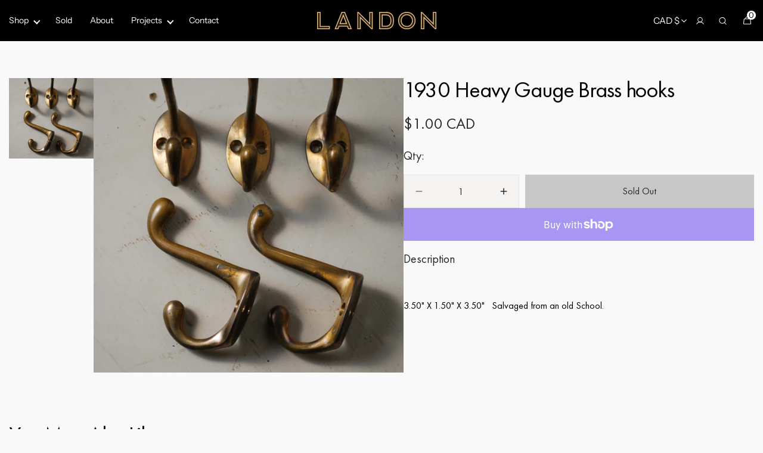

--- FILE ---
content_type: text/html; charset=utf-8
request_url: https://www.scottlandonantiques.com/products/brass-hooks
body_size: 42400
content:
<!doctype html>
<html class="no-js" lang="en" data-scheme="light">
  <head>
    <meta charset="utf-8">
    <meta http-equiv="X-UA-Compatible" content="IE=edge">
    <meta name="viewport" content="width=device-width,initial-scale=1">
    <meta name="theme-color" content="">
    <link rel="canonical" href="https://www.scottlandonantiques.com/products/brass-hooks">
    <link rel="preconnect" href="https://cdn.shopify.com" crossorigin><link rel="preconnect" href="https://fonts.shopifycdn.com" crossorigin><title>1930 Heavy Gauge Brass hooks</title>

    
      <meta name="description" content="  3.50&quot; X 1.50&quot; X 3.50&quot;   Salvaged from an old School.">
    

    

<meta property="og:site_name" content="Scott Landon Antiques and Interiors">
<meta property="og:url" content="https://www.scottlandonantiques.com/products/brass-hooks">
<meta property="og:title" content="1930 Heavy Gauge Brass hooks">
<meta property="og:type" content="product">
<meta property="og:description" content="  3.50&quot; X 1.50&quot; X 3.50&quot;   Salvaged from an old School."><meta property="og:image" content="http://www.scottlandonantiques.com/cdn/shop/products/97454414_f2d8380a-9c87-4573-b44a-89bf88708030.jpg?v=1623390254">
  <meta property="og:image:secure_url" content="https://www.scottlandonantiques.com/cdn/shop/products/97454414_f2d8380a-9c87-4573-b44a-89bf88708030.jpg?v=1623390254">
  <meta property="og:image:width" content="1296">
  <meta property="og:image:height" content="1936"><meta property="og:price:amount" content="1.00">
  <meta property="og:price:currency" content="CAD"><meta name="twitter:card" content="summary_large_image">
<meta name="twitter:title" content="1930 Heavy Gauge Brass hooks">
<meta name="twitter:description" content="  3.50&quot; X 1.50&quot; X 3.50&quot;   Salvaged from an old School.">


    <script src="//www.scottlandonantiques.com/cdn/shop/t/29/assets/constants.js?v=57430444635880596041753338846" defer="defer"></script>
    <script src="//www.scottlandonantiques.com/cdn/shop/t/29/assets/pubsub.js?v=2921868252632587581753338846" defer="defer"></script>
    <script src="//www.scottlandonantiques.com/cdn/shop/t/29/assets/global.js?v=21295016310530205951753338846" defer="defer"></script><script src="//www.scottlandonantiques.com/cdn/shop/t/29/assets/quick-add.js?v=124105903141539106211753338846" defer="defer"></script>
      <script src="//www.scottlandonantiques.com/cdn/shop/t/29/assets/product-form.js?v=77302728686963033811753338846" defer="defer"></script>
    

    <script>window.performance && window.performance.mark && window.performance.mark('shopify.content_for_header.start');</script><meta name="facebook-domain-verification" content="llawwvcjwkp4hiwpua59wdl196rl70">
<meta id="shopify-digital-wallet" name="shopify-digital-wallet" content="/48495919261/digital_wallets/dialog">
<meta name="shopify-checkout-api-token" content="19dc266476cc67c4d9e2579aed4e4401">
<link rel="alternate" type="application/json+oembed" href="https://www.scottlandonantiques.com/products/brass-hooks.oembed">
<script async="async" src="/checkouts/internal/preloads.js?locale=en-CA"></script>
<link rel="preconnect" href="https://shop.app" crossorigin="anonymous">
<script async="async" src="https://shop.app/checkouts/internal/preloads.js?locale=en-CA&shop_id=48495919261" crossorigin="anonymous"></script>
<script id="apple-pay-shop-capabilities" type="application/json">{"shopId":48495919261,"countryCode":"CA","currencyCode":"CAD","merchantCapabilities":["supports3DS"],"merchantId":"gid:\/\/shopify\/Shop\/48495919261","merchantName":"Scott Landon Antiques and Interiors","requiredBillingContactFields":["postalAddress","email"],"requiredShippingContactFields":["postalAddress","email"],"shippingType":"shipping","supportedNetworks":["visa","masterCard","amex","discover","interac","jcb"],"total":{"type":"pending","label":"Scott Landon Antiques and Interiors","amount":"1.00"},"shopifyPaymentsEnabled":true,"supportsSubscriptions":true}</script>
<script id="shopify-features" type="application/json">{"accessToken":"19dc266476cc67c4d9e2579aed4e4401","betas":["rich-media-storefront-analytics"],"domain":"www.scottlandonantiques.com","predictiveSearch":true,"shopId":48495919261,"locale":"en"}</script>
<script>var Shopify = Shopify || {};
Shopify.shop = "scott-landon-antiques-2.myshopify.com";
Shopify.locale = "en";
Shopify.currency = {"active":"CAD","rate":"1.0"};
Shopify.country = "CA";
Shopify.theme = {"name":"Scott Landon - (Weavers Web)--new-requirement","id":154130383088,"schema_name":"Minimalista","schema_version":"1.0.1","theme_store_id":2316,"role":"main"};
Shopify.theme.handle = "null";
Shopify.theme.style = {"id":null,"handle":null};
Shopify.cdnHost = "www.scottlandonantiques.com/cdn";
Shopify.routes = Shopify.routes || {};
Shopify.routes.root = "/";</script>
<script type="module">!function(o){(o.Shopify=o.Shopify||{}).modules=!0}(window);</script>
<script>!function(o){function n(){var o=[];function n(){o.push(Array.prototype.slice.apply(arguments))}return n.q=o,n}var t=o.Shopify=o.Shopify||{};t.loadFeatures=n(),t.autoloadFeatures=n()}(window);</script>
<script>
  window.ShopifyPay = window.ShopifyPay || {};
  window.ShopifyPay.apiHost = "shop.app\/pay";
  window.ShopifyPay.redirectState = null;
</script>
<script id="shop-js-analytics" type="application/json">{"pageType":"product"}</script>
<script defer="defer" async type="module" src="//www.scottlandonantiques.com/cdn/shopifycloud/shop-js/modules/v2/client.init-shop-cart-sync_BApSsMSl.en.esm.js"></script>
<script defer="defer" async type="module" src="//www.scottlandonantiques.com/cdn/shopifycloud/shop-js/modules/v2/chunk.common_CBoos6YZ.esm.js"></script>
<script type="module">
  await import("//www.scottlandonantiques.com/cdn/shopifycloud/shop-js/modules/v2/client.init-shop-cart-sync_BApSsMSl.en.esm.js");
await import("//www.scottlandonantiques.com/cdn/shopifycloud/shop-js/modules/v2/chunk.common_CBoos6YZ.esm.js");

  window.Shopify.SignInWithShop?.initShopCartSync?.({"fedCMEnabled":true,"windoidEnabled":true});

</script>
<script defer="defer" async type="module" src="//www.scottlandonantiques.com/cdn/shopifycloud/shop-js/modules/v2/client.payment-terms_BHOWV7U_.en.esm.js"></script>
<script defer="defer" async type="module" src="//www.scottlandonantiques.com/cdn/shopifycloud/shop-js/modules/v2/chunk.common_CBoos6YZ.esm.js"></script>
<script defer="defer" async type="module" src="//www.scottlandonantiques.com/cdn/shopifycloud/shop-js/modules/v2/chunk.modal_Bu1hFZFC.esm.js"></script>
<script type="module">
  await import("//www.scottlandonantiques.com/cdn/shopifycloud/shop-js/modules/v2/client.payment-terms_BHOWV7U_.en.esm.js");
await import("//www.scottlandonantiques.com/cdn/shopifycloud/shop-js/modules/v2/chunk.common_CBoos6YZ.esm.js");
await import("//www.scottlandonantiques.com/cdn/shopifycloud/shop-js/modules/v2/chunk.modal_Bu1hFZFC.esm.js");

  
</script>
<script>
  window.Shopify = window.Shopify || {};
  if (!window.Shopify.featureAssets) window.Shopify.featureAssets = {};
  window.Shopify.featureAssets['shop-js'] = {"shop-cart-sync":["modules/v2/client.shop-cart-sync_DJczDl9f.en.esm.js","modules/v2/chunk.common_CBoos6YZ.esm.js"],"init-fed-cm":["modules/v2/client.init-fed-cm_BzwGC0Wi.en.esm.js","modules/v2/chunk.common_CBoos6YZ.esm.js"],"init-windoid":["modules/v2/client.init-windoid_BS26ThXS.en.esm.js","modules/v2/chunk.common_CBoos6YZ.esm.js"],"init-shop-email-lookup-coordinator":["modules/v2/client.init-shop-email-lookup-coordinator_DFwWcvrS.en.esm.js","modules/v2/chunk.common_CBoos6YZ.esm.js"],"shop-cash-offers":["modules/v2/client.shop-cash-offers_DthCPNIO.en.esm.js","modules/v2/chunk.common_CBoos6YZ.esm.js","modules/v2/chunk.modal_Bu1hFZFC.esm.js"],"shop-button":["modules/v2/client.shop-button_D_JX508o.en.esm.js","modules/v2/chunk.common_CBoos6YZ.esm.js"],"shop-toast-manager":["modules/v2/client.shop-toast-manager_tEhgP2F9.en.esm.js","modules/v2/chunk.common_CBoos6YZ.esm.js"],"avatar":["modules/v2/client.avatar_BTnouDA3.en.esm.js"],"pay-button":["modules/v2/client.pay-button_BuNmcIr_.en.esm.js","modules/v2/chunk.common_CBoos6YZ.esm.js"],"init-shop-cart-sync":["modules/v2/client.init-shop-cart-sync_BApSsMSl.en.esm.js","modules/v2/chunk.common_CBoos6YZ.esm.js"],"shop-login-button":["modules/v2/client.shop-login-button_DwLgFT0K.en.esm.js","modules/v2/chunk.common_CBoos6YZ.esm.js","modules/v2/chunk.modal_Bu1hFZFC.esm.js"],"init-customer-accounts-sign-up":["modules/v2/client.init-customer-accounts-sign-up_TlVCiykN.en.esm.js","modules/v2/client.shop-login-button_DwLgFT0K.en.esm.js","modules/v2/chunk.common_CBoos6YZ.esm.js","modules/v2/chunk.modal_Bu1hFZFC.esm.js"],"init-shop-for-new-customer-accounts":["modules/v2/client.init-shop-for-new-customer-accounts_DrjXSI53.en.esm.js","modules/v2/client.shop-login-button_DwLgFT0K.en.esm.js","modules/v2/chunk.common_CBoos6YZ.esm.js","modules/v2/chunk.modal_Bu1hFZFC.esm.js"],"init-customer-accounts":["modules/v2/client.init-customer-accounts_C0Oh2ljF.en.esm.js","modules/v2/client.shop-login-button_DwLgFT0K.en.esm.js","modules/v2/chunk.common_CBoos6YZ.esm.js","modules/v2/chunk.modal_Bu1hFZFC.esm.js"],"shop-follow-button":["modules/v2/client.shop-follow-button_C5D3XtBb.en.esm.js","modules/v2/chunk.common_CBoos6YZ.esm.js","modules/v2/chunk.modal_Bu1hFZFC.esm.js"],"checkout-modal":["modules/v2/client.checkout-modal_8TC_1FUY.en.esm.js","modules/v2/chunk.common_CBoos6YZ.esm.js","modules/v2/chunk.modal_Bu1hFZFC.esm.js"],"lead-capture":["modules/v2/client.lead-capture_D-pmUjp9.en.esm.js","modules/v2/chunk.common_CBoos6YZ.esm.js","modules/v2/chunk.modal_Bu1hFZFC.esm.js"],"shop-login":["modules/v2/client.shop-login_BmtnoEUo.en.esm.js","modules/v2/chunk.common_CBoos6YZ.esm.js","modules/v2/chunk.modal_Bu1hFZFC.esm.js"],"payment-terms":["modules/v2/client.payment-terms_BHOWV7U_.en.esm.js","modules/v2/chunk.common_CBoos6YZ.esm.js","modules/v2/chunk.modal_Bu1hFZFC.esm.js"]};
</script>
<script>(function() {
  var isLoaded = false;
  function asyncLoad() {
    if (isLoaded) return;
    isLoaded = true;
    var urls = ["\/\/code.tidio.co\/mazlh6iykqvfqbsrzhlbxxlzyyxh57xz.js?shop=scott-landon-antiques-2.myshopify.com","\/\/searchserverapi.com\/widgets\/shopify\/init.js?a=7d5B8N3C3O\u0026shop=scott-landon-antiques-2.myshopify.com","\/\/cdn.shopify.com\/proxy\/47b6b18332eb0c1fccbe10a8ef2e5b6ea25fe0fb0f6468f3647d964b42cd14c0\/cdn.nfcube.com\/instafeed-e1bf001e2ad1fb89f5d2fddb109110c5.js?shop=scott-landon-antiques-2.myshopify.com\u0026sp-cache-control=cHVibGljLCBtYXgtYWdlPTkwMA"];
    for (var i = 0; i < urls.length; i++) {
      var s = document.createElement('script');
      s.type = 'text/javascript';
      s.async = true;
      s.src = urls[i];
      var x = document.getElementsByTagName('script')[0];
      x.parentNode.insertBefore(s, x);
    }
  };
  if(window.attachEvent) {
    window.attachEvent('onload', asyncLoad);
  } else {
    window.addEventListener('load', asyncLoad, false);
  }
})();</script>
<script id="__st">var __st={"a":48495919261,"offset":-28800,"reqid":"e51b70b1-5dcb-405b-85b1-9072f59382a3-1768932355","pageurl":"www.scottlandonantiques.com\/products\/brass-hooks","u":"08cf08bf68d0","p":"product","rtyp":"product","rid":6062817345693};</script>
<script>window.ShopifyPaypalV4VisibilityTracking = true;</script>
<script id="captcha-bootstrap">!function(){'use strict';const t='contact',e='account',n='new_comment',o=[[t,t],['blogs',n],['comments',n],[t,'customer']],c=[[e,'customer_login'],[e,'guest_login'],[e,'recover_customer_password'],[e,'create_customer']],r=t=>t.map((([t,e])=>`form[action*='/${t}']:not([data-nocaptcha='true']) input[name='form_type'][value='${e}']`)).join(','),a=t=>()=>t?[...document.querySelectorAll(t)].map((t=>t.form)):[];function s(){const t=[...o],e=r(t);return a(e)}const i='password',u='form_key',d=['recaptcha-v3-token','g-recaptcha-response','h-captcha-response',i],f=()=>{try{return window.sessionStorage}catch{return}},m='__shopify_v',_=t=>t.elements[u];function p(t,e,n=!1){try{const o=window.sessionStorage,c=JSON.parse(o.getItem(e)),{data:r}=function(t){const{data:e,action:n}=t;return t[m]||n?{data:e,action:n}:{data:t,action:n}}(c);for(const[e,n]of Object.entries(r))t.elements[e]&&(t.elements[e].value=n);n&&o.removeItem(e)}catch(o){console.error('form repopulation failed',{error:o})}}const l='form_type',E='cptcha';function T(t){t.dataset[E]=!0}const w=window,h=w.document,L='Shopify',v='ce_forms',y='captcha';let A=!1;((t,e)=>{const n=(g='f06e6c50-85a8-45c8-87d0-21a2b65856fe',I='https://cdn.shopify.com/shopifycloud/storefront-forms-hcaptcha/ce_storefront_forms_captcha_hcaptcha.v1.5.2.iife.js',D={infoText:'Protected by hCaptcha',privacyText:'Privacy',termsText:'Terms'},(t,e,n)=>{const o=w[L][v],c=o.bindForm;if(c)return c(t,g,e,D).then(n);var r;o.q.push([[t,g,e,D],n]),r=I,A||(h.body.append(Object.assign(h.createElement('script'),{id:'captcha-provider',async:!0,src:r})),A=!0)});var g,I,D;w[L]=w[L]||{},w[L][v]=w[L][v]||{},w[L][v].q=[],w[L][y]=w[L][y]||{},w[L][y].protect=function(t,e){n(t,void 0,e),T(t)},Object.freeze(w[L][y]),function(t,e,n,w,h,L){const[v,y,A,g]=function(t,e,n){const i=e?o:[],u=t?c:[],d=[...i,...u],f=r(d),m=r(i),_=r(d.filter((([t,e])=>n.includes(e))));return[a(f),a(m),a(_),s()]}(w,h,L),I=t=>{const e=t.target;return e instanceof HTMLFormElement?e:e&&e.form},D=t=>v().includes(t);t.addEventListener('submit',(t=>{const e=I(t);if(!e)return;const n=D(e)&&!e.dataset.hcaptchaBound&&!e.dataset.recaptchaBound,o=_(e),c=g().includes(e)&&(!o||!o.value);(n||c)&&t.preventDefault(),c&&!n&&(function(t){try{if(!f())return;!function(t){const e=f();if(!e)return;const n=_(t);if(!n)return;const o=n.value;o&&e.removeItem(o)}(t);const e=Array.from(Array(32),(()=>Math.random().toString(36)[2])).join('');!function(t,e){_(t)||t.append(Object.assign(document.createElement('input'),{type:'hidden',name:u})),t.elements[u].value=e}(t,e),function(t,e){const n=f();if(!n)return;const o=[...t.querySelectorAll(`input[type='${i}']`)].map((({name:t})=>t)),c=[...d,...o],r={};for(const[a,s]of new FormData(t).entries())c.includes(a)||(r[a]=s);n.setItem(e,JSON.stringify({[m]:1,action:t.action,data:r}))}(t,e)}catch(e){console.error('failed to persist form',e)}}(e),e.submit())}));const S=(t,e)=>{t&&!t.dataset[E]&&(n(t,e.some((e=>e===t))),T(t))};for(const o of['focusin','change'])t.addEventListener(o,(t=>{const e=I(t);D(e)&&S(e,y())}));const B=e.get('form_key'),M=e.get(l),P=B&&M;t.addEventListener('DOMContentLoaded',(()=>{const t=y();if(P)for(const e of t)e.elements[l].value===M&&p(e,B);[...new Set([...A(),...v().filter((t=>'true'===t.dataset.shopifyCaptcha))])].forEach((e=>S(e,t)))}))}(h,new URLSearchParams(w.location.search),n,t,e,['guest_login'])})(!0,!0)}();</script>
<script integrity="sha256-4kQ18oKyAcykRKYeNunJcIwy7WH5gtpwJnB7kiuLZ1E=" data-source-attribution="shopify.loadfeatures" defer="defer" src="//www.scottlandonantiques.com/cdn/shopifycloud/storefront/assets/storefront/load_feature-a0a9edcb.js" crossorigin="anonymous"></script>
<script crossorigin="anonymous" defer="defer" src="//www.scottlandonantiques.com/cdn/shopifycloud/storefront/assets/shopify_pay/storefront-65b4c6d7.js?v=20250812"></script>
<script data-source-attribution="shopify.dynamic_checkout.dynamic.init">var Shopify=Shopify||{};Shopify.PaymentButton=Shopify.PaymentButton||{isStorefrontPortableWallets:!0,init:function(){window.Shopify.PaymentButton.init=function(){};var t=document.createElement("script");t.src="https://www.scottlandonantiques.com/cdn/shopifycloud/portable-wallets/latest/portable-wallets.en.js",t.type="module",document.head.appendChild(t)}};
</script>
<script data-source-attribution="shopify.dynamic_checkout.buyer_consent">
  function portableWalletsHideBuyerConsent(e){var t=document.getElementById("shopify-buyer-consent"),n=document.getElementById("shopify-subscription-policy-button");t&&n&&(t.classList.add("hidden"),t.setAttribute("aria-hidden","true"),n.removeEventListener("click",e))}function portableWalletsShowBuyerConsent(e){var t=document.getElementById("shopify-buyer-consent"),n=document.getElementById("shopify-subscription-policy-button");t&&n&&(t.classList.remove("hidden"),t.removeAttribute("aria-hidden"),n.addEventListener("click",e))}window.Shopify?.PaymentButton&&(window.Shopify.PaymentButton.hideBuyerConsent=portableWalletsHideBuyerConsent,window.Shopify.PaymentButton.showBuyerConsent=portableWalletsShowBuyerConsent);
</script>
<script>
  function portableWalletsCleanup(e){e&&e.src&&console.error("Failed to load portable wallets script "+e.src);var t=document.querySelectorAll("shopify-accelerated-checkout .shopify-payment-button__skeleton, shopify-accelerated-checkout-cart .wallet-cart-button__skeleton"),e=document.getElementById("shopify-buyer-consent");for(let e=0;e<t.length;e++)t[e].remove();e&&e.remove()}function portableWalletsNotLoadedAsModule(e){e instanceof ErrorEvent&&"string"==typeof e.message&&e.message.includes("import.meta")&&"string"==typeof e.filename&&e.filename.includes("portable-wallets")&&(window.removeEventListener("error",portableWalletsNotLoadedAsModule),window.Shopify.PaymentButton.failedToLoad=e,"loading"===document.readyState?document.addEventListener("DOMContentLoaded",window.Shopify.PaymentButton.init):window.Shopify.PaymentButton.init())}window.addEventListener("error",portableWalletsNotLoadedAsModule);
</script>

<script type="module" src="https://www.scottlandonantiques.com/cdn/shopifycloud/portable-wallets/latest/portable-wallets.en.js" onError="portableWalletsCleanup(this)" crossorigin="anonymous"></script>
<script nomodule>
  document.addEventListener("DOMContentLoaded", portableWalletsCleanup);
</script>

<link id="shopify-accelerated-checkout-styles" rel="stylesheet" media="screen" href="https://www.scottlandonantiques.com/cdn/shopifycloud/portable-wallets/latest/accelerated-checkout-backwards-compat.css" crossorigin="anonymous">
<style id="shopify-accelerated-checkout-cart">
        #shopify-buyer-consent {
  margin-top: 1em;
  display: inline-block;
  width: 100%;
}

#shopify-buyer-consent.hidden {
  display: none;
}

#shopify-subscription-policy-button {
  background: none;
  border: none;
  padding: 0;
  text-decoration: underline;
  font-size: inherit;
  cursor: pointer;
}

#shopify-subscription-policy-button::before {
  box-shadow: none;
}

      </style>
<script id="sections-script" data-sections="main-product,header,footer" defer="defer" src="//www.scottlandonantiques.com/cdn/shop/t/29/compiled_assets/scripts.js?v=10011"></script>
<script>window.performance && window.performance.mark && window.performance.mark('shopify.content_for_header.end');</script>


    <style data-shopify>
          @font-face {
  font-family: "Instrument Sans";
  font-weight: 400;
  font-style: normal;
  font-display: swap;
  src: url("//www.scottlandonantiques.com/cdn/fonts/instrument_sans/instrumentsans_n4.db86542ae5e1596dbdb28c279ae6c2086c4c5bfa.woff2") format("woff2"),
       url("//www.scottlandonantiques.com/cdn/fonts/instrument_sans/instrumentsans_n4.510f1b081e58d08c30978f465518799851ef6d8b.woff") format("woff");
}

          @font-face {
  font-family: "Instrument Sans";
  font-weight: 400;
  font-style: normal;
  font-display: swap;
  src: url("//www.scottlandonantiques.com/cdn/fonts/instrument_sans/instrumentsans_n4.db86542ae5e1596dbdb28c279ae6c2086c4c5bfa.woff2") format("woff2"),
       url("//www.scottlandonantiques.com/cdn/fonts/instrument_sans/instrumentsans_n4.510f1b081e58d08c30978f465518799851ef6d8b.woff") format("woff");
}

          @font-face {
  font-family: "Instrument Sans";
  font-weight: 400;
  font-style: normal;
  font-display: swap;
  src: url("//www.scottlandonantiques.com/cdn/fonts/instrument_sans/instrumentsans_n4.db86542ae5e1596dbdb28c279ae6c2086c4c5bfa.woff2") format("woff2"),
       url("//www.scottlandonantiques.com/cdn/fonts/instrument_sans/instrumentsans_n4.510f1b081e58d08c30978f465518799851ef6d8b.woff") format("woff");
}

          @font-face {
  font-family: "Instrument Sans";
  font-weight: 500;
  font-style: normal;
  font-display: swap;
  src: url("//www.scottlandonantiques.com/cdn/fonts/instrument_sans/instrumentsans_n5.1ce463e1cc056566f977610764d93d4704464858.woff2") format("woff2"),
       url("//www.scottlandonantiques.com/cdn/fonts/instrument_sans/instrumentsans_n5.9079eb7bba230c9d8d8d3a7d101aa9d9f40b6d14.woff") format("woff");
}

          @font-face {
  font-family: "Instrument Sans";
  font-weight: 400;
  font-style: normal;
  font-display: swap;
  src: url("//www.scottlandonantiques.com/cdn/fonts/instrument_sans/instrumentsans_n4.db86542ae5e1596dbdb28c279ae6c2086c4c5bfa.woff2") format("woff2"),
       url("//www.scottlandonantiques.com/cdn/fonts/instrument_sans/instrumentsans_n4.510f1b081e58d08c30978f465518799851ef6d8b.woff") format("woff");
}

          
          @font-face {
  font-family: "Instrument Sans";
  font-weight: 400;
  font-style: normal;
  font-display: swap;
  src: url("//www.scottlandonantiques.com/cdn/fonts/instrument_sans/instrumentsans_n4.db86542ae5e1596dbdb28c279ae6c2086c4c5bfa.woff2") format("woff2"),
       url("//www.scottlandonantiques.com/cdn/fonts/instrument_sans/instrumentsans_n4.510f1b081e58d08c30978f465518799851ef6d8b.woff") format("woff");
}

          @font-face {
  font-family: "Instrument Sans";
  font-weight: 500;
  font-style: normal;
  font-display: swap;
  src: url("//www.scottlandonantiques.com/cdn/fonts/instrument_sans/instrumentsans_n5.1ce463e1cc056566f977610764d93d4704464858.woff2") format("woff2"),
       url("//www.scottlandonantiques.com/cdn/fonts/instrument_sans/instrumentsans_n5.9079eb7bba230c9d8d8d3a7d101aa9d9f40b6d14.woff") format("woff");
}

          @font-face {
  font-family: "Instrument Sans";
  font-weight: 700;
  font-style: normal;
  font-display: swap;
  src: url("//www.scottlandonantiques.com/cdn/fonts/instrument_sans/instrumentsans_n7.e4ad9032e203f9a0977786c356573ced65a7419a.woff2") format("woff2"),
       url("//www.scottlandonantiques.com/cdn/fonts/instrument_sans/instrumentsans_n7.b9e40f166fb7639074ba34738101a9d2990bb41a.woff") format("woff");
}

          @font-face {
  font-family: "Instrument Sans";
  font-weight: 400;
  font-style: italic;
  font-display: swap;
  src: url("//www.scottlandonantiques.com/cdn/fonts/instrument_sans/instrumentsans_i4.028d3c3cd8d085648c808ceb20cd2fd1eb3560e5.woff2") format("woff2"),
       url("//www.scottlandonantiques.com/cdn/fonts/instrument_sans/instrumentsans_i4.7e90d82df8dee29a99237cd19cc529d2206706a2.woff") format("woff");
}

          @font-face {
  font-family: "Instrument Sans";
  font-weight: 400;
  font-style: italic;
  font-display: swap;
  src: url("//www.scottlandonantiques.com/cdn/fonts/instrument_sans/instrumentsans_i4.028d3c3cd8d085648c808ceb20cd2fd1eb3560e5.woff2") format("woff2"),
       url("//www.scottlandonantiques.com/cdn/fonts/instrument_sans/instrumentsans_i4.7e90d82df8dee29a99237cd19cc529d2206706a2.woff") format("woff");
}

          @font-face {
  font-family: "Instrument Sans";
  font-weight: 700;
  font-style: italic;
  font-display: swap;
  src: url("//www.scottlandonantiques.com/cdn/fonts/instrument_sans/instrumentsans_i7.d6063bb5d8f9cbf96eace9e8801697c54f363c6a.woff2") format("woff2"),
       url("//www.scottlandonantiques.com/cdn/fonts/instrument_sans/instrumentsans_i7.ce33afe63f8198a3ac4261b826b560103542cd36.woff") format("woff");
}


          
        :root,
          	[data-scheme=light] .color-background-1 {
          		--color-background: 249,249,249;
              --color-background-secondary: 244,244,244;
          		
          			--gradient-background: #f9f9f9;
          		
          		--color-foreground: 40, 40, 40;
          		--color-foreground-secondary: 105, 105, 105;
          		--color-foreground-title: 40, 40, 40;

          		--color-button-text: 249, 249, 249;
          		--color-button-text-hover: 249, 249, 249;
          		--color-button: 0, 0, 0;
          		--color-button-hover: 53, 53, 53;

          		--color-button-secondary: 249, 249, 249;
          		--color-button-secondary-hover: 238, 238, 238;
          		--color-button-secondary-text: 40, 40, 40;
          		--color-button-secondary-text-hover: 40, 40, 40;

          		--color-button-tertiary-text: 40, 40, 40;
          		--color-button-tertiary-text-hover: 249, 249, 249;
          		--color-button-tertiary: 40, 40, 40;
          		--color-button-tertiary-hover: 40, 40, 40;

          		--color-overlay: 0, 0, 0;
          		--color-border-input: 229, 229, 229;
          		--color-border-input-hover: 229, 229, 229;
          		--color-background-input: 244, 244, 244;
          		--color-background-input-hover: 229, 229, 229;
          		--color-border: 229, 229, 229;
          	}
          	@media (prefers-color-scheme: light) {
        	:root,
          		[data-scheme=auto] .color-background-1 {
          			--color-background: 249,249,249;
                --color-background-secondaryu: 244,244,244;
          			
          				--gradient-background: #f9f9f9;
          			
          			--color-foreground: 40, 40, 40;
          			--color-foreground-secondary: 105, 105, 105;
          			--color-foreground-title: 40, 40, 40;

          			--color-button-text: 249, 249, 249;
          			--color-button-text-hover: 249, 249, 249;
          			--color-button: 0, 0, 0;
          			--color-button-hover: 53, 53, 53;

          			--color-button-secondary: 249, 249, 249;
          			--color-button-secondary-hover: 238, 238, 238;
          			--color-button-secondary-text: 40, 40, 40;
          			--color-button-secondary-text-hover: 40, 40, 40;

          			--color-button-tertiary-text: 40, 40, 40;
          			--color-button-tertiary-text-hover: 249, 249, 249;
          			--color-button-tertiary: 40, 40, 40;
          			--color-button-tertiary-hover: 40, 40, 40;

          			--color-overlay: 0, 0, 0;
          			--color-border-input: 229, 229, 229;
          			--color-border-input-hover: 229, 229, 229;
          			--color-background-input: 244, 244, 244;
          			--color-background-input-hover: 229, 229, 229;
          			--color-border: 229, 229, 229;
          		}
          	}
          
        
          	[data-scheme=light] .color-background-2 {
          		--color-background: 244,244,244;
              --color-background-secondary: 249,249,249;
          		
          			--gradient-background: #f4f4f4;
          		
          		--color-foreground: 40, 40, 40;
          		--color-foreground-secondary: 105, 105, 105;
          		--color-foreground-title: 40, 40, 40;

          		--color-button-text: 249, 249, 249;
          		--color-button-text-hover: 249, 249, 249;
          		--color-button: 40, 40, 40;
          		--color-button-hover: 53, 53, 53;

          		--color-button-secondary: 249, 249, 249;
          		--color-button-secondary-hover: 238, 238, 238;
          		--color-button-secondary-text: 40, 40, 40;
          		--color-button-secondary-text-hover: 40, 40, 40;

          		--color-button-tertiary-text: 40, 40, 40;
          		--color-button-tertiary-text-hover: 249, 249, 249;
          		--color-button-tertiary: 40, 40, 40;
          		--color-button-tertiary-hover: 40, 40, 40;

          		--color-overlay: 0, 0, 0;
          		--color-border-input: 229, 229, 229;
          		--color-border-input-hover: 229, 229, 229;
          		--color-background-input: 244, 244, 244;
          		--color-background-input-hover: 229, 229, 229;
          		--color-border: 229, 229, 229;
          	}
          	@media (prefers-color-scheme: light) {
        	
          		[data-scheme=auto] .color-background-2 {
          			--color-background: 244,244,244;
                --color-background-secondaryu: 249,249,249;
          			
          				--gradient-background: #f4f4f4;
          			
          			--color-foreground: 40, 40, 40;
          			--color-foreground-secondary: 105, 105, 105;
          			--color-foreground-title: 40, 40, 40;

          			--color-button-text: 249, 249, 249;
          			--color-button-text-hover: 249, 249, 249;
          			--color-button: 40, 40, 40;
          			--color-button-hover: 53, 53, 53;

          			--color-button-secondary: 249, 249, 249;
          			--color-button-secondary-hover: 238, 238, 238;
          			--color-button-secondary-text: 40, 40, 40;
          			--color-button-secondary-text-hover: 40, 40, 40;

          			--color-button-tertiary-text: 40, 40, 40;
          			--color-button-tertiary-text-hover: 249, 249, 249;
          			--color-button-tertiary: 40, 40, 40;
          			--color-button-tertiary-hover: 40, 40, 40;

          			--color-overlay: 0, 0, 0;
          			--color-border-input: 229, 229, 229;
          			--color-border-input-hover: 229, 229, 229;
          			--color-background-input: 244, 244, 244;
          			--color-background-input-hover: 229, 229, 229;
          			--color-border: 229, 229, 229;
          		}
          	}
          
        
          	[data-scheme=light] .color-background-3 {
          		--color-background: 40,40,40;
              --color-background-secondary: 31,31,31;
          		
          			--gradient-background: #282828;
          		
          		--color-foreground: 249, 249, 249;
          		--color-foreground-secondary: 169, 169, 169;
          		--color-foreground-title: 249, 249, 249;

          		--color-button-text: 249, 249, 249;
          		--color-button-text-hover: 249, 249, 249;
          		--color-button: 40, 40, 40;
          		--color-button-hover: 53, 53, 53;

          		--color-button-secondary: 249, 249, 249;
          		--color-button-secondary-hover: 238, 238, 238;
          		--color-button-secondary-text: 40, 40, 40;
          		--color-button-secondary-text-hover: 40, 40, 40;

          		--color-button-tertiary-text: 40, 40, 40;
          		--color-button-tertiary-text-hover: 249, 249, 249;
          		--color-button-tertiary: 40, 40, 40;
          		--color-button-tertiary-hover: 40, 40, 40;

          		--color-overlay: 105, 105, 105;
          		--color-border-input: 62, 62, 62;
          		--color-border-input-hover: 62, 62, 62;
          		--color-background-input: 53, 53, 53;
          		--color-background-input-hover: 62, 62, 62;
          		--color-border: 62, 62, 62;
          	}
          	@media (prefers-color-scheme: light) {
        	
          		[data-scheme=auto] .color-background-3 {
          			--color-background: 40,40,40;
                --color-background-secondaryu: 31,31,31;
          			
          				--gradient-background: #282828;
          			
          			--color-foreground: 249, 249, 249;
          			--color-foreground-secondary: 169, 169, 169;
          			--color-foreground-title: 249, 249, 249;

          			--color-button-text: 249, 249, 249;
          			--color-button-text-hover: 249, 249, 249;
          			--color-button: 40, 40, 40;
          			--color-button-hover: 53, 53, 53;

          			--color-button-secondary: 249, 249, 249;
          			--color-button-secondary-hover: 238, 238, 238;
          			--color-button-secondary-text: 40, 40, 40;
          			--color-button-secondary-text-hover: 40, 40, 40;

          			--color-button-tertiary-text: 40, 40, 40;
          			--color-button-tertiary-text-hover: 249, 249, 249;
          			--color-button-tertiary: 40, 40, 40;
          			--color-button-tertiary-hover: 40, 40, 40;

          			--color-overlay: 105, 105, 105;
          			--color-border-input: 62, 62, 62;
          			--color-border-input-hover: 62, 62, 62;
          			--color-background-input: 53, 53, 53;
          			--color-background-input-hover: 62, 62, 62;
          			--color-border: 62, 62, 62;
          		}
          	}
          
        
          	[data-scheme=light] .color-background-4 {
          		--color-background: 31,31,31;
              --color-background-secondary: 40,40,40;
          		
          			--gradient-background: #1f1f1f;
          		
          		--color-foreground: 249, 249, 249;
          		--color-foreground-secondary: 169, 169, 169;
          		--color-foreground-title: 249, 249, 249;

          		--color-button-text: 249, 249, 249;
          		--color-button-text-hover: 249, 249, 249;
          		--color-button: 40, 40, 40;
          		--color-button-hover: 53, 53, 53;

          		--color-button-secondary: 249, 249, 249;
          		--color-button-secondary-hover: 238, 238, 238;
          		--color-button-secondary-text: 40, 40, 40;
          		--color-button-secondary-text-hover: 40, 40, 40;

          		--color-button-tertiary-text: 40, 40, 40;
          		--color-button-tertiary-text-hover: 249, 249, 249;
          		--color-button-tertiary: 40, 40, 40;
          		--color-button-tertiary-hover: 40, 40, 40;

          		--color-overlay: 0, 0, 0;
          		--color-border-input: 62, 62, 62;
          		--color-border-input-hover: 62, 62, 62;
          		--color-background-input: 53, 53, 53;
          		--color-background-input-hover: 62, 62, 62;
          		--color-border: 62, 62, 62;
          	}
          	@media (prefers-color-scheme: light) {
        	
          		[data-scheme=auto] .color-background-4 {
          			--color-background: 31,31,31;
                --color-background-secondaryu: 40,40,40;
          			
          				--gradient-background: #1f1f1f;
          			
          			--color-foreground: 249, 249, 249;
          			--color-foreground-secondary: 169, 169, 169;
          			--color-foreground-title: 249, 249, 249;

          			--color-button-text: 249, 249, 249;
          			--color-button-text-hover: 249, 249, 249;
          			--color-button: 40, 40, 40;
          			--color-button-hover: 53, 53, 53;

          			--color-button-secondary: 249, 249, 249;
          			--color-button-secondary-hover: 238, 238, 238;
          			--color-button-secondary-text: 40, 40, 40;
          			--color-button-secondary-text-hover: 40, 40, 40;

          			--color-button-tertiary-text: 40, 40, 40;
          			--color-button-tertiary-text-hover: 249, 249, 249;
          			--color-button-tertiary: 40, 40, 40;
          			--color-button-tertiary-hover: 40, 40, 40;

          			--color-overlay: 0, 0, 0;
          			--color-border-input: 62, 62, 62;
          			--color-border-input-hover: 62, 62, 62;
          			--color-background-input: 53, 53, 53;
          			--color-background-input-hover: 62, 62, 62;
          			--color-border: 62, 62, 62;
          		}
          	}
          

          body, .color-background-1, .color-background-2, .color-background-3, .color-background-4 {
          color: rgba(var(--color-foreground));
          background-color: rgb(var(--color-background));
          }

          :root {
          	--announcement-height: 0px;
          	--header-height: 0px;
          	--breadcrumbs-height: 0px;

          	--spaced-section: 5rem;

          	--font-body-family: "Instrument Sans", sans-serif;
          	--font-body-style: normal;
          	--font-body-weight: 400;

          	--font-body-scale: 1.6;
          	--font-body-line-height: 1.4;

          	--font-heading-family: "Instrument Sans", sans-serif;
          	--font-heading-style: normal;
          	--font-heading-weight: 400;
          	--font-heading-letter-spacing: -0.3em;
          	--font-heading-line-height: 1.2;

          	--font-subtitle-family: "Instrument Sans", sans-serif;
          	--font-subtitle-style: normal;
          	--font-subtitle-weight: 400;
          	--font-subtitle-text-transform: none;
          	--font-subtitle-scale: 1.5;

          	--font-heading-h1-scale: 1.0;
          	--font-heading-h2-scale: 1.15;
          	--font-heading-h3-scale: 1.0;
          	--font-heading-h4-scale: 1.0;
          	--font-heading-h5-scale: 1.0;

          	--font-heading-card-family: "Instrument Sans", sans-serif;
          	--font-heading-card-style: normal;
          	--font-heading-card-weight: 400;
          	--font-text-card-family: "Instrument Sans", sans-serif;
          	--font-text-card-style: normal;
          	--font-text-card-weight: 400;

          	--font-heading-card-scale: 1.5;
          	--font-text-card-scale: 1.4;

          	--font-button-family: "Instrument Sans", sans-serif;
          	--font-button-style: normal;
          	--font-button-weight: 500;
          	--font-button-text-transform: none;

          	--font-button-family: "Instrument Sans", sans-serif;
          	--font-button-style: normal;
          	--font-button-weight: 500;
          	--font-button-text-transform: none;
          	--font-button-letter-spacing: 0;
          	--font-subtitle-letter-spacing: 0;

          	--font-header-menu-family: "Instrument Sans", sans-serif;
          	--font-header-menu-style: normal;
          	--font-header-menu-weight: 400;
          	--font-header-menu-text-transform: none;

          	--font-footer-menu-family: "Instrument Sans", sans-serif;
          	--font-footer-menu-style: normal;
          	--font-footer-menu-weight: 400;
          	--font-footer-link-size: px;
          	--font-footer-bottom-link-size: px;

          	--font-popups-heading-family: "Instrument Sans", sans-serif;
            --font-popups-heading-style: normal;
            --font-popups-heading-weight: 400;
            --font-popups-text-family: "Instrument Sans", sans-serif;
            --font-popups-text-style: normal;
            --font-popups-text-weight: 400;
            --font-popup-heading-scale: 1.23;
            --font-popup-desc-scale: 1.0;
            --font-popup-text-scale: 1.07;
            --font-notification-heading-scale: 1.0;
            --font-notification-text-scale: 1.0;

          	--border-radius-button: 4px;
          	--payment-terms-background-color: ;
          	--color-card-price-new: 40, 40, 40;
          	--color-card-price-old: 169, 169, 169;
          }

          @media screen and (min-width: 990px) {
          	:root {
          		--spaced-section: 16rem;
          	}
          }

          *,
          *::before,
          *::after {
          box-sizing: inherit;
          }

          html {
          box-sizing: border-box;
          font-size: 10px;
          height: 100%;
          }

          body {
          position: relative;
          display: grid;
          grid-template-rows: auto auto 1fr auto;
          grid-template-columns: 100%;
          min-height: 100%;
          margin: 0;
          font-size: calc(var(--font-body-scale) * 1rem - 0.2rem);
          line-height: 1.4;
          font-family: var(--font-body-family);
          font-style: var(--font-body-style);
          font-weight: var(--font-body-weight);
          overflow-x: hidden;
          }

      @media screen and (min-width: 750px) {
      	body {
      		font-size: calc(var(--font-body-scale) * 1rem - 0.1rem);
      	}
      }

      @media screen and (min-width: 1360px) {
      	body {
      		font-size: calc(var(--font-body-scale) * 1rem);
      	}
      }
    </style>
    <style data-shopify>
  
  [data-scheme=dark] .color-background-1 {
  	--color-background: 31, 31, 31;
  	--color-overlay: 0, 0, 0;
  	--gradient-background: rgb(31, 31, 31);
  	--color-foreground: 229, 229, 229;
  	--color-foreground-secondary: 169, 169, 169;
  	--color-foreground-title: 229, 229, 229;
  	--color-border-input: 53, 53, 53;
  	--color-border-input-hover: 10, 10, 10;
  	--color-background-input: 31, 31, 31;
  	--color-background-input-hover: 10, 10, 10;
  	--color-border: 53, 53, 53;
  	--color-announcement-bar: 0, 0, 0;
  	--color-announcement-bar-background-1: 0, 0, 0;
  	--color-link: 229, 229, 229;
  	--alpha-link: 0.5;
  	--color-button: 53, 53, 53;
  	--color-button-hover: 0, 0, 0;
  	--color-button-text: 229, 229, 229;
  	--color-button-text-hover: 229, 229, 229;
  	--color-button-secondary: 53, 53, 53;
  	--color-button-secondary-hover: 0, 0, 0;
  	--color-button-secondary-text: 229, 229, 229;
  	--color-button-secondary-text-hover: 229, 229, 229;
  	--color-button-tertiary: 229, 229, 229;
  	--color-button-tertiary-hover: 53, 53, 53;
  	--color-button-tertiary-text: 229, 229, 229;
  	--color-button-tertiary-text-hover: 229, 229, 229;
  	--alpha-button-background: 1;
  	--alpha-button-border: 1;
  	--color-social: 229, 229, 229;
  	--color-placeholder-input: 229, 229, 229;
  	--color-card-price-new: 229, 229, 229;
  	--color-card-price-old: 169, 169, 169;
  	--color-error-background: 0, 0, 0;
  	--color-title-text: 229, 229, 229;
  }
  @media (prefers-color-scheme: dark) {
  	[data-scheme=auto] .color-background-1 {
  		--color-background: 31, 31, 31;
  		--gradient-background: rgb(31, 31, 31);
  		--color-overlay: 0, 0, 0;
  		--color-foreground: 229, 229, 229;
  		--color-foreground-secondary: 169, 169, 169;
  		--color-foreground-title: 229, 229, 229;
  		--color-border-input: 53, 53, 53;
  		--color-border-input-hover: 10, 10, 10;
  		--color-background-input: 31, 31, 31;
  		--color-background-input-hover: 10, 10, 10;
  		--color-border: 53, 53, 53;
  		--color-announcement-bar: 0, 0, 0;
  		--color-announcement-bar-background-1: 0, 0, 0;
  		--color-link: 229, 229, 229;
  		--alpha-link: 0.5;
  		--color-button: 53, 53, 53;
  		--color-button-hover: 0, 0, 0;
  		--color-button-text: 229, 229, 229;
  		--color-button-text-hover: 229, 229, 229;
  		--color-button-secondary: 53, 53, 53;
  		--color-button-secondary-hover: 0, 0, 0;
  		--color-button-secondary-text: 229, 229, 229;
  		--color-button-secondary-text-hover: 229, 229, 229;
  		--color-button-tertiary: 229, 229, 229;
  		--color-button-tertiary-hover: 53, 53, 53;
  		--color-button-tertiary-text: 229, 229, 229;
  		--color-button-tertiary-text-hover: 229, 229, 229;
  		--alpha-button-background: 1;
  		--alpha-button-border: 1;
  		--color-social: 229, 229, 229;
  		--color-placeholder-input: 229, 229, 229;
  		--color-card-price-new: 229, 229, 229;
  		--color-card-price-old: 169, 169, 169;
  		--color-error-background: 0, 0, 0;
  		--color-title-text: 229, 229, 229;
  	}
  }
  
  [data-scheme=dark] .color-background-2 {
  	--color-background: 31, 31, 31;
  	--color-overlay: 0, 0, 0;
  	--gradient-background: rgb(31, 31, 31);
  	--color-foreground: 229, 229, 229;
  	--color-foreground-secondary: 169, 169, 169;
  	--color-foreground-title: 229, 229, 229;
  	--color-border-input: 53, 53, 53;
  	--color-border-input-hover: 10, 10, 10;
  	--color-background-input: 31, 31, 31;
  	--color-background-input-hover: 10, 10, 10;
  	--color-border: 53, 53, 53;
  	--color-announcement-bar: 0, 0, 0;
  	--color-announcement-bar-background-1: 0, 0, 0;
  	--color-link: 229, 229, 229;
  	--alpha-link: 0.5;
  	--color-button: 53, 53, 53;
  	--color-button-hover: 0, 0, 0;
  	--color-button-text: 229, 229, 229;
  	--color-button-text-hover: 229, 229, 229;
  	--color-button-secondary: 53, 53, 53;
  	--color-button-secondary-hover: 0, 0, 0;
  	--color-button-secondary-text: 229, 229, 229;
  	--color-button-secondary-text-hover: 229, 229, 229;
  	--color-button-tertiary: 229, 229, 229;
  	--color-button-tertiary-hover: 53, 53, 53;
  	--color-button-tertiary-text: 229, 229, 229;
  	--color-button-tertiary-text-hover: 229, 229, 229;
  	--alpha-button-background: 1;
  	--alpha-button-border: 1;
  	--color-social: 229, 229, 229;
  	--color-placeholder-input: 229, 229, 229;
  	--color-card-price-new: 229, 229, 229;
  	--color-card-price-old: 169, 169, 169;
  	--color-error-background: 0, 0, 0;
  	--color-title-text: 229, 229, 229;
  }
  @media (prefers-color-scheme: dark) {
  	[data-scheme=auto] .color-background-2 {
  		--color-background: 31, 31, 31;
  		--gradient-background: rgb(31, 31, 31);
  		--color-overlay: 0, 0, 0;
  		--color-foreground: 229, 229, 229;
  		--color-foreground-secondary: 169, 169, 169;
  		--color-foreground-title: 229, 229, 229;
  		--color-border-input: 53, 53, 53;
  		--color-border-input-hover: 10, 10, 10;
  		--color-background-input: 31, 31, 31;
  		--color-background-input-hover: 10, 10, 10;
  		--color-border: 53, 53, 53;
  		--color-announcement-bar: 0, 0, 0;
  		--color-announcement-bar-background-1: 0, 0, 0;
  		--color-link: 229, 229, 229;
  		--alpha-link: 0.5;
  		--color-button: 53, 53, 53;
  		--color-button-hover: 0, 0, 0;
  		--color-button-text: 229, 229, 229;
  		--color-button-text-hover: 229, 229, 229;
  		--color-button-secondary: 53, 53, 53;
  		--color-button-secondary-hover: 0, 0, 0;
  		--color-button-secondary-text: 229, 229, 229;
  		--color-button-secondary-text-hover: 229, 229, 229;
  		--color-button-tertiary: 229, 229, 229;
  		--color-button-tertiary-hover: 53, 53, 53;
  		--color-button-tertiary-text: 229, 229, 229;
  		--color-button-tertiary-text-hover: 229, 229, 229;
  		--alpha-button-background: 1;
  		--alpha-button-border: 1;
  		--color-social: 229, 229, 229;
  		--color-placeholder-input: 229, 229, 229;
  		--color-card-price-new: 229, 229, 229;
  		--color-card-price-old: 169, 169, 169;
  		--color-error-background: 0, 0, 0;
  		--color-title-text: 229, 229, 229;
  	}
  }
  
  [data-scheme=dark] .color-background-3 {
  	--color-background: 31, 31, 31;
  	--color-overlay: 0, 0, 0;
  	--gradient-background: rgb(31, 31, 31);
  	--color-foreground: 229, 229, 229;
  	--color-foreground-secondary: 169, 169, 169;
  	--color-foreground-title: 229, 229, 229;
  	--color-border-input: 53, 53, 53;
  	--color-border-input-hover: 10, 10, 10;
  	--color-background-input: 31, 31, 31;
  	--color-background-input-hover: 10, 10, 10;
  	--color-border: 53, 53, 53;
  	--color-announcement-bar: 0, 0, 0;
  	--color-announcement-bar-background-1: 0, 0, 0;
  	--color-link: 229, 229, 229;
  	--alpha-link: 0.5;
  	--color-button: 53, 53, 53;
  	--color-button-hover: 0, 0, 0;
  	--color-button-text: 229, 229, 229;
  	--color-button-text-hover: 229, 229, 229;
  	--color-button-secondary: 53, 53, 53;
  	--color-button-secondary-hover: 0, 0, 0;
  	--color-button-secondary-text: 229, 229, 229;
  	--color-button-secondary-text-hover: 229, 229, 229;
  	--color-button-tertiary: 229, 229, 229;
  	--color-button-tertiary-hover: 53, 53, 53;
  	--color-button-tertiary-text: 229, 229, 229;
  	--color-button-tertiary-text-hover: 229, 229, 229;
  	--alpha-button-background: 1;
  	--alpha-button-border: 1;
  	--color-social: 229, 229, 229;
  	--color-placeholder-input: 229, 229, 229;
  	--color-card-price-new: 229, 229, 229;
  	--color-card-price-old: 169, 169, 169;
  	--color-error-background: 0, 0, 0;
  	--color-title-text: 229, 229, 229;
  }
  @media (prefers-color-scheme: dark) {
  	[data-scheme=auto] .color-background-3 {
  		--color-background: 31, 31, 31;
  		--gradient-background: rgb(31, 31, 31);
  		--color-overlay: 0, 0, 0;
  		--color-foreground: 229, 229, 229;
  		--color-foreground-secondary: 169, 169, 169;
  		--color-foreground-title: 229, 229, 229;
  		--color-border-input: 53, 53, 53;
  		--color-border-input-hover: 10, 10, 10;
  		--color-background-input: 31, 31, 31;
  		--color-background-input-hover: 10, 10, 10;
  		--color-border: 53, 53, 53;
  		--color-announcement-bar: 0, 0, 0;
  		--color-announcement-bar-background-1: 0, 0, 0;
  		--color-link: 229, 229, 229;
  		--alpha-link: 0.5;
  		--color-button: 53, 53, 53;
  		--color-button-hover: 0, 0, 0;
  		--color-button-text: 229, 229, 229;
  		--color-button-text-hover: 229, 229, 229;
  		--color-button-secondary: 53, 53, 53;
  		--color-button-secondary-hover: 0, 0, 0;
  		--color-button-secondary-text: 229, 229, 229;
  		--color-button-secondary-text-hover: 229, 229, 229;
  		--color-button-tertiary: 229, 229, 229;
  		--color-button-tertiary-hover: 53, 53, 53;
  		--color-button-tertiary-text: 229, 229, 229;
  		--color-button-tertiary-text-hover: 229, 229, 229;
  		--alpha-button-background: 1;
  		--alpha-button-border: 1;
  		--color-social: 229, 229, 229;
  		--color-placeholder-input: 229, 229, 229;
  		--color-card-price-new: 229, 229, 229;
  		--color-card-price-old: 169, 169, 169;
  		--color-error-background: 0, 0, 0;
  		--color-title-text: 229, 229, 229;
  	}
  }
  
  [data-scheme=dark] .color-background-4 {
  	--color-background: 31, 31, 31;
  	--color-overlay: 0, 0, 0;
  	--gradient-background: rgb(31, 31, 31);
  	--color-foreground: 229, 229, 229;
  	--color-foreground-secondary: 169, 169, 169;
  	--color-foreground-title: 229, 229, 229;
  	--color-border-input: 53, 53, 53;
  	--color-border-input-hover: 10, 10, 10;
  	--color-background-input: 31, 31, 31;
  	--color-background-input-hover: 10, 10, 10;
  	--color-border: 53, 53, 53;
  	--color-announcement-bar: 0, 0, 0;
  	--color-announcement-bar-background-1: 0, 0, 0;
  	--color-link: 229, 229, 229;
  	--alpha-link: 0.5;
  	--color-button: 53, 53, 53;
  	--color-button-hover: 0, 0, 0;
  	--color-button-text: 229, 229, 229;
  	--color-button-text-hover: 229, 229, 229;
  	--color-button-secondary: 53, 53, 53;
  	--color-button-secondary-hover: 0, 0, 0;
  	--color-button-secondary-text: 229, 229, 229;
  	--color-button-secondary-text-hover: 229, 229, 229;
  	--color-button-tertiary: 229, 229, 229;
  	--color-button-tertiary-hover: 53, 53, 53;
  	--color-button-tertiary-text: 229, 229, 229;
  	--color-button-tertiary-text-hover: 229, 229, 229;
  	--alpha-button-background: 1;
  	--alpha-button-border: 1;
  	--color-social: 229, 229, 229;
  	--color-placeholder-input: 229, 229, 229;
  	--color-card-price-new: 229, 229, 229;
  	--color-card-price-old: 169, 169, 169;
  	--color-error-background: 0, 0, 0;
  	--color-title-text: 229, 229, 229;
  }
  @media (prefers-color-scheme: dark) {
  	[data-scheme=auto] .color-background-4 {
  		--color-background: 31, 31, 31;
  		--gradient-background: rgb(31, 31, 31);
  		--color-overlay: 0, 0, 0;
  		--color-foreground: 229, 229, 229;
  		--color-foreground-secondary: 169, 169, 169;
  		--color-foreground-title: 229, 229, 229;
  		--color-border-input: 53, 53, 53;
  		--color-border-input-hover: 10, 10, 10;
  		--color-background-input: 31, 31, 31;
  		--color-background-input-hover: 10, 10, 10;
  		--color-border: 53, 53, 53;
  		--color-announcement-bar: 0, 0, 0;
  		--color-announcement-bar-background-1: 0, 0, 0;
  		--color-link: 229, 229, 229;
  		--alpha-link: 0.5;
  		--color-button: 53, 53, 53;
  		--color-button-hover: 0, 0, 0;
  		--color-button-text: 229, 229, 229;
  		--color-button-text-hover: 229, 229, 229;
  		--color-button-secondary: 53, 53, 53;
  		--color-button-secondary-hover: 0, 0, 0;
  		--color-button-secondary-text: 229, 229, 229;
  		--color-button-secondary-text-hover: 229, 229, 229;
  		--color-button-tertiary: 229, 229, 229;
  		--color-button-tertiary-hover: 53, 53, 53;
  		--color-button-tertiary-text: 229, 229, 229;
  		--color-button-tertiary-text-hover: 229, 229, 229;
  		--alpha-button-background: 1;
  		--alpha-button-border: 1;
  		--color-social: 229, 229, 229;
  		--color-placeholder-input: 229, 229, 229;
  		--color-card-price-new: 229, 229, 229;
  		--color-card-price-old: 169, 169, 169;
  		--color-error-background: 0, 0, 0;
  		--color-title-text: 229, 229, 229;
  	}
  }
  
  [data-scheme=dark] {
  	--color-background: 31, 31, 31;
  	--color-background-secondary: 40, 40, 40;
  	--gradient-background: rgb(31, 31, 31);
  	--color-overlay: 0, 0, 0;
  	--color-foreground: 229, 229, 229;
  	--color-foreground-secondary: 169, 169, 169;
  	--color-foreground-title: 229, 229, 229;
  	--color-border-input: 53, 53, 53;
		--color-border-input-hover: 10, 10, 10;
		--color-background-input: 31, 31, 31;
		--color-background-input-hover: 10, 10, 10;
  	--color-border: 53, 53, 53;
  	--color-announcement-bar: 0, 0, 0;
  	--color-announcement-bar-background-1: 0, 0, 0;
  	--color-link: 229, 229, 229;
  	--alpha-link: 0.5;
  	--color-button: 53, 53, 53;
  	--color-button-hover: 0, 0, 0;
  	--color-button-text: 229, 229, 229;
  	--color-button-text-hover: 229, 229, 229;
  	--color-button-secondary: 53, 53, 53;
  	--color-button-secondary-hover: 0, 0, 0;
  	--color-button-secondary-text: 229, 229, 229;
  	--color-button-secondary-text-hover: 229, 229, 229;
  	--color-button-tertiary: 229, 229, 229;
  	--color-button-tertiary-hover: 53, 53, 53;
  	--color-button-tertiary-text: 229, 229, 229;
  	--color-button-tertiary-text-hover: 229, 229, 229;
  	--alpha-button-background: 1;
  	--alpha-button-border: 1;
  	--color-social: 229, 229, 229;
  	--color-placeholder-input: 229, 229, 229;
  	--color-card-price-new: 229, 229, 229;
  	--color-card-price-old: 169, 169, 169;
  	--color-error-background: 0, 0, 0;
  	--color-title-text: 229, 229, 229;

  	.color-background-1 {
  		--color-background: 31, 31, 31;
   	}
  	.color-background-2 {
  		--color-background: 40, 40, 40;
  		--gradient-background: rgb(40, 40, 40);
  	}
  	.color-background-3 {
  		--color-background: 40, 40, 40;
  		--gradient-background: rgb(40, 40, 40);
  	}
  }
  @media (prefers-color-scheme: dark) {
  	[data-scheme=auto] {
  		--color-background: 31, 31, 31;
  		--color-background-secondary: 40, 40, 40;
  		--gradient-background: rgb(31, 31, 31);
  		--color-overlay: 0, 0, 0;
  		--color-foreground: 229, 229, 229;
  		--color-foreground-secondary: 169, 169, 169;
  		--color-foreground-title: 229, 229, 229;
  		--color-border-input: 53, 53, 53;
  		--color-border-input-hover: 10, 10, 10;
  		--color-background-input: 31, 31, 31;
  		--color-background-input-hover: 10, 10, 10;
  		--color-border: 53, 53, 53;
  		--color-announcement-bar: 0, 0, 0;
  		--color-announcement-bar-background-1: 0, 0, 0;
  		--color-link: 229, 229, 229;
  		--alpha-link: 0.5;
  		--color-button: 53, 53, 53;
  		--color-button-hover: 0, 0, 0;
  		--color-button-text: 229, 229, 229;
  		--color-button-text-hover: 229, 229, 229;
  		--color-button-secondary: 53, 53, 53;
  		--color-button-secondary-hover: 0, 0, 0;
  		--color-button-secondary-text: 229, 229, 229;
  		--color-button-secondary-text-hover: 229, 229, 229;
  		--color-button-tertiary: 229, 229, 229;
  		--color-button-tertiary-hover: 53, 53, 53;
  		--color-button-tertiary-text: 229, 229, 229;
  		--color-button-tertiary-text-hover: 229, 229, 229;
  		--alpha-button-background: 1;
  		--alpha-button-border: 1;
  		--color-social: 229, 229, 229;
  		--color-placeholder-input: 229, 229, 229;
  		--color-card-price-new: 229, 229, 229;
  		--color-card-price-old: 169, 169, 169;
  		--color-error-background: 0, 0, 0;
  		--color-title-text: 229, 229, 229;

  		.color-background-1 {
  			--color-background: 31, 31, 31;
  		}
  		.color-background-2 {
  			--color-background: 40, 40, 40;
  			--gradient-background: rgb(40, 40, 40);
  		}
  		.color-background-3 {
  			--color-background: 40, 40, 40;
  			--gradient-background: rgb(40, 40, 40);
  		}
  	}
  }
</style>

    <link href="//www.scottlandonantiques.com/cdn/shop/t/29/assets/swiper-bundle.min.css?v=121725097362987815391753338846" rel="stylesheet" type="text/css" media="all" />
    <link href="//www.scottlandonantiques.com/cdn/shop/t/29/assets/base.css?v=166638891693355103461753338846" rel="stylesheet" type="text/css" media="all" />
    <link href="//www.scottlandonantiques.com/cdn/shop/t/29/assets/custom.css?v=66908780933406675841753344861" rel="stylesheet" type="text/css" media="all" />
<link
        rel="stylesheet"
        href="//www.scottlandonantiques.com/cdn/shop/t/29/assets/component-predictive-search.css?v=17731759826338939011753338846"
        media="print"
        onload="this.media='all'"
      ><link rel="preload" as="font" href="//www.scottlandonantiques.com/cdn/fonts/instrument_sans/instrumentsans_n4.db86542ae5e1596dbdb28c279ae6c2086c4c5bfa.woff2" type="font/woff2" crossorigin><link rel="preload" as="font" href="//www.scottlandonantiques.com/cdn/fonts/instrument_sans/instrumentsans_n4.db86542ae5e1596dbdb28c279ae6c2086c4c5bfa.woff2" type="font/woff2" crossorigin><script>
      document.documentElement.className = document.documentElement.className.replace('no-js', 'js');
      if (Shopify.designMode) {
        document.documentElement.classList.add('shopify-design-mode');
      }
    </script>

    <script src="//www.scottlandonantiques.com/cdn/shop/t/29/assets/jquery-3.6.0.js?v=32573363768646652941753338846" defer="defer"></script>
    <script src="//www.scottlandonantiques.com/cdn/shop/t/29/assets/ScrollTrigger.min.js?v=44478517280027097711753338846" defer="defer"></script>
    <script src="//www.scottlandonantiques.com/cdn/shop/t/29/assets/gsap.min.js?v=82469146552909492541753338846" defer="defer"></script>
    <script src="//www.scottlandonantiques.com/cdn/shop/t/29/assets/swiper-bundle.min.js?v=84978751745762498631753338846" defer="defer"></script>
    <script src="//www.scottlandonantiques.com/cdn/shop/t/29/assets/product-card.js?v=66073535590218244341753338846" defer="defer"></script>
    <script src="//www.scottlandonantiques.com/cdn/shop/t/29/assets/popup.js?v=179802735620567827611753338846" defer="defer"></script>
    <script src="//www.scottlandonantiques.com/cdn/shop/t/29/assets/custom.js?v=121123748403954884581753338846" defer="defer"></script>

    

    <script>
      let cscoDarkMode = {};

      (function () {
        const body = document.querySelector('html[data-scheme]');

        cscoDarkMode = {
          init: function (e) {
            this.initMode(e);
            window.matchMedia('(prefers-color-scheme: dark)').addListener((e) => {
              this.initMode(e);
            });

            window.addEventListener('load', () => {
              const toggleBtns = document.querySelectorAll('.header__toggle-scheme');
              toggleBtns.forEach((btn) => {
                btn.addEventListener('click', (e) => {
                  e.preventDefault();

                  if ('auto' === body.getAttribute('data-scheme')) {
                    if (window.matchMedia('(prefers-color-scheme: dark)').matches) {
                      cscoDarkMode.changeScheme('light', true);
                    } else if (window.matchMedia('(prefers-color-scheme: light)').matches) {
                      cscoDarkMode.changeScheme('dark', true);
                    }
                  } else {
                    if ('dark' === body.getAttribute('data-scheme')) {
                      cscoDarkMode.changeScheme('light', true);
                    } else {
                      cscoDarkMode.changeScheme('dark', true);
                    }
                  }
                });
              });
            });
          },
          initMode: function (e) {
            let siteScheme = false;
            switch (
              'light' // Field. User’s system preference.
            ) {
              case 'dark':
                siteScheme = 'dark';
                break;
              case 'light':
                siteScheme = 'light';
                break;
              case 'system':
                siteScheme = 'auto';
                break;
            }
            if ('false') {
              // Field. Enable dark/light mode toggle.
              if ('light' === localStorage.getItem('_color_schema')) {
                siteScheme = 'light';
              }
              if ('dark' === localStorage.getItem('_color_schema')) {
                siteScheme = 'dark';
              }
            }
            if (siteScheme && siteScheme !== body.getAttribute('data-scheme')) {
              this.changeScheme(siteScheme, false);
            }
          },
          changeScheme: function (siteScheme, cookie) {
            body.classList.add('scheme-toggled');
            body.setAttribute('data-scheme', siteScheme);
            if (cookie) {
              localStorage.setItem('_color_schema', siteScheme);
            }
            setTimeout(() => {
              body.classList.remove('scheme-toggled');
            }, 100);
          },
        };
      })();

      cscoDarkMode.init();

      document.addEventListener('shopify:section:load', function () {
        setTimeout(() => {
          cscoDarkMode.init();
        }, 100);
      });
    </script>
  <link href="https://monorail-edge.shopifysvc.com" rel="dns-prefetch">
<script>(function(){if ("sendBeacon" in navigator && "performance" in window) {try {var session_token_from_headers = performance.getEntriesByType('navigation')[0].serverTiming.find(x => x.name == '_s').description;} catch {var session_token_from_headers = undefined;}var session_cookie_matches = document.cookie.match(/_shopify_s=([^;]*)/);var session_token_from_cookie = session_cookie_matches && session_cookie_matches.length === 2 ? session_cookie_matches[1] : "";var session_token = session_token_from_headers || session_token_from_cookie || "";function handle_abandonment_event(e) {var entries = performance.getEntries().filter(function(entry) {return /monorail-edge.shopifysvc.com/.test(entry.name);});if (!window.abandonment_tracked && entries.length === 0) {window.abandonment_tracked = true;var currentMs = Date.now();var navigation_start = performance.timing.navigationStart;var payload = {shop_id: 48495919261,url: window.location.href,navigation_start,duration: currentMs - navigation_start,session_token,page_type: "product"};window.navigator.sendBeacon("https://monorail-edge.shopifysvc.com/v1/produce", JSON.stringify({schema_id: "online_store_buyer_site_abandonment/1.1",payload: payload,metadata: {event_created_at_ms: currentMs,event_sent_at_ms: currentMs}}));}}window.addEventListener('pagehide', handle_abandonment_event);}}());</script>
<script id="web-pixels-manager-setup">(function e(e,d,r,n,o){if(void 0===o&&(o={}),!Boolean(null===(a=null===(i=window.Shopify)||void 0===i?void 0:i.analytics)||void 0===a?void 0:a.replayQueue)){var i,a;window.Shopify=window.Shopify||{};var t=window.Shopify;t.analytics=t.analytics||{};var s=t.analytics;s.replayQueue=[],s.publish=function(e,d,r){return s.replayQueue.push([e,d,r]),!0};try{self.performance.mark("wpm:start")}catch(e){}var l=function(){var e={modern:/Edge?\/(1{2}[4-9]|1[2-9]\d|[2-9]\d{2}|\d{4,})\.\d+(\.\d+|)|Firefox\/(1{2}[4-9]|1[2-9]\d|[2-9]\d{2}|\d{4,})\.\d+(\.\d+|)|Chrom(ium|e)\/(9{2}|\d{3,})\.\d+(\.\d+|)|(Maci|X1{2}).+ Version\/(15\.\d+|(1[6-9]|[2-9]\d|\d{3,})\.\d+)([,.]\d+|)( \(\w+\)|)( Mobile\/\w+|) Safari\/|Chrome.+OPR\/(9{2}|\d{3,})\.\d+\.\d+|(CPU[ +]OS|iPhone[ +]OS|CPU[ +]iPhone|CPU IPhone OS|CPU iPad OS)[ +]+(15[._]\d+|(1[6-9]|[2-9]\d|\d{3,})[._]\d+)([._]\d+|)|Android:?[ /-](13[3-9]|1[4-9]\d|[2-9]\d{2}|\d{4,})(\.\d+|)(\.\d+|)|Android.+Firefox\/(13[5-9]|1[4-9]\d|[2-9]\d{2}|\d{4,})\.\d+(\.\d+|)|Android.+Chrom(ium|e)\/(13[3-9]|1[4-9]\d|[2-9]\d{2}|\d{4,})\.\d+(\.\d+|)|SamsungBrowser\/([2-9]\d|\d{3,})\.\d+/,legacy:/Edge?\/(1[6-9]|[2-9]\d|\d{3,})\.\d+(\.\d+|)|Firefox\/(5[4-9]|[6-9]\d|\d{3,})\.\d+(\.\d+|)|Chrom(ium|e)\/(5[1-9]|[6-9]\d|\d{3,})\.\d+(\.\d+|)([\d.]+$|.*Safari\/(?![\d.]+ Edge\/[\d.]+$))|(Maci|X1{2}).+ Version\/(10\.\d+|(1[1-9]|[2-9]\d|\d{3,})\.\d+)([,.]\d+|)( \(\w+\)|)( Mobile\/\w+|) Safari\/|Chrome.+OPR\/(3[89]|[4-9]\d|\d{3,})\.\d+\.\d+|(CPU[ +]OS|iPhone[ +]OS|CPU[ +]iPhone|CPU IPhone OS|CPU iPad OS)[ +]+(10[._]\d+|(1[1-9]|[2-9]\d|\d{3,})[._]\d+)([._]\d+|)|Android:?[ /-](13[3-9]|1[4-9]\d|[2-9]\d{2}|\d{4,})(\.\d+|)(\.\d+|)|Mobile Safari.+OPR\/([89]\d|\d{3,})\.\d+\.\d+|Android.+Firefox\/(13[5-9]|1[4-9]\d|[2-9]\d{2}|\d{4,})\.\d+(\.\d+|)|Android.+Chrom(ium|e)\/(13[3-9]|1[4-9]\d|[2-9]\d{2}|\d{4,})\.\d+(\.\d+|)|Android.+(UC? ?Browser|UCWEB|U3)[ /]?(15\.([5-9]|\d{2,})|(1[6-9]|[2-9]\d|\d{3,})\.\d+)\.\d+|SamsungBrowser\/(5\.\d+|([6-9]|\d{2,})\.\d+)|Android.+MQ{2}Browser\/(14(\.(9|\d{2,})|)|(1[5-9]|[2-9]\d|\d{3,})(\.\d+|))(\.\d+|)|K[Aa][Ii]OS\/(3\.\d+|([4-9]|\d{2,})\.\d+)(\.\d+|)/},d=e.modern,r=e.legacy,n=navigator.userAgent;return n.match(d)?"modern":n.match(r)?"legacy":"unknown"}(),u="modern"===l?"modern":"legacy",c=(null!=n?n:{modern:"",legacy:""})[u],f=function(e){return[e.baseUrl,"/wpm","/b",e.hashVersion,"modern"===e.buildTarget?"m":"l",".js"].join("")}({baseUrl:d,hashVersion:r,buildTarget:u}),m=function(e){var d=e.version,r=e.bundleTarget,n=e.surface,o=e.pageUrl,i=e.monorailEndpoint;return{emit:function(e){var a=e.status,t=e.errorMsg,s=(new Date).getTime(),l=JSON.stringify({metadata:{event_sent_at_ms:s},events:[{schema_id:"web_pixels_manager_load/3.1",payload:{version:d,bundle_target:r,page_url:o,status:a,surface:n,error_msg:t},metadata:{event_created_at_ms:s}}]});if(!i)return console&&console.warn&&console.warn("[Web Pixels Manager] No Monorail endpoint provided, skipping logging."),!1;try{return self.navigator.sendBeacon.bind(self.navigator)(i,l)}catch(e){}var u=new XMLHttpRequest;try{return u.open("POST",i,!0),u.setRequestHeader("Content-Type","text/plain"),u.send(l),!0}catch(e){return console&&console.warn&&console.warn("[Web Pixels Manager] Got an unhandled error while logging to Monorail."),!1}}}}({version:r,bundleTarget:l,surface:e.surface,pageUrl:self.location.href,monorailEndpoint:e.monorailEndpoint});try{o.browserTarget=l,function(e){var d=e.src,r=e.async,n=void 0===r||r,o=e.onload,i=e.onerror,a=e.sri,t=e.scriptDataAttributes,s=void 0===t?{}:t,l=document.createElement("script"),u=document.querySelector("head"),c=document.querySelector("body");if(l.async=n,l.src=d,a&&(l.integrity=a,l.crossOrigin="anonymous"),s)for(var f in s)if(Object.prototype.hasOwnProperty.call(s,f))try{l.dataset[f]=s[f]}catch(e){}if(o&&l.addEventListener("load",o),i&&l.addEventListener("error",i),u)u.appendChild(l);else{if(!c)throw new Error("Did not find a head or body element to append the script");c.appendChild(l)}}({src:f,async:!0,onload:function(){if(!function(){var e,d;return Boolean(null===(d=null===(e=window.Shopify)||void 0===e?void 0:e.analytics)||void 0===d?void 0:d.initialized)}()){var d=window.webPixelsManager.init(e)||void 0;if(d){var r=window.Shopify.analytics;r.replayQueue.forEach((function(e){var r=e[0],n=e[1],o=e[2];d.publishCustomEvent(r,n,o)})),r.replayQueue=[],r.publish=d.publishCustomEvent,r.visitor=d.visitor,r.initialized=!0}}},onerror:function(){return m.emit({status:"failed",errorMsg:"".concat(f," has failed to load")})},sri:function(e){var d=/^sha384-[A-Za-z0-9+/=]+$/;return"string"==typeof e&&d.test(e)}(c)?c:"",scriptDataAttributes:o}),m.emit({status:"loading"})}catch(e){m.emit({status:"failed",errorMsg:(null==e?void 0:e.message)||"Unknown error"})}}})({shopId: 48495919261,storefrontBaseUrl: "https://www.scottlandonantiques.com",extensionsBaseUrl: "https://extensions.shopifycdn.com/cdn/shopifycloud/web-pixels-manager",monorailEndpoint: "https://monorail-edge.shopifysvc.com/unstable/produce_batch",surface: "storefront-renderer",enabledBetaFlags: ["2dca8a86"],webPixelsConfigList: [{"id":"139428080","configuration":"{\"pixel_id\":\"315776559827599\",\"pixel_type\":\"facebook_pixel\",\"metaapp_system_user_token\":\"-\"}","eventPayloadVersion":"v1","runtimeContext":"OPEN","scriptVersion":"ca16bc87fe92b6042fbaa3acc2fbdaa6","type":"APP","apiClientId":2329312,"privacyPurposes":["ANALYTICS","MARKETING","SALE_OF_DATA"],"dataSharingAdjustments":{"protectedCustomerApprovalScopes":["read_customer_address","read_customer_email","read_customer_name","read_customer_personal_data","read_customer_phone"]}},{"id":"72188144","configuration":"{\"tagID\":\"2614228385779\"}","eventPayloadVersion":"v1","runtimeContext":"STRICT","scriptVersion":"18031546ee651571ed29edbe71a3550b","type":"APP","apiClientId":3009811,"privacyPurposes":["ANALYTICS","MARKETING","SALE_OF_DATA"],"dataSharingAdjustments":{"protectedCustomerApprovalScopes":["read_customer_address","read_customer_email","read_customer_name","read_customer_personal_data","read_customer_phone"]}},{"id":"92668144","eventPayloadVersion":"v1","runtimeContext":"LAX","scriptVersion":"1","type":"CUSTOM","privacyPurposes":["ANALYTICS"],"name":"Google Analytics tag (migrated)"},{"id":"shopify-app-pixel","configuration":"{}","eventPayloadVersion":"v1","runtimeContext":"STRICT","scriptVersion":"0450","apiClientId":"shopify-pixel","type":"APP","privacyPurposes":["ANALYTICS","MARKETING"]},{"id":"shopify-custom-pixel","eventPayloadVersion":"v1","runtimeContext":"LAX","scriptVersion":"0450","apiClientId":"shopify-pixel","type":"CUSTOM","privacyPurposes":["ANALYTICS","MARKETING"]}],isMerchantRequest: false,initData: {"shop":{"name":"Scott Landon Antiques and Interiors","paymentSettings":{"currencyCode":"CAD"},"myshopifyDomain":"scott-landon-antiques-2.myshopify.com","countryCode":"CA","storefrontUrl":"https:\/\/www.scottlandonantiques.com"},"customer":null,"cart":null,"checkout":null,"productVariants":[{"price":{"amount":1.0,"currencyCode":"CAD"},"product":{"title":"1930 Heavy Gauge Brass hooks","vendor":"Scott Landon Antiques and Interiors","id":"6062817345693","untranslatedTitle":"1930 Heavy Gauge Brass hooks","url":"\/products\/brass-hooks","type":"Hardware"},"id":"37877076295837","image":{"src":"\/\/www.scottlandonantiques.com\/cdn\/shop\/products\/97454414_f2d8380a-9c87-4573-b44a-89bf88708030.jpg?v=1623390254"},"sku":"762528666","title":"Default Title","untranslatedTitle":"Default Title"}],"purchasingCompany":null},},"https://www.scottlandonantiques.com/cdn","fcfee988w5aeb613cpc8e4bc33m6693e112",{"modern":"","legacy":""},{"shopId":"48495919261","storefrontBaseUrl":"https:\/\/www.scottlandonantiques.com","extensionBaseUrl":"https:\/\/extensions.shopifycdn.com\/cdn\/shopifycloud\/web-pixels-manager","surface":"storefront-renderer","enabledBetaFlags":"[\"2dca8a86\"]","isMerchantRequest":"false","hashVersion":"fcfee988w5aeb613cpc8e4bc33m6693e112","publish":"custom","events":"[[\"page_viewed\",{}],[\"product_viewed\",{\"productVariant\":{\"price\":{\"amount\":1.0,\"currencyCode\":\"CAD\"},\"product\":{\"title\":\"1930 Heavy Gauge Brass hooks\",\"vendor\":\"Scott Landon Antiques and Interiors\",\"id\":\"6062817345693\",\"untranslatedTitle\":\"1930 Heavy Gauge Brass hooks\",\"url\":\"\/products\/brass-hooks\",\"type\":\"Hardware\"},\"id\":\"37877076295837\",\"image\":{\"src\":\"\/\/www.scottlandonantiques.com\/cdn\/shop\/products\/97454414_f2d8380a-9c87-4573-b44a-89bf88708030.jpg?v=1623390254\"},\"sku\":\"762528666\",\"title\":\"Default Title\",\"untranslatedTitle\":\"Default Title\"}}]]"});</script><script>
  window.ShopifyAnalytics = window.ShopifyAnalytics || {};
  window.ShopifyAnalytics.meta = window.ShopifyAnalytics.meta || {};
  window.ShopifyAnalytics.meta.currency = 'CAD';
  var meta = {"product":{"id":6062817345693,"gid":"gid:\/\/shopify\/Product\/6062817345693","vendor":"Scott Landon Antiques and Interiors","type":"Hardware","handle":"brass-hooks","variants":[{"id":37877076295837,"price":100,"name":"1930 Heavy Gauge Brass hooks","public_title":null,"sku":"762528666"}],"remote":false},"page":{"pageType":"product","resourceType":"product","resourceId":6062817345693,"requestId":"e51b70b1-5dcb-405b-85b1-9072f59382a3-1768932355"}};
  for (var attr in meta) {
    window.ShopifyAnalytics.meta[attr] = meta[attr];
  }
</script>
<script class="analytics">
  (function () {
    var customDocumentWrite = function(content) {
      var jquery = null;

      if (window.jQuery) {
        jquery = window.jQuery;
      } else if (window.Checkout && window.Checkout.$) {
        jquery = window.Checkout.$;
      }

      if (jquery) {
        jquery('body').append(content);
      }
    };

    var hasLoggedConversion = function(token) {
      if (token) {
        return document.cookie.indexOf('loggedConversion=' + token) !== -1;
      }
      return false;
    }

    var setCookieIfConversion = function(token) {
      if (token) {
        var twoMonthsFromNow = new Date(Date.now());
        twoMonthsFromNow.setMonth(twoMonthsFromNow.getMonth() + 2);

        document.cookie = 'loggedConversion=' + token + '; expires=' + twoMonthsFromNow;
      }
    }

    var trekkie = window.ShopifyAnalytics.lib = window.trekkie = window.trekkie || [];
    if (trekkie.integrations) {
      return;
    }
    trekkie.methods = [
      'identify',
      'page',
      'ready',
      'track',
      'trackForm',
      'trackLink'
    ];
    trekkie.factory = function(method) {
      return function() {
        var args = Array.prototype.slice.call(arguments);
        args.unshift(method);
        trekkie.push(args);
        return trekkie;
      };
    };
    for (var i = 0; i < trekkie.methods.length; i++) {
      var key = trekkie.methods[i];
      trekkie[key] = trekkie.factory(key);
    }
    trekkie.load = function(config) {
      trekkie.config = config || {};
      trekkie.config.initialDocumentCookie = document.cookie;
      var first = document.getElementsByTagName('script')[0];
      var script = document.createElement('script');
      script.type = 'text/javascript';
      script.onerror = function(e) {
        var scriptFallback = document.createElement('script');
        scriptFallback.type = 'text/javascript';
        scriptFallback.onerror = function(error) {
                var Monorail = {
      produce: function produce(monorailDomain, schemaId, payload) {
        var currentMs = new Date().getTime();
        var event = {
          schema_id: schemaId,
          payload: payload,
          metadata: {
            event_created_at_ms: currentMs,
            event_sent_at_ms: currentMs
          }
        };
        return Monorail.sendRequest("https://" + monorailDomain + "/v1/produce", JSON.stringify(event));
      },
      sendRequest: function sendRequest(endpointUrl, payload) {
        // Try the sendBeacon API
        if (window && window.navigator && typeof window.navigator.sendBeacon === 'function' && typeof window.Blob === 'function' && !Monorail.isIos12()) {
          var blobData = new window.Blob([payload], {
            type: 'text/plain'
          });

          if (window.navigator.sendBeacon(endpointUrl, blobData)) {
            return true;
          } // sendBeacon was not successful

        } // XHR beacon

        var xhr = new XMLHttpRequest();

        try {
          xhr.open('POST', endpointUrl);
          xhr.setRequestHeader('Content-Type', 'text/plain');
          xhr.send(payload);
        } catch (e) {
          console.log(e);
        }

        return false;
      },
      isIos12: function isIos12() {
        return window.navigator.userAgent.lastIndexOf('iPhone; CPU iPhone OS 12_') !== -1 || window.navigator.userAgent.lastIndexOf('iPad; CPU OS 12_') !== -1;
      }
    };
    Monorail.produce('monorail-edge.shopifysvc.com',
      'trekkie_storefront_load_errors/1.1',
      {shop_id: 48495919261,
      theme_id: 154130383088,
      app_name: "storefront",
      context_url: window.location.href,
      source_url: "//www.scottlandonantiques.com/cdn/s/trekkie.storefront.cd680fe47e6c39ca5d5df5f0a32d569bc48c0f27.min.js"});

        };
        scriptFallback.async = true;
        scriptFallback.src = '//www.scottlandonantiques.com/cdn/s/trekkie.storefront.cd680fe47e6c39ca5d5df5f0a32d569bc48c0f27.min.js';
        first.parentNode.insertBefore(scriptFallback, first);
      };
      script.async = true;
      script.src = '//www.scottlandonantiques.com/cdn/s/trekkie.storefront.cd680fe47e6c39ca5d5df5f0a32d569bc48c0f27.min.js';
      first.parentNode.insertBefore(script, first);
    };
    trekkie.load(
      {"Trekkie":{"appName":"storefront","development":false,"defaultAttributes":{"shopId":48495919261,"isMerchantRequest":null,"themeId":154130383088,"themeCityHash":"6160458308211859550","contentLanguage":"en","currency":"CAD","eventMetadataId":"24fc05f3-3bed-4a83-ad70-86dc84c3b971"},"isServerSideCookieWritingEnabled":true,"monorailRegion":"shop_domain","enabledBetaFlags":["65f19447"]},"Session Attribution":{},"S2S":{"facebookCapiEnabled":true,"source":"trekkie-storefront-renderer","apiClientId":580111}}
    );

    var loaded = false;
    trekkie.ready(function() {
      if (loaded) return;
      loaded = true;

      window.ShopifyAnalytics.lib = window.trekkie;

      var originalDocumentWrite = document.write;
      document.write = customDocumentWrite;
      try { window.ShopifyAnalytics.merchantGoogleAnalytics.call(this); } catch(error) {};
      document.write = originalDocumentWrite;

      window.ShopifyAnalytics.lib.page(null,{"pageType":"product","resourceType":"product","resourceId":6062817345693,"requestId":"e51b70b1-5dcb-405b-85b1-9072f59382a3-1768932355","shopifyEmitted":true});

      var match = window.location.pathname.match(/checkouts\/(.+)\/(thank_you|post_purchase)/)
      var token = match? match[1]: undefined;
      if (!hasLoggedConversion(token)) {
        setCookieIfConversion(token);
        window.ShopifyAnalytics.lib.track("Viewed Product",{"currency":"CAD","variantId":37877076295837,"productId":6062817345693,"productGid":"gid:\/\/shopify\/Product\/6062817345693","name":"1930 Heavy Gauge Brass hooks","price":"1.00","sku":"762528666","brand":"Scott Landon Antiques and Interiors","variant":null,"category":"Hardware","nonInteraction":true,"remote":false},undefined,undefined,{"shopifyEmitted":true});
      window.ShopifyAnalytics.lib.track("monorail:\/\/trekkie_storefront_viewed_product\/1.1",{"currency":"CAD","variantId":37877076295837,"productId":6062817345693,"productGid":"gid:\/\/shopify\/Product\/6062817345693","name":"1930 Heavy Gauge Brass hooks","price":"1.00","sku":"762528666","brand":"Scott Landon Antiques and Interiors","variant":null,"category":"Hardware","nonInteraction":true,"remote":false,"referer":"https:\/\/www.scottlandonantiques.com\/products\/brass-hooks"});
      }
    });


        var eventsListenerScript = document.createElement('script');
        eventsListenerScript.async = true;
        eventsListenerScript.src = "//www.scottlandonantiques.com/cdn/shopifycloud/storefront/assets/shop_events_listener-3da45d37.js";
        document.getElementsByTagName('head')[0].appendChild(eventsListenerScript);

})();</script>
  <script>
  if (!window.ga || (window.ga && typeof window.ga !== 'function')) {
    window.ga = function ga() {
      (window.ga.q = window.ga.q || []).push(arguments);
      if (window.Shopify && window.Shopify.analytics && typeof window.Shopify.analytics.publish === 'function') {
        window.Shopify.analytics.publish("ga_stub_called", {}, {sendTo: "google_osp_migration"});
      }
      console.error("Shopify's Google Analytics stub called with:", Array.from(arguments), "\nSee https://help.shopify.com/manual/promoting-marketing/pixels/pixel-migration#google for more information.");
    };
    if (window.Shopify && window.Shopify.analytics && typeof window.Shopify.analytics.publish === 'function') {
      window.Shopify.analytics.publish("ga_stub_initialized", {}, {sendTo: "google_osp_migration"});
    }
  }
</script>
<script
  defer
  src="https://www.scottlandonantiques.com/cdn/shopifycloud/perf-kit/shopify-perf-kit-3.0.4.min.js"
  data-application="storefront-renderer"
  data-shop-id="48495919261"
  data-render-region="gcp-us-central1"
  data-page-type="product"
  data-theme-instance-id="154130383088"
  data-theme-name="Minimalista"
  data-theme-version="1.0.1"
  data-monorail-region="shop_domain"
  data-resource-timing-sampling-rate="10"
  data-shs="true"
  data-shs-beacon="true"
  data-shs-export-with-fetch="true"
  data-shs-logs-sample-rate="1"
  data-shs-beacon-endpoint="https://www.scottlandonantiques.com/api/collect"
></script>
</head>

  <body class="template-product template-product ">
    <a class="skip-to-content-link button button--primary visually-hidden" href="#MainContent">
      Skip to content
    </a>

    <!-- BEGIN sections: header-group -->
<div id="shopify-section-sections--20194733293808__header" class="shopify-section shopify-section-group-header-group shopify-section-header"><link href="//www.scottlandonantiques.com/cdn/shop/t/29/assets/component-loading-overlay.css?v=143005617125531975901753338846" rel="stylesheet" type="text/css" media="all" />

<link href="//www.scottlandonantiques.com/cdn/shop/t/29/assets/component-discounts.css?v=68085866934516785991753338846" rel="stylesheet" type="text/css" media="all" />
	<link href="//www.scottlandonantiques.com/cdn/shop/t/29/assets/component-cart-drawer.css?v=115687568690615523741753338846" rel="stylesheet" type="text/css" media="all" />
<link href="//www.scottlandonantiques.com/cdn/shop/t/29/assets/component-list-menu.css?v=152483033924993308151753338846" rel="stylesheet" type="text/css" media="all" />
<link href="//www.scottlandonantiques.com/cdn/shop/t/29/assets/component-search.css?v=95996644948750475271753338846" rel="stylesheet" type="text/css" media="all" />
<link href="//www.scottlandonantiques.com/cdn/shop/t/29/assets/template-collection.css?v=116940329070535711811753338846" rel="stylesheet" type="text/css" media="all" />
<link href="//www.scottlandonantiques.com/cdn/shop/t/29/assets/component-menu-drawer.css?v=91455550086344221711753338846" rel="stylesheet" type="text/css" media="all" />
<link href="//www.scottlandonantiques.com/cdn/shop/t/29/assets/component-price.css?v=106534069826644472971753338846" rel="stylesheet" type="text/css" media="all" />
<link href="//www.scottlandonantiques.com/cdn/shop/t/29/assets/component-card.css?v=23245280678034945691753338846" rel="stylesheet" type="text/css" media="all" />
<link href="//www.scottlandonantiques.com/cdn/shop/t/29/assets/component-card-horizontal.css?v=102825873383565640091753338846" rel="stylesheet" type="text/css" media="all" />
<link href="//www.scottlandonantiques.com/cdn/shop/t/29/assets/component-article-card-small.css?v=96962004243994435971753338846" rel="stylesheet" type="text/css" media="all" />
<link href="//www.scottlandonantiques.com/cdn/shop/t/29/assets/component-predictive-search.css?v=17731759826338939011753338846" rel="stylesheet" type="text/css" media="all" />

<script src="//www.scottlandonantiques.com/cdn/shop/t/29/assets/header.js?v=7726872498220594421753338846" defer="defer"></script>

<style>
	header-drawer {
		justify-self: start;
		margin-left: -0.4rem;
		margin-right: 1.2rem;
	}

	@media screen and (min-width: 1200px) {
		header-drawer {
			display: none;
		}
	}

	.menu-drawer-container {
		display: flex;
	}

	.list-menu {
		list-style: none;
		padding: 0;
		margin: 0;
	}

	.list-menu--inline {
		display: inline-flex;
		flex-wrap: wrap;
	}

	summary.list-menu__item {
		padding-right: 2.7rem;
	}

	.list-menu__item {
		display: flex;
		align-items: center;
	}

	.list-menu__item--link {
		text-decoration: none;
		padding-bottom: 1rem;
		padding-top: 1rem;
	}

	@media screen and (min-width: 750px) {
		.list-menu__item--link {
			padding-bottom: 1rem;
			padding-top: 1rem;
		}
	}
</style>

<script src="//www.scottlandonantiques.com/cdn/shop/t/29/assets/details-disclosure.js?v=146899010485398999281753338846" defer="defer"></script>
<script src="//www.scottlandonantiques.com/cdn/shop/t/29/assets/details-modal.js?v=16698542356969092421753338846" defer="defer"></script><script src="//www.scottlandonantiques.com/cdn/shop/t/29/assets/cart.js?v=130095210084321673841753338846" defer="defer"></script>
	<script src="//www.scottlandonantiques.com/cdn/shop/t/29/assets/cart-drawer.js?v=44260131999403604181753338846" defer="defer"></script><sticky-header data-sticky-type="always" class="header-wrapper ">
	<header class="header header--center-logo header--has-menu  custom-header-wrapper">	
		
			<header-drawer data-breakpoint="tablet">
  
  <details class="menu-drawer-container">
    <summary
      class="header__icon header__icon--menu header__icon--summary link link--text focus-inset"
      aria-label="Menu"
    >
      <span>
        <svg xmlns="http://www.w3.org/2000/svg" aria-hidden="true" focusable="false" role="presentation" class="icon icon-hamburger" fill="none" viewBox="0 0 18 8">
<rect width="18" height="1.5" fill="currentColor"/>
<rect y="6" width="14" height="1.5" fill="currentColor"/></svg>

        <span class="header__modal-close-button">
          <svg width="16" height="16" viewBox="0 0 16 16" fill="none" xmlns="http://www.w3.org/2000/svg">
<path d="M12.5 3.5L3.5 12.5" stroke="currentColor" stroke-width="1.5" stroke-linecap="round" stroke-linejoin="round"/>
<path d="M12.5 12.5L3.5 3.5" stroke="currentColor" stroke-width="1.5" stroke-linecap="round" stroke-linejoin="round"/>
</svg>
        </span>
      </span>
    </summary>
    <div id="menu-drawer" class="menu-drawer motion-reduce color-background-1" tabind ex="-1">
      <div class="menu-drawer__inner-container">
        <div class="menu-drawer__navigation-container">
          <nav class="menu-drawer__navigation">
            <ul class="menu-drawer__menu list-menu" role="list"><li>
                    <details>
                      <summary class="menu-drawer__menu-item list-menu__item link link--text focus-inset">
                        <a
                          href="/collections/all"
                          class="menu-drawer__menu-link link link--text list-menu__item focus-inset"
                          
                        >
                          Shop
                        </a>
                        <svg width="16" height="16" viewBox="0 0 16 16" class="icon icon-caret" fill="none" xmlns="http://www.w3.org/2000/svg">
  <path d="M6 4L10 8L6 12" stroke="currentColor" stroke-width="1.3" stroke-linecap="round" stroke-linejoin="round"/>
</svg>

                      </summary>
                      <div
                        id="link-Shop"
                        class="menu-drawer__submenu motion-reduce "
                        tabindex="-1"
                      >
                        <div class="menu-drawer__inner-submenu">
                          <button
                            class="menu-drawer__close-button link link--text focus-inset"
                            aria-expanded="true"
                          >
                            <svg viewBox = "0 0 22 14" fill = "none" aria-hidden = "true" focusable = "false" role = "presentation" class = "icon icon-arrow" xmlns = "http://www.w3.org/2000/svg">
	<path d = "M15.1712 1.15214L14.9895 0.98149L14.8183 1.16262L14.3286 1.68074L14.1561 1.86323L14.3393 2.03491L18.9951 6.39689L1 6.3969L0.75 6.3969L0.75 6.6469L0.75 7.35665L0.75 7.60665L1 7.60665L18.9955 7.60665L14.3393 11.9722L14.1549 12.1451L14.3298 12.3276L14.8195 12.8386L14.9907 13.0173L15.1711 12.8479L21.2041 7.18404L21.3981 7.00183L21.2041 6.81956L15.1712 1.15214Z" fill-rule = "evenodd" clip-rule = "evenodd" fill = "currentColor"/>
</svg>


                            Shop
                          </button>
                          <ul
                            class="menu-drawer__menu list-menu"
                            role="list"
                            tabindex="-1"
                          ><li><details>
                                    <summary class="menu-drawer__menu-item link link--text list-menu__item focus-inset">
                                      <a href="/collections/macro_furniture">Furniture</a>
                                      <svg width="16" height="16" viewBox="0 0 16 16" class="icon icon-caret" fill="none" xmlns="http://www.w3.org/2000/svg">
  <path d="M6 4L10 8L6 12" stroke="currentColor" stroke-width="1.3" stroke-linecap="round" stroke-linejoin="round"/>
</svg>

                                    </summary>
                                    <div
                                      id="childlink-Shop-Furniture"
                                      class="menu-drawer__submenu motion-reduce"
                                    >
                                      <button
                                        class="menu-drawer__close-button link link--text focus-inset"
                                        aria-expanded="true"
                                      >
                                        <svg viewBox = "0 0 22 14" fill = "none" aria-hidden = "true" focusable = "false" role = "presentation" class = "icon icon-arrow" xmlns = "http://www.w3.org/2000/svg">
	<path d = "M15.1712 1.15214L14.9895 0.98149L14.8183 1.16262L14.3286 1.68074L14.1561 1.86323L14.3393 2.03491L18.9951 6.39689L1 6.3969L0.75 6.3969L0.75 6.6469L0.75 7.35665L0.75 7.60665L1 7.60665L18.9955 7.60665L14.3393 11.9722L14.1549 12.1451L14.3298 12.3276L14.8195 12.8386L14.9907 13.0173L15.1711 12.8479L21.2041 7.18404L21.3981 7.00183L21.2041 6.81956L15.1712 1.15214Z" fill-rule = "evenodd" clip-rule = "evenodd" fill = "currentColor"/>
</svg>


                                        
                                        Furniture
                                      </button>
                                      <ul
                                        class="menu-drawer__menu list-menu"
                                        role="list"
                                        tabindex="-1"
                                      ><li>
                                            <a
                                              href="/collections/tables"
                                              class="menu-drawer__menu-item link link--text list-menu__item focus-inset"
                                              
                                            >
                                              Tables
                                            </a>
                                          </li><li>
                                            <a
                                              href="/collections/seating"
                                              class="menu-drawer__menu-item link link--text list-menu__item focus-inset"
                                              
                                            >
                                              Seating
                                            </a>
                                          </li><li>
                                            <a
                                              href="/collections/storage"
                                              class="menu-drawer__menu-item link link--text list-menu__item focus-inset"
                                              
                                            >
                                              Cabinets &amp; Storage
                                            </a>
                                          </li><li>
                                            <a
                                              href="/collections/mirror"
                                              class="menu-drawer__menu-item link link--text list-menu__item focus-inset"
                                              
                                            >
                                              Mirrors
                                            </a>
                                          </li><li>
                                            <a
                                              href="/collections/themes_industrial"
                                              class="menu-drawer__menu-item link link--text list-menu__item focus-inset"
                                              
                                            >
                                              Industrial Furniture
                                            </a>
                                          </li></ul>
                                    </div>
                                  </details></li><li><details>
                                    <summary class="menu-drawer__menu-item link link--text list-menu__item focus-inset">
                                      <a href="/collections/macro_lighting">Lighting</a>
                                      <svg width="16" height="16" viewBox="0 0 16 16" class="icon icon-caret" fill="none" xmlns="http://www.w3.org/2000/svg">
  <path d="M6 4L10 8L6 12" stroke="currentColor" stroke-width="1.3" stroke-linecap="round" stroke-linejoin="round"/>
</svg>

                                    </summary>
                                    <div
                                      id="childlink-Shop-Lighting"
                                      class="menu-drawer__submenu motion-reduce"
                                    >
                                      <button
                                        class="menu-drawer__close-button link link--text focus-inset"
                                        aria-expanded="true"
                                      >
                                        <svg viewBox = "0 0 22 14" fill = "none" aria-hidden = "true" focusable = "false" role = "presentation" class = "icon icon-arrow" xmlns = "http://www.w3.org/2000/svg">
	<path d = "M15.1712 1.15214L14.9895 0.98149L14.8183 1.16262L14.3286 1.68074L14.1561 1.86323L14.3393 2.03491L18.9951 6.39689L1 6.3969L0.75 6.3969L0.75 6.6469L0.75 7.35665L0.75 7.60665L1 7.60665L18.9955 7.60665L14.3393 11.9722L14.1549 12.1451L14.3298 12.3276L14.8195 12.8386L14.9907 13.0173L15.1711 12.8479L21.2041 7.18404L21.3981 7.00183L21.2041 6.81956L15.1712 1.15214Z" fill-rule = "evenodd" clip-rule = "evenodd" fill = "currentColor"/>
</svg>


                                        
                                        Lighting
                                      </button>
                                      <ul
                                        class="menu-drawer__menu list-menu"
                                        role="list"
                                        tabindex="-1"
                                      ><li>
                                            <a
                                              href="/collections/lamps"
                                              class="menu-drawer__menu-item link link--text list-menu__item focus-inset"
                                              
                                            >
                                              Lamps
                                            </a>
                                          </li><li>
                                            <a
                                              href="/collections/industrial-lights"
                                              class="menu-drawer__menu-item link link--text list-menu__item focus-inset"
                                              
                                            >
                                              Industrial Lighting
                                            </a>
                                          </li><li>
                                            <a
                                              href="/collections/chandeliers"
                                              class="menu-drawer__menu-item link link--text list-menu__item focus-inset"
                                              
                                            >
                                              Chandeliers
                                            </a>
                                          </li><li>
                                            <a
                                              href="/collections/pendants"
                                              class="menu-drawer__menu-item link link--text list-menu__item focus-inset"
                                              
                                            >
                                              Pendants
                                            </a>
                                          </li><li>
                                            <a
                                              href="/collections/sconces"
                                              class="menu-drawer__menu-item link link--text list-menu__item focus-inset"
                                              
                                            >
                                              Sconces
                                            </a>
                                          </li></ul>
                                    </div>
                                  </details></li><li><details>
                                    <summary class="menu-drawer__menu-item link link--text list-menu__item focus-inset">
                                      <a href="/collections/macro_found-objects">Found Objects</a>
                                      <svg width="16" height="16" viewBox="0 0 16 16" class="icon icon-caret" fill="none" xmlns="http://www.w3.org/2000/svg">
  <path d="M6 4L10 8L6 12" stroke="currentColor" stroke-width="1.3" stroke-linecap="round" stroke-linejoin="round"/>
</svg>

                                    </summary>
                                    <div
                                      id="childlink-Shop-Found Objects"
                                      class="menu-drawer__submenu motion-reduce"
                                    >
                                      <button
                                        class="menu-drawer__close-button link link--text focus-inset"
                                        aria-expanded="true"
                                      >
                                        <svg viewBox = "0 0 22 14" fill = "none" aria-hidden = "true" focusable = "false" role = "presentation" class = "icon icon-arrow" xmlns = "http://www.w3.org/2000/svg">
	<path d = "M15.1712 1.15214L14.9895 0.98149L14.8183 1.16262L14.3286 1.68074L14.1561 1.86323L14.3393 2.03491L18.9951 6.39689L1 6.3969L0.75 6.3969L0.75 6.6469L0.75 7.35665L0.75 7.60665L1 7.60665L18.9955 7.60665L14.3393 11.9722L14.1549 12.1451L14.3298 12.3276L14.8195 12.8386L14.9907 13.0173L15.1711 12.8479L21.2041 7.18404L21.3981 7.00183L21.2041 6.81956L15.1712 1.15214Z" fill-rule = "evenodd" clip-rule = "evenodd" fill = "currentColor"/>
</svg>


                                        
                                        Found Objects
                                      </button>
                                      <ul
                                        class="menu-drawer__menu list-menu"
                                        role="list"
                                        tabindex="-1"
                                      ><li>
                                            <a
                                              href="/collections/cool-stuff"
                                              class="menu-drawer__menu-item link link--text list-menu__item focus-inset"
                                              
                                            >
                                              Cool Stuff
                                            </a>
                                          </li><li>
                                            <a
                                              href="/collections/home-decor"
                                              class="menu-drawer__menu-item link link--text list-menu__item focus-inset"
                                              
                                            >
                                              Home Decor
                                            </a>
                                          </li><li>
                                            <a
                                              href="/collections/signage"
                                              class="menu-drawer__menu-item link link--text list-menu__item focus-inset"
                                              
                                            >
                                              Signs
                                            </a>
                                          </li></ul>
                                    </div>
                                  </details></li><li><details>
                                    <summary class="menu-drawer__menu-item link link--text list-menu__item focus-inset">
                                      <a href="/collections/macro_architectural-and-garden">Architectural and Garden</a>
                                      <svg width="16" height="16" viewBox="0 0 16 16" class="icon icon-caret" fill="none" xmlns="http://www.w3.org/2000/svg">
  <path d="M6 4L10 8L6 12" stroke="currentColor" stroke-width="1.3" stroke-linecap="round" stroke-linejoin="round"/>
</svg>

                                    </summary>
                                    <div
                                      id="childlink-Shop-Architectural and Garden"
                                      class="menu-drawer__submenu motion-reduce"
                                    >
                                      <button
                                        class="menu-drawer__close-button link link--text focus-inset"
                                        aria-expanded="true"
                                      >
                                        <svg viewBox = "0 0 22 14" fill = "none" aria-hidden = "true" focusable = "false" role = "presentation" class = "icon icon-arrow" xmlns = "http://www.w3.org/2000/svg">
	<path d = "M15.1712 1.15214L14.9895 0.98149L14.8183 1.16262L14.3286 1.68074L14.1561 1.86323L14.3393 2.03491L18.9951 6.39689L1 6.3969L0.75 6.3969L0.75 6.6469L0.75 7.35665L0.75 7.60665L1 7.60665L18.9955 7.60665L14.3393 11.9722L14.1549 12.1451L14.3298 12.3276L14.8195 12.8386L14.9907 13.0173L15.1711 12.8479L21.2041 7.18404L21.3981 7.00183L21.2041 6.81956L15.1712 1.15214Z" fill-rule = "evenodd" clip-rule = "evenodd" fill = "currentColor"/>
</svg>


                                        
                                        Architectural and Garden
                                      </button>
                                      <ul
                                        class="menu-drawer__menu list-menu"
                                        role="list"
                                        tabindex="-1"
                                      ><li>
                                            <a
                                              href="/collections/doors-windows"
                                              class="menu-drawer__menu-item link link--text list-menu__item focus-inset"
                                              
                                            >
                                              Doors &amp; Windows
                                            </a>
                                          </li><li>
                                            <a
                                              href="/collections/materials_reclaimed-wood"
                                              class="menu-drawer__menu-item link link--text list-menu__item focus-inset"
                                              
                                            >
                                              Materials
                                            </a>
                                          </li><li>
                                            <a
                                              href="/collections/planters"
                                              class="menu-drawer__menu-item link link--text list-menu__item focus-inset"
                                              
                                            >
                                              Planters
                                            </a>
                                          </li><li>
                                            <a
                                              href="/collections/mantels"
                                              class="menu-drawer__menu-item link link--text list-menu__item focus-inset"
                                              
                                            >
                                              Mantles
                                            </a>
                                          </li><li>
                                            <a
                                              href="/collections/decorative"
                                              class="menu-drawer__menu-item link link--text list-menu__item focus-inset"
                                              
                                            >
                                              Decorative
                                            </a>
                                          </li></ul>
                                    </div>
                                  </details></li><li><details>
                                    <summary class="menu-drawer__menu-item link link--text list-menu__item focus-inset">
                                      <a href="/collections/folk-art">Art &amp; Rugs</a>
                                      <svg width="16" height="16" viewBox="0 0 16 16" class="icon icon-caret" fill="none" xmlns="http://www.w3.org/2000/svg">
  <path d="M6 4L10 8L6 12" stroke="currentColor" stroke-width="1.3" stroke-linecap="round" stroke-linejoin="round"/>
</svg>

                                    </summary>
                                    <div
                                      id="childlink-Shop-Art &amp; Rugs"
                                      class="menu-drawer__submenu motion-reduce"
                                    >
                                      <button
                                        class="menu-drawer__close-button link link--text focus-inset"
                                        aria-expanded="true"
                                      >
                                        <svg viewBox = "0 0 22 14" fill = "none" aria-hidden = "true" focusable = "false" role = "presentation" class = "icon icon-arrow" xmlns = "http://www.w3.org/2000/svg">
	<path d = "M15.1712 1.15214L14.9895 0.98149L14.8183 1.16262L14.3286 1.68074L14.1561 1.86323L14.3393 2.03491L18.9951 6.39689L1 6.3969L0.75 6.3969L0.75 6.6469L0.75 7.35665L0.75 7.60665L1 7.60665L18.9955 7.60665L14.3393 11.9722L14.1549 12.1451L14.3298 12.3276L14.8195 12.8386L14.9907 13.0173L15.1711 12.8479L21.2041 7.18404L21.3981 7.00183L21.2041 6.81956L15.1712 1.15214Z" fill-rule = "evenodd" clip-rule = "evenodd" fill = "currentColor"/>
</svg>


                                        
                                        Art &amp; Rugs
                                      </button>
                                      <ul
                                        class="menu-drawer__menu list-menu"
                                        role="list"
                                        tabindex="-1"
                                      ><li>
                                            <a
                                              href="/collections/folk-art-1"
                                              class="menu-drawer__menu-item link link--text list-menu__item focus-inset"
                                              
                                            >
                                              Folk Art
                                            </a>
                                          </li><li>
                                            <a
                                              href="/collections/fine-art"
                                              class="menu-drawer__menu-item link link--text list-menu__item focus-inset"
                                              
                                            >
                                              Fine Art
                                            </a>
                                          </li><li>
                                            <a
                                              href="/collections/rugs"
                                              class="menu-drawer__menu-item link link--text list-menu__item focus-inset"
                                              
                                            >
                                              Rugs
                                            </a>
                                          </li></ul>
                                    </div>
                                  </details></li><li><details>
                                    <summary class="menu-drawer__menu-item link link--text list-menu__item focus-inset">
                                      <a href="/collections/macro_hardware">Hardware</a>
                                      <svg width="16" height="16" viewBox="0 0 16 16" class="icon icon-caret" fill="none" xmlns="http://www.w3.org/2000/svg">
  <path d="M6 4L10 8L6 12" stroke="currentColor" stroke-width="1.3" stroke-linecap="round" stroke-linejoin="round"/>
</svg>

                                    </summary>
                                    <div
                                      id="childlink-Shop-Hardware"
                                      class="menu-drawer__submenu motion-reduce"
                                    >
                                      <button
                                        class="menu-drawer__close-button link link--text focus-inset"
                                        aria-expanded="true"
                                      >
                                        <svg viewBox = "0 0 22 14" fill = "none" aria-hidden = "true" focusable = "false" role = "presentation" class = "icon icon-arrow" xmlns = "http://www.w3.org/2000/svg">
	<path d = "M15.1712 1.15214L14.9895 0.98149L14.8183 1.16262L14.3286 1.68074L14.1561 1.86323L14.3393 2.03491L18.9951 6.39689L1 6.3969L0.75 6.3969L0.75 6.6469L0.75 7.35665L0.75 7.60665L1 7.60665L18.9955 7.60665L14.3393 11.9722L14.1549 12.1451L14.3298 12.3276L14.8195 12.8386L14.9907 13.0173L15.1711 12.8479L21.2041 7.18404L21.3981 7.00183L21.2041 6.81956L15.1712 1.15214Z" fill-rule = "evenodd" clip-rule = "evenodd" fill = "currentColor"/>
</svg>


                                        
                                        Hardware
                                      </button>
                                      <ul
                                        class="menu-drawer__menu list-menu"
                                        role="list"
                                        tabindex="-1"
                                      ><li>
                                            <a
                                              href="/collections/handles"
                                              class="menu-drawer__menu-item link link--text list-menu__item focus-inset"
                                              
                                            >
                                              Handles
                                            </a>
                                          </li><li>
                                            <a
                                              href="/collections/hooks"
                                              class="menu-drawer__menu-item link link--text list-menu__item focus-inset"
                                              
                                            >
                                              Hooks
                                            </a>
                                          </li><li>
                                            <a
                                              href="/collections/hinges"
                                              class="menu-drawer__menu-item link link--text list-menu__item focus-inset"
                                              
                                            >
                                              Hinges
                                            </a>
                                          </li><li>
                                            <a
                                              href="/collections/fixtures"
                                              class="menu-drawer__menu-item link link--text list-menu__item focus-inset"
                                              
                                            >
                                              Fixtures &amp; More
                                            </a>
                                          </li></ul>
                                    </div>
                                  </details></li></ul>
                        </div>
                      </div>
                      
                        

                        
                          <div class="mega-menu__items mega-menu mega-menu__wrapper--columns">
                            
                          </div>
                        
                      
                        

                        
                      
                      
                    </details></li><li><a
                      href="/collections/sold"
                      class="menu-drawer__menu-item list-menu__item link link--text focus-inset"
                      
                    >
                      Sold
                    </a></li><li><a
                      href="/pages/about-us"
                      class="menu-drawer__menu-item list-menu__item link link--text focus-inset"
                      
                    >
                      About
                    </a></li><li>
                    <details>
                      <summary class="menu-drawer__menu-item list-menu__item link link--text focus-inset">
                        <a
                          href="/blogs/catalogs"
                          class="menu-drawer__menu-link link link--text list-menu__item focus-inset"
                          
                        >
                          Projects
                        </a>
                        <svg width="16" height="16" viewBox="0 0 16 16" class="icon icon-caret" fill="none" xmlns="http://www.w3.org/2000/svg">
  <path d="M6 4L10 8L6 12" stroke="currentColor" stroke-width="1.3" stroke-linecap="round" stroke-linejoin="round"/>
</svg>

                      </summary>
                      <div
                        id="link-Projects"
                        class="menu-drawer__submenu motion-reduce "
                        tabindex="-1"
                      >
                        <div class="menu-drawer__inner-submenu">
                          <button
                            class="menu-drawer__close-button link link--text focus-inset"
                            aria-expanded="true"
                          >
                            <svg viewBox = "0 0 22 14" fill = "none" aria-hidden = "true" focusable = "false" role = "presentation" class = "icon icon-arrow" xmlns = "http://www.w3.org/2000/svg">
	<path d = "M15.1712 1.15214L14.9895 0.98149L14.8183 1.16262L14.3286 1.68074L14.1561 1.86323L14.3393 2.03491L18.9951 6.39689L1 6.3969L0.75 6.3969L0.75 6.6469L0.75 7.35665L0.75 7.60665L1 7.60665L18.9955 7.60665L14.3393 11.9722L14.1549 12.1451L14.3298 12.3276L14.8195 12.8386L14.9907 13.0173L15.1711 12.8479L21.2041 7.18404L21.3981 7.00183L21.2041 6.81956L15.1712 1.15214Z" fill-rule = "evenodd" clip-rule = "evenodd" fill = "currentColor"/>
</svg>


                            Projects
                          </button>
                          <ul
                            class="menu-drawer__menu list-menu"
                            role="list"
                            tabindex="-1"
                          ><li><details>
                                    <summary class="menu-drawer__menu-item link link--text list-menu__item focus-inset">
                                      <a href="#">Commercial Projects</a>
                                      <svg width="16" height="16" viewBox="0 0 16 16" class="icon icon-caret" fill="none" xmlns="http://www.w3.org/2000/svg">
  <path d="M6 4L10 8L6 12" stroke="currentColor" stroke-width="1.3" stroke-linecap="round" stroke-linejoin="round"/>
</svg>

                                    </summary>
                                    <div
                                      id="childlink-Projects-Commercial Projects"
                                      class="menu-drawer__submenu motion-reduce"
                                    >
                                      <button
                                        class="menu-drawer__close-button link link--text focus-inset"
                                        aria-expanded="true"
                                      >
                                        <svg viewBox = "0 0 22 14" fill = "none" aria-hidden = "true" focusable = "false" role = "presentation" class = "icon icon-arrow" xmlns = "http://www.w3.org/2000/svg">
	<path d = "M15.1712 1.15214L14.9895 0.98149L14.8183 1.16262L14.3286 1.68074L14.1561 1.86323L14.3393 2.03491L18.9951 6.39689L1 6.3969L0.75 6.3969L0.75 6.6469L0.75 7.35665L0.75 7.60665L1 7.60665L18.9955 7.60665L14.3393 11.9722L14.1549 12.1451L14.3298 12.3276L14.8195 12.8386L14.9907 13.0173L15.1711 12.8479L21.2041 7.18404L21.3981 7.00183L21.2041 6.81956L15.1712 1.15214Z" fill-rule = "evenodd" clip-rule = "evenodd" fill = "currentColor"/>
</svg>


                                        
                                        Commercial Projects
                                      </button>
                                      <ul
                                        class="menu-drawer__menu list-menu"
                                        role="list"
                                        tabindex="-1"
                                      ><li>
                                            <a
                                              href="/blogs/catalogs/jamjar"
                                              class="menu-drawer__menu-item link link--text list-menu__item focus-inset"
                                              
                                            >
                                              Jamjar
                                            </a>
                                          </li><li>
                                            <a
                                              href="/blogs/catalogs/central-city-brewing-1"
                                              class="menu-drawer__menu-item link link--text list-menu__item focus-inset"
                                              
                                            >
                                              Central City Brewing
                                            </a>
                                          </li><li>
                                            <a
                                              href="/blogs/catalogs/bao-bei"
                                              class="menu-drawer__menu-item link link--text list-menu__item focus-inset"
                                              
                                            >
                                              Bao Bei
                                            </a>
                                          </li><li>
                                            <a
                                              href="/blogs/catalogs/meat-bread"
                                              class="menu-drawer__menu-item link link--text list-menu__item focus-inset"
                                              
                                            >
                                              Meat &amp; Bread
                                            </a>
                                          </li><li>
                                            <a
                                              href="/blogs/catalogs/nook"
                                              class="menu-drawer__menu-item link link--text list-menu__item focus-inset"
                                              
                                            >
                                              Nook
                                            </a>
                                          </li><li>
                                            <a
                                              href="/blogs/catalogs/steel-toad-brewpub"
                                              class="menu-drawer__menu-item link link--text list-menu__item focus-inset"
                                              
                                            >
                                              Steel Toad Brewpub
                                            </a>
                                          </li><li>
                                            <a
                                              href="/blogs/catalogs/ingrain-pastifico"
                                              class="menu-drawer__menu-item link link--text list-menu__item focus-inset"
                                              
                                            >
                                              Ingrain Pastificio
                                            </a>
                                          </li><li>
                                            <a
                                              href="/blogs/catalogs/homer-st-cafe"
                                              class="menu-drawer__menu-item link link--text list-menu__item focus-inset"
                                              
                                            >
                                              Homer St. Cafe
                                            </a>
                                          </li><li>
                                            <a
                                              href="/blogs/catalogs/crema-cafe"
                                              class="menu-drawer__menu-item link link--text list-menu__item focus-inset"
                                              
                                            >
                                              Crema Cafe
                                            </a>
                                          </li><li>
                                            <a
                                              href="/blogs/catalogs/tractor-foods"
                                              class="menu-drawer__menu-item link link--text list-menu__item focus-inset"
                                              
                                            >
                                              Tractor Foods
                                            </a>
                                          </li></ul>
                                    </div>
                                  </details></li><li><details>
                                    <summary class="menu-drawer__menu-item link link--text list-menu__item focus-inset">
                                      <a href="#">Residential Projects</a>
                                      <svg width="16" height="16" viewBox="0 0 16 16" class="icon icon-caret" fill="none" xmlns="http://www.w3.org/2000/svg">
  <path d="M6 4L10 8L6 12" stroke="currentColor" stroke-width="1.3" stroke-linecap="round" stroke-linejoin="round"/>
</svg>

                                    </summary>
                                    <div
                                      id="childlink-Projects-Residential Projects"
                                      class="menu-drawer__submenu motion-reduce"
                                    >
                                      <button
                                        class="menu-drawer__close-button link link--text focus-inset"
                                        aria-expanded="true"
                                      >
                                        <svg viewBox = "0 0 22 14" fill = "none" aria-hidden = "true" focusable = "false" role = "presentation" class = "icon icon-arrow" xmlns = "http://www.w3.org/2000/svg">
	<path d = "M15.1712 1.15214L14.9895 0.98149L14.8183 1.16262L14.3286 1.68074L14.1561 1.86323L14.3393 2.03491L18.9951 6.39689L1 6.3969L0.75 6.3969L0.75 6.6469L0.75 7.35665L0.75 7.60665L1 7.60665L18.9955 7.60665L14.3393 11.9722L14.1549 12.1451L14.3298 12.3276L14.8195 12.8386L14.9907 13.0173L15.1711 12.8479L21.2041 7.18404L21.3981 7.00183L21.2041 6.81956L15.1712 1.15214Z" fill-rule = "evenodd" clip-rule = "evenodd" fill = "currentColor"/>
</svg>


                                        
                                        Residential Projects
                                      </button>
                                      <ul
                                        class="menu-drawer__menu list-menu"
                                        role="list"
                                        tabindex="-1"
                                      ><li>
                                            <a
                                              href="/blogs/catalogs/penthouse"
                                              class="menu-drawer__menu-item link link--text list-menu__item focus-inset"
                                              
                                            >
                                              Penthouse
                                            </a>
                                          </li><li>
                                            <a
                                              href="/blogs/catalogs/private-residence-1"
                                              class="menu-drawer__menu-item link link--text list-menu__item focus-inset"
                                              
                                            >
                                              Private Residence 1
                                            </a>
                                          </li><li>
                                            <a
                                              href="/blogs/catalogs/private-residence-2"
                                              class="menu-drawer__menu-item link link--text list-menu__item focus-inset"
                                              
                                            >
                                              Private Residence 2
                                            </a>
                                          </li><li>
                                            <a
                                              href="/blogs/catalogs/private-residence-3"
                                              class="menu-drawer__menu-item link link--text list-menu__item focus-inset"
                                              
                                            >
                                              Private Residence 3
                                            </a>
                                          </li></ul>
                                    </div>
                                  </details></li></ul>
                        </div>
                      </div>
                      
                        

                        
                      
                        

                        
                          <div class="mega-menu__items mega-menu mega-menu__wrapper--columns">
                            
                          </div>
                        
                      
                      
                    </details></li><li><a
                      href="/pages/contact"
                      class="menu-drawer__menu-item list-menu__item link link--text focus-inset"
                      
                    >
                      Contact
                    </a></li></ul>
            
          </nav>

          <div class="menu-drawer__utility-links"><a
                  href="/account/login"
                  class="button button--primary menu-drawer__account link focus-inset"
                >Log in</a>
                <div class="menu-drawer__account-register">
                  <span>No account yet?</span>
                  <a href="/account/register">Create My Account</a>
                </div></div>

          <div class="menu-drawer__bottom">
            
<div class="menu-drawer__localization-wrapper"><div class="header__localization menu-drawer__localization">
                    <localization-form><form method="post" action="/localization" id="HeaderCountryForm" accept-charset="UTF-8" class="localization-form" enctype="multipart/form-data"><input type="hidden" name="form_type" value="localization" /><input type="hidden" name="utf8" value="✓" /><input type="hidden" name="_method" value="put" /><input type="hidden" name="return_to" value="/products/brass-hooks" /><div class="no-js-hidden">
                          <div class="disclosure">
                            <button
                              type="button"
                              class="header__localization-button disclosure__button localization-form__select localization-selector link link--text caption-large focus-inset"
                              aria-expanded="false"
                              aria-controls="HeaderCountryListMobile"
                              aria-describedby="HeaderCountryLabel"
                            >
                              <span class="currency-country">CAD
                                $</span>
                              <svg width="16" height="16" viewBox="0 0 16 16" class="icon icon-caret" fill="none" xmlns="http://www.w3.org/2000/svg">
  <path d="M6 4L10 8L6 12" stroke="currentColor" stroke-width="1.3" stroke-linecap="round" stroke-linejoin="round"/>
</svg>

                            </button>
                            <ul
                              id="HeaderCountryListMobile"
                              role="list"
                              class="disclosure__list list-unstyled color-background-1"
                              hidden
                            ><li class="disclosure__item" tabindex="-1">
                                  <a
                                    class="link link--text disclosure__link disclosure__link--flag caption-large focus-inset"
                                    href="#"
                                    
                                    data-value="AF"
                                    data-flag="AFN"
                                  >
                                    <span>
                                      Afghanistan
                                      <span class="localization-form__currency"
                                        >(AFN
                                        ؋)</span
                                      >
                                    </span>
                                  </a>
                                </li><li class="disclosure__item" tabindex="-1">
                                  <a
                                    class="link link--text disclosure__link disclosure__link--flag caption-large focus-inset"
                                    href="#"
                                    
                                    data-value="AX"
                                    data-flag="EUR"
                                  >
                                    <span>
                                      Åland Islands
                                      <span class="localization-form__currency"
                                        >(EUR
                                        €)</span
                                      >
                                    </span>
                                  </a>
                                </li><li class="disclosure__item" tabindex="-1">
                                  <a
                                    class="link link--text disclosure__link disclosure__link--flag caption-large focus-inset"
                                    href="#"
                                    
                                    data-value="AL"
                                    data-flag="ALL"
                                  >
                                    <span>
                                      Albania
                                      <span class="localization-form__currency"
                                        >(ALL
                                        L)</span
                                      >
                                    </span>
                                  </a>
                                </li><li class="disclosure__item" tabindex="-1">
                                  <a
                                    class="link link--text disclosure__link disclosure__link--flag caption-large focus-inset"
                                    href="#"
                                    
                                    data-value="DZ"
                                    data-flag="DZD"
                                  >
                                    <span>
                                      Algeria
                                      <span class="localization-form__currency"
                                        >(DZD
                                        د.ج)</span
                                      >
                                    </span>
                                  </a>
                                </li><li class="disclosure__item" tabindex="-1">
                                  <a
                                    class="link link--text disclosure__link disclosure__link--flag caption-large focus-inset"
                                    href="#"
                                    
                                    data-value="AD"
                                    data-flag="EUR"
                                  >
                                    <span>
                                      Andorra
                                      <span class="localization-form__currency"
                                        >(EUR
                                        €)</span
                                      >
                                    </span>
                                  </a>
                                </li><li class="disclosure__item" tabindex="-1">
                                  <a
                                    class="link link--text disclosure__link disclosure__link--flag caption-large focus-inset"
                                    href="#"
                                    
                                    data-value="AO"
                                    data-flag="CAD"
                                  >
                                    <span>
                                      Angola
                                      <span class="localization-form__currency"
                                        >(CAD
                                        $)</span
                                      >
                                    </span>
                                  </a>
                                </li><li class="disclosure__item" tabindex="-1">
                                  <a
                                    class="link link--text disclosure__link disclosure__link--flag caption-large focus-inset"
                                    href="#"
                                    
                                    data-value="AI"
                                    data-flag="XCD"
                                  >
                                    <span>
                                      Anguilla
                                      <span class="localization-form__currency"
                                        >(XCD
                                        $)</span
                                      >
                                    </span>
                                  </a>
                                </li><li class="disclosure__item" tabindex="-1">
                                  <a
                                    class="link link--text disclosure__link disclosure__link--flag caption-large focus-inset"
                                    href="#"
                                    
                                    data-value="AG"
                                    data-flag="XCD"
                                  >
                                    <span>
                                      Antigua &amp; Barbuda
                                      <span class="localization-form__currency"
                                        >(XCD
                                        $)</span
                                      >
                                    </span>
                                  </a>
                                </li><li class="disclosure__item" tabindex="-1">
                                  <a
                                    class="link link--text disclosure__link disclosure__link--flag caption-large focus-inset"
                                    href="#"
                                    
                                    data-value="AR"
                                    data-flag="CAD"
                                  >
                                    <span>
                                      Argentina
                                      <span class="localization-form__currency"
                                        >(CAD
                                        $)</span
                                      >
                                    </span>
                                  </a>
                                </li><li class="disclosure__item" tabindex="-1">
                                  <a
                                    class="link link--text disclosure__link disclosure__link--flag caption-large focus-inset"
                                    href="#"
                                    
                                    data-value="AM"
                                    data-flag="AMD"
                                  >
                                    <span>
                                      Armenia
                                      <span class="localization-form__currency"
                                        >(AMD
                                        դր.)</span
                                      >
                                    </span>
                                  </a>
                                </li><li class="disclosure__item" tabindex="-1">
                                  <a
                                    class="link link--text disclosure__link disclosure__link--flag caption-large focus-inset"
                                    href="#"
                                    
                                    data-value="AW"
                                    data-flag="AWG"
                                  >
                                    <span>
                                      Aruba
                                      <span class="localization-form__currency"
                                        >(AWG
                                        ƒ)</span
                                      >
                                    </span>
                                  </a>
                                </li><li class="disclosure__item" tabindex="-1">
                                  <a
                                    class="link link--text disclosure__link disclosure__link--flag caption-large focus-inset"
                                    href="#"
                                    
                                    data-value="AC"
                                    data-flag="SHP"
                                  >
                                    <span>
                                      Ascension Island
                                      <span class="localization-form__currency"
                                        >(SHP
                                        £)</span
                                      >
                                    </span>
                                  </a>
                                </li><li class="disclosure__item" tabindex="-1">
                                  <a
                                    class="link link--text disclosure__link disclosure__link--flag caption-large focus-inset"
                                    href="#"
                                    
                                    data-value="AU"
                                    data-flag="AUD"
                                  >
                                    <span>
                                      Australia
                                      <span class="localization-form__currency"
                                        >(AUD
                                        $)</span
                                      >
                                    </span>
                                  </a>
                                </li><li class="disclosure__item" tabindex="-1">
                                  <a
                                    class="link link--text disclosure__link disclosure__link--flag caption-large focus-inset"
                                    href="#"
                                    
                                    data-value="AT"
                                    data-flag="EUR"
                                  >
                                    <span>
                                      Austria
                                      <span class="localization-form__currency"
                                        >(EUR
                                        €)</span
                                      >
                                    </span>
                                  </a>
                                </li><li class="disclosure__item" tabindex="-1">
                                  <a
                                    class="link link--text disclosure__link disclosure__link--flag caption-large focus-inset"
                                    href="#"
                                    
                                    data-value="AZ"
                                    data-flag="AZN"
                                  >
                                    <span>
                                      Azerbaijan
                                      <span class="localization-form__currency"
                                        >(AZN
                                        ₼)</span
                                      >
                                    </span>
                                  </a>
                                </li><li class="disclosure__item" tabindex="-1">
                                  <a
                                    class="link link--text disclosure__link disclosure__link--flag caption-large focus-inset"
                                    href="#"
                                    
                                    data-value="BS"
                                    data-flag="BSD"
                                  >
                                    <span>
                                      Bahamas
                                      <span class="localization-form__currency"
                                        >(BSD
                                        $)</span
                                      >
                                    </span>
                                  </a>
                                </li><li class="disclosure__item" tabindex="-1">
                                  <a
                                    class="link link--text disclosure__link disclosure__link--flag caption-large focus-inset"
                                    href="#"
                                    
                                    data-value="BH"
                                    data-flag="CAD"
                                  >
                                    <span>
                                      Bahrain
                                      <span class="localization-form__currency"
                                        >(CAD
                                        $)</span
                                      >
                                    </span>
                                  </a>
                                </li><li class="disclosure__item" tabindex="-1">
                                  <a
                                    class="link link--text disclosure__link disclosure__link--flag caption-large focus-inset"
                                    href="#"
                                    
                                    data-value="BD"
                                    data-flag="BDT"
                                  >
                                    <span>
                                      Bangladesh
                                      <span class="localization-form__currency"
                                        >(BDT
                                        ৳)</span
                                      >
                                    </span>
                                  </a>
                                </li><li class="disclosure__item" tabindex="-1">
                                  <a
                                    class="link link--text disclosure__link disclosure__link--flag caption-large focus-inset"
                                    href="#"
                                    
                                    data-value="BB"
                                    data-flag="BBD"
                                  >
                                    <span>
                                      Barbados
                                      <span class="localization-form__currency"
                                        >(BBD
                                        $)</span
                                      >
                                    </span>
                                  </a>
                                </li><li class="disclosure__item" tabindex="-1">
                                  <a
                                    class="link link--text disclosure__link disclosure__link--flag caption-large focus-inset"
                                    href="#"
                                    
                                    data-value="BY"
                                    data-flag="CAD"
                                  >
                                    <span>
                                      Belarus
                                      <span class="localization-form__currency"
                                        >(CAD
                                        $)</span
                                      >
                                    </span>
                                  </a>
                                </li><li class="disclosure__item" tabindex="-1">
                                  <a
                                    class="link link--text disclosure__link disclosure__link--flag caption-large focus-inset"
                                    href="#"
                                    
                                    data-value="BE"
                                    data-flag="EUR"
                                  >
                                    <span>
                                      Belgium
                                      <span class="localization-form__currency"
                                        >(EUR
                                        €)</span
                                      >
                                    </span>
                                  </a>
                                </li><li class="disclosure__item" tabindex="-1">
                                  <a
                                    class="link link--text disclosure__link disclosure__link--flag caption-large focus-inset"
                                    href="#"
                                    
                                    data-value="BZ"
                                    data-flag="BZD"
                                  >
                                    <span>
                                      Belize
                                      <span class="localization-form__currency"
                                        >(BZD
                                        $)</span
                                      >
                                    </span>
                                  </a>
                                </li><li class="disclosure__item" tabindex="-1">
                                  <a
                                    class="link link--text disclosure__link disclosure__link--flag caption-large focus-inset"
                                    href="#"
                                    
                                    data-value="BJ"
                                    data-flag="XOF"
                                  >
                                    <span>
                                      Benin
                                      <span class="localization-form__currency"
                                        >(XOF
                                        Fr)</span
                                      >
                                    </span>
                                  </a>
                                </li><li class="disclosure__item" tabindex="-1">
                                  <a
                                    class="link link--text disclosure__link disclosure__link--flag caption-large focus-inset"
                                    href="#"
                                    
                                    data-value="BM"
                                    data-flag="USD"
                                  >
                                    <span>
                                      Bermuda
                                      <span class="localization-form__currency"
                                        >(USD
                                        $)</span
                                      >
                                    </span>
                                  </a>
                                </li><li class="disclosure__item" tabindex="-1">
                                  <a
                                    class="link link--text disclosure__link disclosure__link--flag caption-large focus-inset"
                                    href="#"
                                    
                                    data-value="BT"
                                    data-flag="CAD"
                                  >
                                    <span>
                                      Bhutan
                                      <span class="localization-form__currency"
                                        >(CAD
                                        $)</span
                                      >
                                    </span>
                                  </a>
                                </li><li class="disclosure__item" tabindex="-1">
                                  <a
                                    class="link link--text disclosure__link disclosure__link--flag caption-large focus-inset"
                                    href="#"
                                    
                                    data-value="BO"
                                    data-flag="BOB"
                                  >
                                    <span>
                                      Bolivia
                                      <span class="localization-form__currency"
                                        >(BOB
                                        Bs.)</span
                                      >
                                    </span>
                                  </a>
                                </li><li class="disclosure__item" tabindex="-1">
                                  <a
                                    class="link link--text disclosure__link disclosure__link--flag caption-large focus-inset"
                                    href="#"
                                    
                                    data-value="BA"
                                    data-flag="BAM"
                                  >
                                    <span>
                                      Bosnia &amp; Herzegovina
                                      <span class="localization-form__currency"
                                        >(BAM
                                        КМ)</span
                                      >
                                    </span>
                                  </a>
                                </li><li class="disclosure__item" tabindex="-1">
                                  <a
                                    class="link link--text disclosure__link disclosure__link--flag caption-large focus-inset"
                                    href="#"
                                    
                                    data-value="BW"
                                    data-flag="BWP"
                                  >
                                    <span>
                                      Botswana
                                      <span class="localization-form__currency"
                                        >(BWP
                                        P)</span
                                      >
                                    </span>
                                  </a>
                                </li><li class="disclosure__item" tabindex="-1">
                                  <a
                                    class="link link--text disclosure__link disclosure__link--flag caption-large focus-inset"
                                    href="#"
                                    
                                    data-value="BR"
                                    data-flag="CAD"
                                  >
                                    <span>
                                      Brazil
                                      <span class="localization-form__currency"
                                        >(CAD
                                        $)</span
                                      >
                                    </span>
                                  </a>
                                </li><li class="disclosure__item" tabindex="-1">
                                  <a
                                    class="link link--text disclosure__link disclosure__link--flag caption-large focus-inset"
                                    href="#"
                                    
                                    data-value="IO"
                                    data-flag="USD"
                                  >
                                    <span>
                                      British Indian Ocean Territory
                                      <span class="localization-form__currency"
                                        >(USD
                                        $)</span
                                      >
                                    </span>
                                  </a>
                                </li><li class="disclosure__item" tabindex="-1">
                                  <a
                                    class="link link--text disclosure__link disclosure__link--flag caption-large focus-inset"
                                    href="#"
                                    
                                    data-value="VG"
                                    data-flag="USD"
                                  >
                                    <span>
                                      British Virgin Islands
                                      <span class="localization-form__currency"
                                        >(USD
                                        $)</span
                                      >
                                    </span>
                                  </a>
                                </li><li class="disclosure__item" tabindex="-1">
                                  <a
                                    class="link link--text disclosure__link disclosure__link--flag caption-large focus-inset"
                                    href="#"
                                    
                                    data-value="BN"
                                    data-flag="BND"
                                  >
                                    <span>
                                      Brunei
                                      <span class="localization-form__currency"
                                        >(BND
                                        $)</span
                                      >
                                    </span>
                                  </a>
                                </li><li class="disclosure__item" tabindex="-1">
                                  <a
                                    class="link link--text disclosure__link disclosure__link--flag caption-large focus-inset"
                                    href="#"
                                    
                                    data-value="BG"
                                    data-flag="EUR"
                                  >
                                    <span>
                                      Bulgaria
                                      <span class="localization-form__currency"
                                        >(EUR
                                        €)</span
                                      >
                                    </span>
                                  </a>
                                </li><li class="disclosure__item" tabindex="-1">
                                  <a
                                    class="link link--text disclosure__link disclosure__link--flag caption-large focus-inset"
                                    href="#"
                                    
                                    data-value="BF"
                                    data-flag="XOF"
                                  >
                                    <span>
                                      Burkina Faso
                                      <span class="localization-form__currency"
                                        >(XOF
                                        Fr)</span
                                      >
                                    </span>
                                  </a>
                                </li><li class="disclosure__item" tabindex="-1">
                                  <a
                                    class="link link--text disclosure__link disclosure__link--flag caption-large focus-inset"
                                    href="#"
                                    
                                    data-value="BI"
                                    data-flag="BIF"
                                  >
                                    <span>
                                      Burundi
                                      <span class="localization-form__currency"
                                        >(BIF
                                        Fr)</span
                                      >
                                    </span>
                                  </a>
                                </li><li class="disclosure__item" tabindex="-1">
                                  <a
                                    class="link link--text disclosure__link disclosure__link--flag caption-large focus-inset"
                                    href="#"
                                    
                                    data-value="KH"
                                    data-flag="KHR"
                                  >
                                    <span>
                                      Cambodia
                                      <span class="localization-form__currency"
                                        >(KHR
                                        ៛)</span
                                      >
                                    </span>
                                  </a>
                                </li><li class="disclosure__item" tabindex="-1">
                                  <a
                                    class="link link--text disclosure__link disclosure__link--flag caption-large focus-inset"
                                    href="#"
                                    
                                    data-value="CM"
                                    data-flag="XAF"
                                  >
                                    <span>
                                      Cameroon
                                      <span class="localization-form__currency"
                                        >(XAF
                                        CFA)</span
                                      >
                                    </span>
                                  </a>
                                </li><li class="disclosure__item" tabindex="-1">
                                  <a
                                    class="link link--text disclosure__link disclosure__link--flag caption-large disclosure__link--active focus-inset"
                                    href="#"
                                    
                                      aria-current="true"
                                    
                                    data-value="CA"
                                    data-flag="CAD"
                                  >
                                    <span>
                                      Canada
                                      <span class="localization-form__currency"
                                        >(CAD
                                        $)</span
                                      >
                                    </span>
                                  </a>
                                </li><li class="disclosure__item" tabindex="-1">
                                  <a
                                    class="link link--text disclosure__link disclosure__link--flag caption-large focus-inset"
                                    href="#"
                                    
                                    data-value="CV"
                                    data-flag="CVE"
                                  >
                                    <span>
                                      Cape Verde
                                      <span class="localization-form__currency"
                                        >(CVE
                                        $)</span
                                      >
                                    </span>
                                  </a>
                                </li><li class="disclosure__item" tabindex="-1">
                                  <a
                                    class="link link--text disclosure__link disclosure__link--flag caption-large focus-inset"
                                    href="#"
                                    
                                    data-value="BQ"
                                    data-flag="USD"
                                  >
                                    <span>
                                      Caribbean Netherlands
                                      <span class="localization-form__currency"
                                        >(USD
                                        $)</span
                                      >
                                    </span>
                                  </a>
                                </li><li class="disclosure__item" tabindex="-1">
                                  <a
                                    class="link link--text disclosure__link disclosure__link--flag caption-large focus-inset"
                                    href="#"
                                    
                                    data-value="KY"
                                    data-flag="KYD"
                                  >
                                    <span>
                                      Cayman Islands
                                      <span class="localization-form__currency"
                                        >(KYD
                                        $)</span
                                      >
                                    </span>
                                  </a>
                                </li><li class="disclosure__item" tabindex="-1">
                                  <a
                                    class="link link--text disclosure__link disclosure__link--flag caption-large focus-inset"
                                    href="#"
                                    
                                    data-value="CF"
                                    data-flag="XAF"
                                  >
                                    <span>
                                      Central African Republic
                                      <span class="localization-form__currency"
                                        >(XAF
                                        CFA)</span
                                      >
                                    </span>
                                  </a>
                                </li><li class="disclosure__item" tabindex="-1">
                                  <a
                                    class="link link--text disclosure__link disclosure__link--flag caption-large focus-inset"
                                    href="#"
                                    
                                    data-value="TD"
                                    data-flag="XAF"
                                  >
                                    <span>
                                      Chad
                                      <span class="localization-form__currency"
                                        >(XAF
                                        CFA)</span
                                      >
                                    </span>
                                  </a>
                                </li><li class="disclosure__item" tabindex="-1">
                                  <a
                                    class="link link--text disclosure__link disclosure__link--flag caption-large focus-inset"
                                    href="#"
                                    
                                    data-value="CL"
                                    data-flag="CAD"
                                  >
                                    <span>
                                      Chile
                                      <span class="localization-form__currency"
                                        >(CAD
                                        $)</span
                                      >
                                    </span>
                                  </a>
                                </li><li class="disclosure__item" tabindex="-1">
                                  <a
                                    class="link link--text disclosure__link disclosure__link--flag caption-large focus-inset"
                                    href="#"
                                    
                                    data-value="CN"
                                    data-flag="CNY"
                                  >
                                    <span>
                                      China
                                      <span class="localization-form__currency"
                                        >(CNY
                                        ¥)</span
                                      >
                                    </span>
                                  </a>
                                </li><li class="disclosure__item" tabindex="-1">
                                  <a
                                    class="link link--text disclosure__link disclosure__link--flag caption-large focus-inset"
                                    href="#"
                                    
                                    data-value="CX"
                                    data-flag="AUD"
                                  >
                                    <span>
                                      Christmas Island
                                      <span class="localization-form__currency"
                                        >(AUD
                                        $)</span
                                      >
                                    </span>
                                  </a>
                                </li><li class="disclosure__item" tabindex="-1">
                                  <a
                                    class="link link--text disclosure__link disclosure__link--flag caption-large focus-inset"
                                    href="#"
                                    
                                    data-value="CC"
                                    data-flag="AUD"
                                  >
                                    <span>
                                      Cocos (Keeling) Islands
                                      <span class="localization-form__currency"
                                        >(AUD
                                        $)</span
                                      >
                                    </span>
                                  </a>
                                </li><li class="disclosure__item" tabindex="-1">
                                  <a
                                    class="link link--text disclosure__link disclosure__link--flag caption-large focus-inset"
                                    href="#"
                                    
                                    data-value="CO"
                                    data-flag="CAD"
                                  >
                                    <span>
                                      Colombia
                                      <span class="localization-form__currency"
                                        >(CAD
                                        $)</span
                                      >
                                    </span>
                                  </a>
                                </li><li class="disclosure__item" tabindex="-1">
                                  <a
                                    class="link link--text disclosure__link disclosure__link--flag caption-large focus-inset"
                                    href="#"
                                    
                                    data-value="KM"
                                    data-flag="KMF"
                                  >
                                    <span>
                                      Comoros
                                      <span class="localization-form__currency"
                                        >(KMF
                                        Fr)</span
                                      >
                                    </span>
                                  </a>
                                </li><li class="disclosure__item" tabindex="-1">
                                  <a
                                    class="link link--text disclosure__link disclosure__link--flag caption-large focus-inset"
                                    href="#"
                                    
                                    data-value="CG"
                                    data-flag="XAF"
                                  >
                                    <span>
                                      Congo - Brazzaville
                                      <span class="localization-form__currency"
                                        >(XAF
                                        CFA)</span
                                      >
                                    </span>
                                  </a>
                                </li><li class="disclosure__item" tabindex="-1">
                                  <a
                                    class="link link--text disclosure__link disclosure__link--flag caption-large focus-inset"
                                    href="#"
                                    
                                    data-value="CD"
                                    data-flag="CDF"
                                  >
                                    <span>
                                      Congo - Kinshasa
                                      <span class="localization-form__currency"
                                        >(CDF
                                        Fr)</span
                                      >
                                    </span>
                                  </a>
                                </li><li class="disclosure__item" tabindex="-1">
                                  <a
                                    class="link link--text disclosure__link disclosure__link--flag caption-large focus-inset"
                                    href="#"
                                    
                                    data-value="CK"
                                    data-flag="NZD"
                                  >
                                    <span>
                                      Cook Islands
                                      <span class="localization-form__currency"
                                        >(NZD
                                        $)</span
                                      >
                                    </span>
                                  </a>
                                </li><li class="disclosure__item" tabindex="-1">
                                  <a
                                    class="link link--text disclosure__link disclosure__link--flag caption-large focus-inset"
                                    href="#"
                                    
                                    data-value="CR"
                                    data-flag="CRC"
                                  >
                                    <span>
                                      Costa Rica
                                      <span class="localization-form__currency"
                                        >(CRC
                                        ₡)</span
                                      >
                                    </span>
                                  </a>
                                </li><li class="disclosure__item" tabindex="-1">
                                  <a
                                    class="link link--text disclosure__link disclosure__link--flag caption-large focus-inset"
                                    href="#"
                                    
                                    data-value="CI"
                                    data-flag="XOF"
                                  >
                                    <span>
                                      Côte d’Ivoire
                                      <span class="localization-form__currency"
                                        >(XOF
                                        Fr)</span
                                      >
                                    </span>
                                  </a>
                                </li><li class="disclosure__item" tabindex="-1">
                                  <a
                                    class="link link--text disclosure__link disclosure__link--flag caption-large focus-inset"
                                    href="#"
                                    
                                    data-value="HR"
                                    data-flag="EUR"
                                  >
                                    <span>
                                      Croatia
                                      <span class="localization-form__currency"
                                        >(EUR
                                        €)</span
                                      >
                                    </span>
                                  </a>
                                </li><li class="disclosure__item" tabindex="-1">
                                  <a
                                    class="link link--text disclosure__link disclosure__link--flag caption-large focus-inset"
                                    href="#"
                                    
                                    data-value="CW"
                                    data-flag="ANG"
                                  >
                                    <span>
                                      Curaçao
                                      <span class="localization-form__currency"
                                        >(ANG
                                        ƒ)</span
                                      >
                                    </span>
                                  </a>
                                </li><li class="disclosure__item" tabindex="-1">
                                  <a
                                    class="link link--text disclosure__link disclosure__link--flag caption-large focus-inset"
                                    href="#"
                                    
                                    data-value="CY"
                                    data-flag="EUR"
                                  >
                                    <span>
                                      Cyprus
                                      <span class="localization-form__currency"
                                        >(EUR
                                        €)</span
                                      >
                                    </span>
                                  </a>
                                </li><li class="disclosure__item" tabindex="-1">
                                  <a
                                    class="link link--text disclosure__link disclosure__link--flag caption-large focus-inset"
                                    href="#"
                                    
                                    data-value="CZ"
                                    data-flag="CZK"
                                  >
                                    <span>
                                      Czechia
                                      <span class="localization-form__currency"
                                        >(CZK
                                        Kč)</span
                                      >
                                    </span>
                                  </a>
                                </li><li class="disclosure__item" tabindex="-1">
                                  <a
                                    class="link link--text disclosure__link disclosure__link--flag caption-large focus-inset"
                                    href="#"
                                    
                                    data-value="DK"
                                    data-flag="DKK"
                                  >
                                    <span>
                                      Denmark
                                      <span class="localization-form__currency"
                                        >(DKK
                                        kr.)</span
                                      >
                                    </span>
                                  </a>
                                </li><li class="disclosure__item" tabindex="-1">
                                  <a
                                    class="link link--text disclosure__link disclosure__link--flag caption-large focus-inset"
                                    href="#"
                                    
                                    data-value="DJ"
                                    data-flag="DJF"
                                  >
                                    <span>
                                      Djibouti
                                      <span class="localization-form__currency"
                                        >(DJF
                                        Fdj)</span
                                      >
                                    </span>
                                  </a>
                                </li><li class="disclosure__item" tabindex="-1">
                                  <a
                                    class="link link--text disclosure__link disclosure__link--flag caption-large focus-inset"
                                    href="#"
                                    
                                    data-value="DM"
                                    data-flag="XCD"
                                  >
                                    <span>
                                      Dominica
                                      <span class="localization-form__currency"
                                        >(XCD
                                        $)</span
                                      >
                                    </span>
                                  </a>
                                </li><li class="disclosure__item" tabindex="-1">
                                  <a
                                    class="link link--text disclosure__link disclosure__link--flag caption-large focus-inset"
                                    href="#"
                                    
                                    data-value="DO"
                                    data-flag="DOP"
                                  >
                                    <span>
                                      Dominican Republic
                                      <span class="localization-form__currency"
                                        >(DOP
                                        $)</span
                                      >
                                    </span>
                                  </a>
                                </li><li class="disclosure__item" tabindex="-1">
                                  <a
                                    class="link link--text disclosure__link disclosure__link--flag caption-large focus-inset"
                                    href="#"
                                    
                                    data-value="EC"
                                    data-flag="USD"
                                  >
                                    <span>
                                      Ecuador
                                      <span class="localization-form__currency"
                                        >(USD
                                        $)</span
                                      >
                                    </span>
                                  </a>
                                </li><li class="disclosure__item" tabindex="-1">
                                  <a
                                    class="link link--text disclosure__link disclosure__link--flag caption-large focus-inset"
                                    href="#"
                                    
                                    data-value="EG"
                                    data-flag="EGP"
                                  >
                                    <span>
                                      Egypt
                                      <span class="localization-form__currency"
                                        >(EGP
                                        ج.م)</span
                                      >
                                    </span>
                                  </a>
                                </li><li class="disclosure__item" tabindex="-1">
                                  <a
                                    class="link link--text disclosure__link disclosure__link--flag caption-large focus-inset"
                                    href="#"
                                    
                                    data-value="SV"
                                    data-flag="USD"
                                  >
                                    <span>
                                      El Salvador
                                      <span class="localization-form__currency"
                                        >(USD
                                        $)</span
                                      >
                                    </span>
                                  </a>
                                </li><li class="disclosure__item" tabindex="-1">
                                  <a
                                    class="link link--text disclosure__link disclosure__link--flag caption-large focus-inset"
                                    href="#"
                                    
                                    data-value="GQ"
                                    data-flag="XAF"
                                  >
                                    <span>
                                      Equatorial Guinea
                                      <span class="localization-form__currency"
                                        >(XAF
                                        CFA)</span
                                      >
                                    </span>
                                  </a>
                                </li><li class="disclosure__item" tabindex="-1">
                                  <a
                                    class="link link--text disclosure__link disclosure__link--flag caption-large focus-inset"
                                    href="#"
                                    
                                    data-value="ER"
                                    data-flag="CAD"
                                  >
                                    <span>
                                      Eritrea
                                      <span class="localization-form__currency"
                                        >(CAD
                                        $)</span
                                      >
                                    </span>
                                  </a>
                                </li><li class="disclosure__item" tabindex="-1">
                                  <a
                                    class="link link--text disclosure__link disclosure__link--flag caption-large focus-inset"
                                    href="#"
                                    
                                    data-value="EE"
                                    data-flag="EUR"
                                  >
                                    <span>
                                      Estonia
                                      <span class="localization-form__currency"
                                        >(EUR
                                        €)</span
                                      >
                                    </span>
                                  </a>
                                </li><li class="disclosure__item" tabindex="-1">
                                  <a
                                    class="link link--text disclosure__link disclosure__link--flag caption-large focus-inset"
                                    href="#"
                                    
                                    data-value="SZ"
                                    data-flag="CAD"
                                  >
                                    <span>
                                      Eswatini
                                      <span class="localization-form__currency"
                                        >(CAD
                                        $)</span
                                      >
                                    </span>
                                  </a>
                                </li><li class="disclosure__item" tabindex="-1">
                                  <a
                                    class="link link--text disclosure__link disclosure__link--flag caption-large focus-inset"
                                    href="#"
                                    
                                    data-value="ET"
                                    data-flag="ETB"
                                  >
                                    <span>
                                      Ethiopia
                                      <span class="localization-form__currency"
                                        >(ETB
                                        Br)</span
                                      >
                                    </span>
                                  </a>
                                </li><li class="disclosure__item" tabindex="-1">
                                  <a
                                    class="link link--text disclosure__link disclosure__link--flag caption-large focus-inset"
                                    href="#"
                                    
                                    data-value="FK"
                                    data-flag="FKP"
                                  >
                                    <span>
                                      Falkland Islands
                                      <span class="localization-form__currency"
                                        >(FKP
                                        £)</span
                                      >
                                    </span>
                                  </a>
                                </li><li class="disclosure__item" tabindex="-1">
                                  <a
                                    class="link link--text disclosure__link disclosure__link--flag caption-large focus-inset"
                                    href="#"
                                    
                                    data-value="FO"
                                    data-flag="DKK"
                                  >
                                    <span>
                                      Faroe Islands
                                      <span class="localization-form__currency"
                                        >(DKK
                                        kr.)</span
                                      >
                                    </span>
                                  </a>
                                </li><li class="disclosure__item" tabindex="-1">
                                  <a
                                    class="link link--text disclosure__link disclosure__link--flag caption-large focus-inset"
                                    href="#"
                                    
                                    data-value="FJ"
                                    data-flag="FJD"
                                  >
                                    <span>
                                      Fiji
                                      <span class="localization-form__currency"
                                        >(FJD
                                        $)</span
                                      >
                                    </span>
                                  </a>
                                </li><li class="disclosure__item" tabindex="-1">
                                  <a
                                    class="link link--text disclosure__link disclosure__link--flag caption-large focus-inset"
                                    href="#"
                                    
                                    data-value="FI"
                                    data-flag="EUR"
                                  >
                                    <span>
                                      Finland
                                      <span class="localization-form__currency"
                                        >(EUR
                                        €)</span
                                      >
                                    </span>
                                  </a>
                                </li><li class="disclosure__item" tabindex="-1">
                                  <a
                                    class="link link--text disclosure__link disclosure__link--flag caption-large focus-inset"
                                    href="#"
                                    
                                    data-value="FR"
                                    data-flag="EUR"
                                  >
                                    <span>
                                      France
                                      <span class="localization-form__currency"
                                        >(EUR
                                        €)</span
                                      >
                                    </span>
                                  </a>
                                </li><li class="disclosure__item" tabindex="-1">
                                  <a
                                    class="link link--text disclosure__link disclosure__link--flag caption-large focus-inset"
                                    href="#"
                                    
                                    data-value="GF"
                                    data-flag="EUR"
                                  >
                                    <span>
                                      French Guiana
                                      <span class="localization-form__currency"
                                        >(EUR
                                        €)</span
                                      >
                                    </span>
                                  </a>
                                </li><li class="disclosure__item" tabindex="-1">
                                  <a
                                    class="link link--text disclosure__link disclosure__link--flag caption-large focus-inset"
                                    href="#"
                                    
                                    data-value="PF"
                                    data-flag="XPF"
                                  >
                                    <span>
                                      French Polynesia
                                      <span class="localization-form__currency"
                                        >(XPF
                                        Fr)</span
                                      >
                                    </span>
                                  </a>
                                </li><li class="disclosure__item" tabindex="-1">
                                  <a
                                    class="link link--text disclosure__link disclosure__link--flag caption-large focus-inset"
                                    href="#"
                                    
                                    data-value="TF"
                                    data-flag="EUR"
                                  >
                                    <span>
                                      French Southern Territories
                                      <span class="localization-form__currency"
                                        >(EUR
                                        €)</span
                                      >
                                    </span>
                                  </a>
                                </li><li class="disclosure__item" tabindex="-1">
                                  <a
                                    class="link link--text disclosure__link disclosure__link--flag caption-large focus-inset"
                                    href="#"
                                    
                                    data-value="GA"
                                    data-flag="XOF"
                                  >
                                    <span>
                                      Gabon
                                      <span class="localization-form__currency"
                                        >(XOF
                                        Fr)</span
                                      >
                                    </span>
                                  </a>
                                </li><li class="disclosure__item" tabindex="-1">
                                  <a
                                    class="link link--text disclosure__link disclosure__link--flag caption-large focus-inset"
                                    href="#"
                                    
                                    data-value="GM"
                                    data-flag="GMD"
                                  >
                                    <span>
                                      Gambia
                                      <span class="localization-form__currency"
                                        >(GMD
                                        D)</span
                                      >
                                    </span>
                                  </a>
                                </li><li class="disclosure__item" tabindex="-1">
                                  <a
                                    class="link link--text disclosure__link disclosure__link--flag caption-large focus-inset"
                                    href="#"
                                    
                                    data-value="GE"
                                    data-flag="CAD"
                                  >
                                    <span>
                                      Georgia
                                      <span class="localization-form__currency"
                                        >(CAD
                                        $)</span
                                      >
                                    </span>
                                  </a>
                                </li><li class="disclosure__item" tabindex="-1">
                                  <a
                                    class="link link--text disclosure__link disclosure__link--flag caption-large focus-inset"
                                    href="#"
                                    
                                    data-value="DE"
                                    data-flag="EUR"
                                  >
                                    <span>
                                      Germany
                                      <span class="localization-form__currency"
                                        >(EUR
                                        €)</span
                                      >
                                    </span>
                                  </a>
                                </li><li class="disclosure__item" tabindex="-1">
                                  <a
                                    class="link link--text disclosure__link disclosure__link--flag caption-large focus-inset"
                                    href="#"
                                    
                                    data-value="GH"
                                    data-flag="CAD"
                                  >
                                    <span>
                                      Ghana
                                      <span class="localization-form__currency"
                                        >(CAD
                                        $)</span
                                      >
                                    </span>
                                  </a>
                                </li><li class="disclosure__item" tabindex="-1">
                                  <a
                                    class="link link--text disclosure__link disclosure__link--flag caption-large focus-inset"
                                    href="#"
                                    
                                    data-value="GI"
                                    data-flag="GBP"
                                  >
                                    <span>
                                      Gibraltar
                                      <span class="localization-form__currency"
                                        >(GBP
                                        £)</span
                                      >
                                    </span>
                                  </a>
                                </li><li class="disclosure__item" tabindex="-1">
                                  <a
                                    class="link link--text disclosure__link disclosure__link--flag caption-large focus-inset"
                                    href="#"
                                    
                                    data-value="GR"
                                    data-flag="EUR"
                                  >
                                    <span>
                                      Greece
                                      <span class="localization-form__currency"
                                        >(EUR
                                        €)</span
                                      >
                                    </span>
                                  </a>
                                </li><li class="disclosure__item" tabindex="-1">
                                  <a
                                    class="link link--text disclosure__link disclosure__link--flag caption-large focus-inset"
                                    href="#"
                                    
                                    data-value="GL"
                                    data-flag="DKK"
                                  >
                                    <span>
                                      Greenland
                                      <span class="localization-form__currency"
                                        >(DKK
                                        kr.)</span
                                      >
                                    </span>
                                  </a>
                                </li><li class="disclosure__item" tabindex="-1">
                                  <a
                                    class="link link--text disclosure__link disclosure__link--flag caption-large focus-inset"
                                    href="#"
                                    
                                    data-value="GD"
                                    data-flag="XCD"
                                  >
                                    <span>
                                      Grenada
                                      <span class="localization-form__currency"
                                        >(XCD
                                        $)</span
                                      >
                                    </span>
                                  </a>
                                </li><li class="disclosure__item" tabindex="-1">
                                  <a
                                    class="link link--text disclosure__link disclosure__link--flag caption-large focus-inset"
                                    href="#"
                                    
                                    data-value="GP"
                                    data-flag="EUR"
                                  >
                                    <span>
                                      Guadeloupe
                                      <span class="localization-form__currency"
                                        >(EUR
                                        €)</span
                                      >
                                    </span>
                                  </a>
                                </li><li class="disclosure__item" tabindex="-1">
                                  <a
                                    class="link link--text disclosure__link disclosure__link--flag caption-large focus-inset"
                                    href="#"
                                    
                                    data-value="GT"
                                    data-flag="GTQ"
                                  >
                                    <span>
                                      Guatemala
                                      <span class="localization-form__currency"
                                        >(GTQ
                                        Q)</span
                                      >
                                    </span>
                                  </a>
                                </li><li class="disclosure__item" tabindex="-1">
                                  <a
                                    class="link link--text disclosure__link disclosure__link--flag caption-large focus-inset"
                                    href="#"
                                    
                                    data-value="GG"
                                    data-flag="GBP"
                                  >
                                    <span>
                                      Guernsey
                                      <span class="localization-form__currency"
                                        >(GBP
                                        £)</span
                                      >
                                    </span>
                                  </a>
                                </li><li class="disclosure__item" tabindex="-1">
                                  <a
                                    class="link link--text disclosure__link disclosure__link--flag caption-large focus-inset"
                                    href="#"
                                    
                                    data-value="GN"
                                    data-flag="GNF"
                                  >
                                    <span>
                                      Guinea
                                      <span class="localization-form__currency"
                                        >(GNF
                                        Fr)</span
                                      >
                                    </span>
                                  </a>
                                </li><li class="disclosure__item" tabindex="-1">
                                  <a
                                    class="link link--text disclosure__link disclosure__link--flag caption-large focus-inset"
                                    href="#"
                                    
                                    data-value="GW"
                                    data-flag="XOF"
                                  >
                                    <span>
                                      Guinea-Bissau
                                      <span class="localization-form__currency"
                                        >(XOF
                                        Fr)</span
                                      >
                                    </span>
                                  </a>
                                </li><li class="disclosure__item" tabindex="-1">
                                  <a
                                    class="link link--text disclosure__link disclosure__link--flag caption-large focus-inset"
                                    href="#"
                                    
                                    data-value="GY"
                                    data-flag="GYD"
                                  >
                                    <span>
                                      Guyana
                                      <span class="localization-form__currency"
                                        >(GYD
                                        $)</span
                                      >
                                    </span>
                                  </a>
                                </li><li class="disclosure__item" tabindex="-1">
                                  <a
                                    class="link link--text disclosure__link disclosure__link--flag caption-large focus-inset"
                                    href="#"
                                    
                                    data-value="HT"
                                    data-flag="CAD"
                                  >
                                    <span>
                                      Haiti
                                      <span class="localization-form__currency"
                                        >(CAD
                                        $)</span
                                      >
                                    </span>
                                  </a>
                                </li><li class="disclosure__item" tabindex="-1">
                                  <a
                                    class="link link--text disclosure__link disclosure__link--flag caption-large focus-inset"
                                    href="#"
                                    
                                    data-value="HN"
                                    data-flag="HNL"
                                  >
                                    <span>
                                      Honduras
                                      <span class="localization-form__currency"
                                        >(HNL
                                        L)</span
                                      >
                                    </span>
                                  </a>
                                </li><li class="disclosure__item" tabindex="-1">
                                  <a
                                    class="link link--text disclosure__link disclosure__link--flag caption-large focus-inset"
                                    href="#"
                                    
                                    data-value="HK"
                                    data-flag="HKD"
                                  >
                                    <span>
                                      Hong Kong SAR
                                      <span class="localization-form__currency"
                                        >(HKD
                                        $)</span
                                      >
                                    </span>
                                  </a>
                                </li><li class="disclosure__item" tabindex="-1">
                                  <a
                                    class="link link--text disclosure__link disclosure__link--flag caption-large focus-inset"
                                    href="#"
                                    
                                    data-value="HU"
                                    data-flag="HUF"
                                  >
                                    <span>
                                      Hungary
                                      <span class="localization-form__currency"
                                        >(HUF
                                        Ft)</span
                                      >
                                    </span>
                                  </a>
                                </li><li class="disclosure__item" tabindex="-1">
                                  <a
                                    class="link link--text disclosure__link disclosure__link--flag caption-large focus-inset"
                                    href="#"
                                    
                                    data-value="IS"
                                    data-flag="ISK"
                                  >
                                    <span>
                                      Iceland
                                      <span class="localization-form__currency"
                                        >(ISK
                                        kr)</span
                                      >
                                    </span>
                                  </a>
                                </li><li class="disclosure__item" tabindex="-1">
                                  <a
                                    class="link link--text disclosure__link disclosure__link--flag caption-large focus-inset"
                                    href="#"
                                    
                                    data-value="IN"
                                    data-flag="INR"
                                  >
                                    <span>
                                      India
                                      <span class="localization-form__currency"
                                        >(INR
                                        ₹)</span
                                      >
                                    </span>
                                  </a>
                                </li><li class="disclosure__item" tabindex="-1">
                                  <a
                                    class="link link--text disclosure__link disclosure__link--flag caption-large focus-inset"
                                    href="#"
                                    
                                    data-value="ID"
                                    data-flag="IDR"
                                  >
                                    <span>
                                      Indonesia
                                      <span class="localization-form__currency"
                                        >(IDR
                                        Rp)</span
                                      >
                                    </span>
                                  </a>
                                </li><li class="disclosure__item" tabindex="-1">
                                  <a
                                    class="link link--text disclosure__link disclosure__link--flag caption-large focus-inset"
                                    href="#"
                                    
                                    data-value="IQ"
                                    data-flag="CAD"
                                  >
                                    <span>
                                      Iraq
                                      <span class="localization-form__currency"
                                        >(CAD
                                        $)</span
                                      >
                                    </span>
                                  </a>
                                </li><li class="disclosure__item" tabindex="-1">
                                  <a
                                    class="link link--text disclosure__link disclosure__link--flag caption-large focus-inset"
                                    href="#"
                                    
                                    data-value="IE"
                                    data-flag="EUR"
                                  >
                                    <span>
                                      Ireland
                                      <span class="localization-form__currency"
                                        >(EUR
                                        €)</span
                                      >
                                    </span>
                                  </a>
                                </li><li class="disclosure__item" tabindex="-1">
                                  <a
                                    class="link link--text disclosure__link disclosure__link--flag caption-large focus-inset"
                                    href="#"
                                    
                                    data-value="IM"
                                    data-flag="GBP"
                                  >
                                    <span>
                                      Isle of Man
                                      <span class="localization-form__currency"
                                        >(GBP
                                        £)</span
                                      >
                                    </span>
                                  </a>
                                </li><li class="disclosure__item" tabindex="-1">
                                  <a
                                    class="link link--text disclosure__link disclosure__link--flag caption-large focus-inset"
                                    href="#"
                                    
                                    data-value="IL"
                                    data-flag="ILS"
                                  >
                                    <span>
                                      Israel
                                      <span class="localization-form__currency"
                                        >(ILS
                                        ₪)</span
                                      >
                                    </span>
                                  </a>
                                </li><li class="disclosure__item" tabindex="-1">
                                  <a
                                    class="link link--text disclosure__link disclosure__link--flag caption-large focus-inset"
                                    href="#"
                                    
                                    data-value="IT"
                                    data-flag="EUR"
                                  >
                                    <span>
                                      Italy
                                      <span class="localization-form__currency"
                                        >(EUR
                                        €)</span
                                      >
                                    </span>
                                  </a>
                                </li><li class="disclosure__item" tabindex="-1">
                                  <a
                                    class="link link--text disclosure__link disclosure__link--flag caption-large focus-inset"
                                    href="#"
                                    
                                    data-value="JM"
                                    data-flag="JMD"
                                  >
                                    <span>
                                      Jamaica
                                      <span class="localization-form__currency"
                                        >(JMD
                                        $)</span
                                      >
                                    </span>
                                  </a>
                                </li><li class="disclosure__item" tabindex="-1">
                                  <a
                                    class="link link--text disclosure__link disclosure__link--flag caption-large focus-inset"
                                    href="#"
                                    
                                    data-value="JP"
                                    data-flag="JPY"
                                  >
                                    <span>
                                      Japan
                                      <span class="localization-form__currency"
                                        >(JPY
                                        ¥)</span
                                      >
                                    </span>
                                  </a>
                                </li><li class="disclosure__item" tabindex="-1">
                                  <a
                                    class="link link--text disclosure__link disclosure__link--flag caption-large focus-inset"
                                    href="#"
                                    
                                    data-value="JE"
                                    data-flag="CAD"
                                  >
                                    <span>
                                      Jersey
                                      <span class="localization-form__currency"
                                        >(CAD
                                        $)</span
                                      >
                                    </span>
                                  </a>
                                </li><li class="disclosure__item" tabindex="-1">
                                  <a
                                    class="link link--text disclosure__link disclosure__link--flag caption-large focus-inset"
                                    href="#"
                                    
                                    data-value="JO"
                                    data-flag="CAD"
                                  >
                                    <span>
                                      Jordan
                                      <span class="localization-form__currency"
                                        >(CAD
                                        $)</span
                                      >
                                    </span>
                                  </a>
                                </li><li class="disclosure__item" tabindex="-1">
                                  <a
                                    class="link link--text disclosure__link disclosure__link--flag caption-large focus-inset"
                                    href="#"
                                    
                                    data-value="KZ"
                                    data-flag="KZT"
                                  >
                                    <span>
                                      Kazakhstan
                                      <span class="localization-form__currency"
                                        >(KZT
                                        ₸)</span
                                      >
                                    </span>
                                  </a>
                                </li><li class="disclosure__item" tabindex="-1">
                                  <a
                                    class="link link--text disclosure__link disclosure__link--flag caption-large focus-inset"
                                    href="#"
                                    
                                    data-value="KE"
                                    data-flag="KES"
                                  >
                                    <span>
                                      Kenya
                                      <span class="localization-form__currency"
                                        >(KES
                                        KSh)</span
                                      >
                                    </span>
                                  </a>
                                </li><li class="disclosure__item" tabindex="-1">
                                  <a
                                    class="link link--text disclosure__link disclosure__link--flag caption-large focus-inset"
                                    href="#"
                                    
                                    data-value="KI"
                                    data-flag="CAD"
                                  >
                                    <span>
                                      Kiribati
                                      <span class="localization-form__currency"
                                        >(CAD
                                        $)</span
                                      >
                                    </span>
                                  </a>
                                </li><li class="disclosure__item" tabindex="-1">
                                  <a
                                    class="link link--text disclosure__link disclosure__link--flag caption-large focus-inset"
                                    href="#"
                                    
                                    data-value="XK"
                                    data-flag="EUR"
                                  >
                                    <span>
                                      Kosovo
                                      <span class="localization-form__currency"
                                        >(EUR
                                        €)</span
                                      >
                                    </span>
                                  </a>
                                </li><li class="disclosure__item" tabindex="-1">
                                  <a
                                    class="link link--text disclosure__link disclosure__link--flag caption-large focus-inset"
                                    href="#"
                                    
                                    data-value="KW"
                                    data-flag="CAD"
                                  >
                                    <span>
                                      Kuwait
                                      <span class="localization-form__currency"
                                        >(CAD
                                        $)</span
                                      >
                                    </span>
                                  </a>
                                </li><li class="disclosure__item" tabindex="-1">
                                  <a
                                    class="link link--text disclosure__link disclosure__link--flag caption-large focus-inset"
                                    href="#"
                                    
                                    data-value="KG"
                                    data-flag="KGS"
                                  >
                                    <span>
                                      Kyrgyzstan
                                      <span class="localization-form__currency"
                                        >(KGS
                                        som)</span
                                      >
                                    </span>
                                  </a>
                                </li><li class="disclosure__item" tabindex="-1">
                                  <a
                                    class="link link--text disclosure__link disclosure__link--flag caption-large focus-inset"
                                    href="#"
                                    
                                    data-value="LA"
                                    data-flag="LAK"
                                  >
                                    <span>
                                      Laos
                                      <span class="localization-form__currency"
                                        >(LAK
                                        ₭)</span
                                      >
                                    </span>
                                  </a>
                                </li><li class="disclosure__item" tabindex="-1">
                                  <a
                                    class="link link--text disclosure__link disclosure__link--flag caption-large focus-inset"
                                    href="#"
                                    
                                    data-value="LV"
                                    data-flag="EUR"
                                  >
                                    <span>
                                      Latvia
                                      <span class="localization-form__currency"
                                        >(EUR
                                        €)</span
                                      >
                                    </span>
                                  </a>
                                </li><li class="disclosure__item" tabindex="-1">
                                  <a
                                    class="link link--text disclosure__link disclosure__link--flag caption-large focus-inset"
                                    href="#"
                                    
                                    data-value="LB"
                                    data-flag="LBP"
                                  >
                                    <span>
                                      Lebanon
                                      <span class="localization-form__currency"
                                        >(LBP
                                        ل.ل)</span
                                      >
                                    </span>
                                  </a>
                                </li><li class="disclosure__item" tabindex="-1">
                                  <a
                                    class="link link--text disclosure__link disclosure__link--flag caption-large focus-inset"
                                    href="#"
                                    
                                    data-value="LS"
                                    data-flag="CAD"
                                  >
                                    <span>
                                      Lesotho
                                      <span class="localization-form__currency"
                                        >(CAD
                                        $)</span
                                      >
                                    </span>
                                  </a>
                                </li><li class="disclosure__item" tabindex="-1">
                                  <a
                                    class="link link--text disclosure__link disclosure__link--flag caption-large focus-inset"
                                    href="#"
                                    
                                    data-value="LR"
                                    data-flag="CAD"
                                  >
                                    <span>
                                      Liberia
                                      <span class="localization-form__currency"
                                        >(CAD
                                        $)</span
                                      >
                                    </span>
                                  </a>
                                </li><li class="disclosure__item" tabindex="-1">
                                  <a
                                    class="link link--text disclosure__link disclosure__link--flag caption-large focus-inset"
                                    href="#"
                                    
                                    data-value="LY"
                                    data-flag="CAD"
                                  >
                                    <span>
                                      Libya
                                      <span class="localization-form__currency"
                                        >(CAD
                                        $)</span
                                      >
                                    </span>
                                  </a>
                                </li><li class="disclosure__item" tabindex="-1">
                                  <a
                                    class="link link--text disclosure__link disclosure__link--flag caption-large focus-inset"
                                    href="#"
                                    
                                    data-value="LI"
                                    data-flag="CHF"
                                  >
                                    <span>
                                      Liechtenstein
                                      <span class="localization-form__currency"
                                        >(CHF
                                        CHF)</span
                                      >
                                    </span>
                                  </a>
                                </li><li class="disclosure__item" tabindex="-1">
                                  <a
                                    class="link link--text disclosure__link disclosure__link--flag caption-large focus-inset"
                                    href="#"
                                    
                                    data-value="LT"
                                    data-flag="EUR"
                                  >
                                    <span>
                                      Lithuania
                                      <span class="localization-form__currency"
                                        >(EUR
                                        €)</span
                                      >
                                    </span>
                                  </a>
                                </li><li class="disclosure__item" tabindex="-1">
                                  <a
                                    class="link link--text disclosure__link disclosure__link--flag caption-large focus-inset"
                                    href="#"
                                    
                                    data-value="LU"
                                    data-flag="EUR"
                                  >
                                    <span>
                                      Luxembourg
                                      <span class="localization-form__currency"
                                        >(EUR
                                        €)</span
                                      >
                                    </span>
                                  </a>
                                </li><li class="disclosure__item" tabindex="-1">
                                  <a
                                    class="link link--text disclosure__link disclosure__link--flag caption-large focus-inset"
                                    href="#"
                                    
                                    data-value="MO"
                                    data-flag="MOP"
                                  >
                                    <span>
                                      Macao SAR
                                      <span class="localization-form__currency"
                                        >(MOP
                                        P)</span
                                      >
                                    </span>
                                  </a>
                                </li><li class="disclosure__item" tabindex="-1">
                                  <a
                                    class="link link--text disclosure__link disclosure__link--flag caption-large focus-inset"
                                    href="#"
                                    
                                    data-value="MG"
                                    data-flag="CAD"
                                  >
                                    <span>
                                      Madagascar
                                      <span class="localization-form__currency"
                                        >(CAD
                                        $)</span
                                      >
                                    </span>
                                  </a>
                                </li><li class="disclosure__item" tabindex="-1">
                                  <a
                                    class="link link--text disclosure__link disclosure__link--flag caption-large focus-inset"
                                    href="#"
                                    
                                    data-value="MW"
                                    data-flag="MWK"
                                  >
                                    <span>
                                      Malawi
                                      <span class="localization-form__currency"
                                        >(MWK
                                        MK)</span
                                      >
                                    </span>
                                  </a>
                                </li><li class="disclosure__item" tabindex="-1">
                                  <a
                                    class="link link--text disclosure__link disclosure__link--flag caption-large focus-inset"
                                    href="#"
                                    
                                    data-value="MY"
                                    data-flag="MYR"
                                  >
                                    <span>
                                      Malaysia
                                      <span class="localization-form__currency"
                                        >(MYR
                                        RM)</span
                                      >
                                    </span>
                                  </a>
                                </li><li class="disclosure__item" tabindex="-1">
                                  <a
                                    class="link link--text disclosure__link disclosure__link--flag caption-large focus-inset"
                                    href="#"
                                    
                                    data-value="MV"
                                    data-flag="MVR"
                                  >
                                    <span>
                                      Maldives
                                      <span class="localization-form__currency"
                                        >(MVR
                                        MVR)</span
                                      >
                                    </span>
                                  </a>
                                </li><li class="disclosure__item" tabindex="-1">
                                  <a
                                    class="link link--text disclosure__link disclosure__link--flag caption-large focus-inset"
                                    href="#"
                                    
                                    data-value="ML"
                                    data-flag="XOF"
                                  >
                                    <span>
                                      Mali
                                      <span class="localization-form__currency"
                                        >(XOF
                                        Fr)</span
                                      >
                                    </span>
                                  </a>
                                </li><li class="disclosure__item" tabindex="-1">
                                  <a
                                    class="link link--text disclosure__link disclosure__link--flag caption-large focus-inset"
                                    href="#"
                                    
                                    data-value="MT"
                                    data-flag="EUR"
                                  >
                                    <span>
                                      Malta
                                      <span class="localization-form__currency"
                                        >(EUR
                                        €)</span
                                      >
                                    </span>
                                  </a>
                                </li><li class="disclosure__item" tabindex="-1">
                                  <a
                                    class="link link--text disclosure__link disclosure__link--flag caption-large focus-inset"
                                    href="#"
                                    
                                    data-value="MQ"
                                    data-flag="EUR"
                                  >
                                    <span>
                                      Martinique
                                      <span class="localization-form__currency"
                                        >(EUR
                                        €)</span
                                      >
                                    </span>
                                  </a>
                                </li><li class="disclosure__item" tabindex="-1">
                                  <a
                                    class="link link--text disclosure__link disclosure__link--flag caption-large focus-inset"
                                    href="#"
                                    
                                    data-value="MR"
                                    data-flag="CAD"
                                  >
                                    <span>
                                      Mauritania
                                      <span class="localization-form__currency"
                                        >(CAD
                                        $)</span
                                      >
                                    </span>
                                  </a>
                                </li><li class="disclosure__item" tabindex="-1">
                                  <a
                                    class="link link--text disclosure__link disclosure__link--flag caption-large focus-inset"
                                    href="#"
                                    
                                    data-value="MU"
                                    data-flag="MUR"
                                  >
                                    <span>
                                      Mauritius
                                      <span class="localization-form__currency"
                                        >(MUR
                                        ₨)</span
                                      >
                                    </span>
                                  </a>
                                </li><li class="disclosure__item" tabindex="-1">
                                  <a
                                    class="link link--text disclosure__link disclosure__link--flag caption-large focus-inset"
                                    href="#"
                                    
                                    data-value="YT"
                                    data-flag="EUR"
                                  >
                                    <span>
                                      Mayotte
                                      <span class="localization-form__currency"
                                        >(EUR
                                        €)</span
                                      >
                                    </span>
                                  </a>
                                </li><li class="disclosure__item" tabindex="-1">
                                  <a
                                    class="link link--text disclosure__link disclosure__link--flag caption-large focus-inset"
                                    href="#"
                                    
                                    data-value="MX"
                                    data-flag="CAD"
                                  >
                                    <span>
                                      Mexico
                                      <span class="localization-form__currency"
                                        >(CAD
                                        $)</span
                                      >
                                    </span>
                                  </a>
                                </li><li class="disclosure__item" tabindex="-1">
                                  <a
                                    class="link link--text disclosure__link disclosure__link--flag caption-large focus-inset"
                                    href="#"
                                    
                                    data-value="MD"
                                    data-flag="MDL"
                                  >
                                    <span>
                                      Moldova
                                      <span class="localization-form__currency"
                                        >(MDL
                                        L)</span
                                      >
                                    </span>
                                  </a>
                                </li><li class="disclosure__item" tabindex="-1">
                                  <a
                                    class="link link--text disclosure__link disclosure__link--flag caption-large focus-inset"
                                    href="#"
                                    
                                    data-value="MC"
                                    data-flag="EUR"
                                  >
                                    <span>
                                      Monaco
                                      <span class="localization-form__currency"
                                        >(EUR
                                        €)</span
                                      >
                                    </span>
                                  </a>
                                </li><li class="disclosure__item" tabindex="-1">
                                  <a
                                    class="link link--text disclosure__link disclosure__link--flag caption-large focus-inset"
                                    href="#"
                                    
                                    data-value="MN"
                                    data-flag="MNT"
                                  >
                                    <span>
                                      Mongolia
                                      <span class="localization-form__currency"
                                        >(MNT
                                        ₮)</span
                                      >
                                    </span>
                                  </a>
                                </li><li class="disclosure__item" tabindex="-1">
                                  <a
                                    class="link link--text disclosure__link disclosure__link--flag caption-large focus-inset"
                                    href="#"
                                    
                                    data-value="ME"
                                    data-flag="EUR"
                                  >
                                    <span>
                                      Montenegro
                                      <span class="localization-form__currency"
                                        >(EUR
                                        €)</span
                                      >
                                    </span>
                                  </a>
                                </li><li class="disclosure__item" tabindex="-1">
                                  <a
                                    class="link link--text disclosure__link disclosure__link--flag caption-large focus-inset"
                                    href="#"
                                    
                                    data-value="MS"
                                    data-flag="XCD"
                                  >
                                    <span>
                                      Montserrat
                                      <span class="localization-form__currency"
                                        >(XCD
                                        $)</span
                                      >
                                    </span>
                                  </a>
                                </li><li class="disclosure__item" tabindex="-1">
                                  <a
                                    class="link link--text disclosure__link disclosure__link--flag caption-large focus-inset"
                                    href="#"
                                    
                                    data-value="MA"
                                    data-flag="MAD"
                                  >
                                    <span>
                                      Morocco
                                      <span class="localization-form__currency"
                                        >(MAD
                                        د.م.)</span
                                      >
                                    </span>
                                  </a>
                                </li><li class="disclosure__item" tabindex="-1">
                                  <a
                                    class="link link--text disclosure__link disclosure__link--flag caption-large focus-inset"
                                    href="#"
                                    
                                    data-value="MZ"
                                    data-flag="CAD"
                                  >
                                    <span>
                                      Mozambique
                                      <span class="localization-form__currency"
                                        >(CAD
                                        $)</span
                                      >
                                    </span>
                                  </a>
                                </li><li class="disclosure__item" tabindex="-1">
                                  <a
                                    class="link link--text disclosure__link disclosure__link--flag caption-large focus-inset"
                                    href="#"
                                    
                                    data-value="MM"
                                    data-flag="MMK"
                                  >
                                    <span>
                                      Myanmar (Burma)
                                      <span class="localization-form__currency"
                                        >(MMK
                                        K)</span
                                      >
                                    </span>
                                  </a>
                                </li><li class="disclosure__item" tabindex="-1">
                                  <a
                                    class="link link--text disclosure__link disclosure__link--flag caption-large focus-inset"
                                    href="#"
                                    
                                    data-value="NA"
                                    data-flag="CAD"
                                  >
                                    <span>
                                      Namibia
                                      <span class="localization-form__currency"
                                        >(CAD
                                        $)</span
                                      >
                                    </span>
                                  </a>
                                </li><li class="disclosure__item" tabindex="-1">
                                  <a
                                    class="link link--text disclosure__link disclosure__link--flag caption-large focus-inset"
                                    href="#"
                                    
                                    data-value="NR"
                                    data-flag="AUD"
                                  >
                                    <span>
                                      Nauru
                                      <span class="localization-form__currency"
                                        >(AUD
                                        $)</span
                                      >
                                    </span>
                                  </a>
                                </li><li class="disclosure__item" tabindex="-1">
                                  <a
                                    class="link link--text disclosure__link disclosure__link--flag caption-large focus-inset"
                                    href="#"
                                    
                                    data-value="NP"
                                    data-flag="NPR"
                                  >
                                    <span>
                                      Nepal
                                      <span class="localization-form__currency"
                                        >(NPR
                                        Rs.)</span
                                      >
                                    </span>
                                  </a>
                                </li><li class="disclosure__item" tabindex="-1">
                                  <a
                                    class="link link--text disclosure__link disclosure__link--flag caption-large focus-inset"
                                    href="#"
                                    
                                    data-value="NL"
                                    data-flag="EUR"
                                  >
                                    <span>
                                      Netherlands
                                      <span class="localization-form__currency"
                                        >(EUR
                                        €)</span
                                      >
                                    </span>
                                  </a>
                                </li><li class="disclosure__item" tabindex="-1">
                                  <a
                                    class="link link--text disclosure__link disclosure__link--flag caption-large focus-inset"
                                    href="#"
                                    
                                    data-value="NC"
                                    data-flag="XPF"
                                  >
                                    <span>
                                      New Caledonia
                                      <span class="localization-form__currency"
                                        >(XPF
                                        Fr)</span
                                      >
                                    </span>
                                  </a>
                                </li><li class="disclosure__item" tabindex="-1">
                                  <a
                                    class="link link--text disclosure__link disclosure__link--flag caption-large focus-inset"
                                    href="#"
                                    
                                    data-value="NZ"
                                    data-flag="NZD"
                                  >
                                    <span>
                                      New Zealand
                                      <span class="localization-form__currency"
                                        >(NZD
                                        $)</span
                                      >
                                    </span>
                                  </a>
                                </li><li class="disclosure__item" tabindex="-1">
                                  <a
                                    class="link link--text disclosure__link disclosure__link--flag caption-large focus-inset"
                                    href="#"
                                    
                                    data-value="NI"
                                    data-flag="NIO"
                                  >
                                    <span>
                                      Nicaragua
                                      <span class="localization-form__currency"
                                        >(NIO
                                        C$)</span
                                      >
                                    </span>
                                  </a>
                                </li><li class="disclosure__item" tabindex="-1">
                                  <a
                                    class="link link--text disclosure__link disclosure__link--flag caption-large focus-inset"
                                    href="#"
                                    
                                    data-value="NE"
                                    data-flag="XOF"
                                  >
                                    <span>
                                      Niger
                                      <span class="localization-form__currency"
                                        >(XOF
                                        Fr)</span
                                      >
                                    </span>
                                  </a>
                                </li><li class="disclosure__item" tabindex="-1">
                                  <a
                                    class="link link--text disclosure__link disclosure__link--flag caption-large focus-inset"
                                    href="#"
                                    
                                    data-value="NG"
                                    data-flag="NGN"
                                  >
                                    <span>
                                      Nigeria
                                      <span class="localization-form__currency"
                                        >(NGN
                                        ₦)</span
                                      >
                                    </span>
                                  </a>
                                </li><li class="disclosure__item" tabindex="-1">
                                  <a
                                    class="link link--text disclosure__link disclosure__link--flag caption-large focus-inset"
                                    href="#"
                                    
                                    data-value="NU"
                                    data-flag="NZD"
                                  >
                                    <span>
                                      Niue
                                      <span class="localization-form__currency"
                                        >(NZD
                                        $)</span
                                      >
                                    </span>
                                  </a>
                                </li><li class="disclosure__item" tabindex="-1">
                                  <a
                                    class="link link--text disclosure__link disclosure__link--flag caption-large focus-inset"
                                    href="#"
                                    
                                    data-value="NF"
                                    data-flag="AUD"
                                  >
                                    <span>
                                      Norfolk Island
                                      <span class="localization-form__currency"
                                        >(AUD
                                        $)</span
                                      >
                                    </span>
                                  </a>
                                </li><li class="disclosure__item" tabindex="-1">
                                  <a
                                    class="link link--text disclosure__link disclosure__link--flag caption-large focus-inset"
                                    href="#"
                                    
                                    data-value="MK"
                                    data-flag="MKD"
                                  >
                                    <span>
                                      North Macedonia
                                      <span class="localization-form__currency"
                                        >(MKD
                                        ден)</span
                                      >
                                    </span>
                                  </a>
                                </li><li class="disclosure__item" tabindex="-1">
                                  <a
                                    class="link link--text disclosure__link disclosure__link--flag caption-large focus-inset"
                                    href="#"
                                    
                                    data-value="NO"
                                    data-flag="CAD"
                                  >
                                    <span>
                                      Norway
                                      <span class="localization-form__currency"
                                        >(CAD
                                        $)</span
                                      >
                                    </span>
                                  </a>
                                </li><li class="disclosure__item" tabindex="-1">
                                  <a
                                    class="link link--text disclosure__link disclosure__link--flag caption-large focus-inset"
                                    href="#"
                                    
                                    data-value="OM"
                                    data-flag="CAD"
                                  >
                                    <span>
                                      Oman
                                      <span class="localization-form__currency"
                                        >(CAD
                                        $)</span
                                      >
                                    </span>
                                  </a>
                                </li><li class="disclosure__item" tabindex="-1">
                                  <a
                                    class="link link--text disclosure__link disclosure__link--flag caption-large focus-inset"
                                    href="#"
                                    
                                    data-value="PK"
                                    data-flag="PKR"
                                  >
                                    <span>
                                      Pakistan
                                      <span class="localization-form__currency"
                                        >(PKR
                                        ₨)</span
                                      >
                                    </span>
                                  </a>
                                </li><li class="disclosure__item" tabindex="-1">
                                  <a
                                    class="link link--text disclosure__link disclosure__link--flag caption-large focus-inset"
                                    href="#"
                                    
                                    data-value="PS"
                                    data-flag="ILS"
                                  >
                                    <span>
                                      Palestinian Territories
                                      <span class="localization-form__currency"
                                        >(ILS
                                        ₪)</span
                                      >
                                    </span>
                                  </a>
                                </li><li class="disclosure__item" tabindex="-1">
                                  <a
                                    class="link link--text disclosure__link disclosure__link--flag caption-large focus-inset"
                                    href="#"
                                    
                                    data-value="PA"
                                    data-flag="USD"
                                  >
                                    <span>
                                      Panama
                                      <span class="localization-form__currency"
                                        >(USD
                                        $)</span
                                      >
                                    </span>
                                  </a>
                                </li><li class="disclosure__item" tabindex="-1">
                                  <a
                                    class="link link--text disclosure__link disclosure__link--flag caption-large focus-inset"
                                    href="#"
                                    
                                    data-value="PG"
                                    data-flag="PGK"
                                  >
                                    <span>
                                      Papua New Guinea
                                      <span class="localization-form__currency"
                                        >(PGK
                                        K)</span
                                      >
                                    </span>
                                  </a>
                                </li><li class="disclosure__item" tabindex="-1">
                                  <a
                                    class="link link--text disclosure__link disclosure__link--flag caption-large focus-inset"
                                    href="#"
                                    
                                    data-value="PY"
                                    data-flag="PYG"
                                  >
                                    <span>
                                      Paraguay
                                      <span class="localization-form__currency"
                                        >(PYG
                                        ₲)</span
                                      >
                                    </span>
                                  </a>
                                </li><li class="disclosure__item" tabindex="-1">
                                  <a
                                    class="link link--text disclosure__link disclosure__link--flag caption-large focus-inset"
                                    href="#"
                                    
                                    data-value="PE"
                                    data-flag="PEN"
                                  >
                                    <span>
                                      Peru
                                      <span class="localization-form__currency"
                                        >(PEN
                                        S/)</span
                                      >
                                    </span>
                                  </a>
                                </li><li class="disclosure__item" tabindex="-1">
                                  <a
                                    class="link link--text disclosure__link disclosure__link--flag caption-large focus-inset"
                                    href="#"
                                    
                                    data-value="PH"
                                    data-flag="PHP"
                                  >
                                    <span>
                                      Philippines
                                      <span class="localization-form__currency"
                                        >(PHP
                                        ₱)</span
                                      >
                                    </span>
                                  </a>
                                </li><li class="disclosure__item" tabindex="-1">
                                  <a
                                    class="link link--text disclosure__link disclosure__link--flag caption-large focus-inset"
                                    href="#"
                                    
                                    data-value="PN"
                                    data-flag="NZD"
                                  >
                                    <span>
                                      Pitcairn Islands
                                      <span class="localization-form__currency"
                                        >(NZD
                                        $)</span
                                      >
                                    </span>
                                  </a>
                                </li><li class="disclosure__item" tabindex="-1">
                                  <a
                                    class="link link--text disclosure__link disclosure__link--flag caption-large focus-inset"
                                    href="#"
                                    
                                    data-value="PL"
                                    data-flag="PLN"
                                  >
                                    <span>
                                      Poland
                                      <span class="localization-form__currency"
                                        >(PLN
                                        zł)</span
                                      >
                                    </span>
                                  </a>
                                </li><li class="disclosure__item" tabindex="-1">
                                  <a
                                    class="link link--text disclosure__link disclosure__link--flag caption-large focus-inset"
                                    href="#"
                                    
                                    data-value="PT"
                                    data-flag="EUR"
                                  >
                                    <span>
                                      Portugal
                                      <span class="localization-form__currency"
                                        >(EUR
                                        €)</span
                                      >
                                    </span>
                                  </a>
                                </li><li class="disclosure__item" tabindex="-1">
                                  <a
                                    class="link link--text disclosure__link disclosure__link--flag caption-large focus-inset"
                                    href="#"
                                    
                                    data-value="QA"
                                    data-flag="QAR"
                                  >
                                    <span>
                                      Qatar
                                      <span class="localization-form__currency"
                                        >(QAR
                                        ر.ق)</span
                                      >
                                    </span>
                                  </a>
                                </li><li class="disclosure__item" tabindex="-1">
                                  <a
                                    class="link link--text disclosure__link disclosure__link--flag caption-large focus-inset"
                                    href="#"
                                    
                                    data-value="RE"
                                    data-flag="EUR"
                                  >
                                    <span>
                                      Réunion
                                      <span class="localization-form__currency"
                                        >(EUR
                                        €)</span
                                      >
                                    </span>
                                  </a>
                                </li><li class="disclosure__item" tabindex="-1">
                                  <a
                                    class="link link--text disclosure__link disclosure__link--flag caption-large focus-inset"
                                    href="#"
                                    
                                    data-value="RO"
                                    data-flag="RON"
                                  >
                                    <span>
                                      Romania
                                      <span class="localization-form__currency"
                                        >(RON
                                        Lei)</span
                                      >
                                    </span>
                                  </a>
                                </li><li class="disclosure__item" tabindex="-1">
                                  <a
                                    class="link link--text disclosure__link disclosure__link--flag caption-large focus-inset"
                                    href="#"
                                    
                                    data-value="RU"
                                    data-flag="CAD"
                                  >
                                    <span>
                                      Russia
                                      <span class="localization-form__currency"
                                        >(CAD
                                        $)</span
                                      >
                                    </span>
                                  </a>
                                </li><li class="disclosure__item" tabindex="-1">
                                  <a
                                    class="link link--text disclosure__link disclosure__link--flag caption-large focus-inset"
                                    href="#"
                                    
                                    data-value="RW"
                                    data-flag="RWF"
                                  >
                                    <span>
                                      Rwanda
                                      <span class="localization-form__currency"
                                        >(RWF
                                        FRw)</span
                                      >
                                    </span>
                                  </a>
                                </li><li class="disclosure__item" tabindex="-1">
                                  <a
                                    class="link link--text disclosure__link disclosure__link--flag caption-large focus-inset"
                                    href="#"
                                    
                                    data-value="WS"
                                    data-flag="WST"
                                  >
                                    <span>
                                      Samoa
                                      <span class="localization-form__currency"
                                        >(WST
                                        T)</span
                                      >
                                    </span>
                                  </a>
                                </li><li class="disclosure__item" tabindex="-1">
                                  <a
                                    class="link link--text disclosure__link disclosure__link--flag caption-large focus-inset"
                                    href="#"
                                    
                                    data-value="SM"
                                    data-flag="EUR"
                                  >
                                    <span>
                                      San Marino
                                      <span class="localization-form__currency"
                                        >(EUR
                                        €)</span
                                      >
                                    </span>
                                  </a>
                                </li><li class="disclosure__item" tabindex="-1">
                                  <a
                                    class="link link--text disclosure__link disclosure__link--flag caption-large focus-inset"
                                    href="#"
                                    
                                    data-value="ST"
                                    data-flag="STD"
                                  >
                                    <span>
                                      São Tomé &amp; Príncipe
                                      <span class="localization-form__currency"
                                        >(STD
                                        Db)</span
                                      >
                                    </span>
                                  </a>
                                </li><li class="disclosure__item" tabindex="-1">
                                  <a
                                    class="link link--text disclosure__link disclosure__link--flag caption-large focus-inset"
                                    href="#"
                                    
                                    data-value="SA"
                                    data-flag="SAR"
                                  >
                                    <span>
                                      Saudi Arabia
                                      <span class="localization-form__currency"
                                        >(SAR
                                        ر.س)</span
                                      >
                                    </span>
                                  </a>
                                </li><li class="disclosure__item" tabindex="-1">
                                  <a
                                    class="link link--text disclosure__link disclosure__link--flag caption-large focus-inset"
                                    href="#"
                                    
                                    data-value="SN"
                                    data-flag="XOF"
                                  >
                                    <span>
                                      Senegal
                                      <span class="localization-form__currency"
                                        >(XOF
                                        Fr)</span
                                      >
                                    </span>
                                  </a>
                                </li><li class="disclosure__item" tabindex="-1">
                                  <a
                                    class="link link--text disclosure__link disclosure__link--flag caption-large focus-inset"
                                    href="#"
                                    
                                    data-value="RS"
                                    data-flag="RSD"
                                  >
                                    <span>
                                      Serbia
                                      <span class="localization-form__currency"
                                        >(RSD
                                        РСД)</span
                                      >
                                    </span>
                                  </a>
                                </li><li class="disclosure__item" tabindex="-1">
                                  <a
                                    class="link link--text disclosure__link disclosure__link--flag caption-large focus-inset"
                                    href="#"
                                    
                                    data-value="SC"
                                    data-flag="CAD"
                                  >
                                    <span>
                                      Seychelles
                                      <span class="localization-form__currency"
                                        >(CAD
                                        $)</span
                                      >
                                    </span>
                                  </a>
                                </li><li class="disclosure__item" tabindex="-1">
                                  <a
                                    class="link link--text disclosure__link disclosure__link--flag caption-large focus-inset"
                                    href="#"
                                    
                                    data-value="SL"
                                    data-flag="SLL"
                                  >
                                    <span>
                                      Sierra Leone
                                      <span class="localization-form__currency"
                                        >(SLL
                                        Le)</span
                                      >
                                    </span>
                                  </a>
                                </li><li class="disclosure__item" tabindex="-1">
                                  <a
                                    class="link link--text disclosure__link disclosure__link--flag caption-large focus-inset"
                                    href="#"
                                    
                                    data-value="SG"
                                    data-flag="SGD"
                                  >
                                    <span>
                                      Singapore
                                      <span class="localization-form__currency"
                                        >(SGD
                                        $)</span
                                      >
                                    </span>
                                  </a>
                                </li><li class="disclosure__item" tabindex="-1">
                                  <a
                                    class="link link--text disclosure__link disclosure__link--flag caption-large focus-inset"
                                    href="#"
                                    
                                    data-value="SX"
                                    data-flag="ANG"
                                  >
                                    <span>
                                      Sint Maarten
                                      <span class="localization-form__currency"
                                        >(ANG
                                        ƒ)</span
                                      >
                                    </span>
                                  </a>
                                </li><li class="disclosure__item" tabindex="-1">
                                  <a
                                    class="link link--text disclosure__link disclosure__link--flag caption-large focus-inset"
                                    href="#"
                                    
                                    data-value="SK"
                                    data-flag="EUR"
                                  >
                                    <span>
                                      Slovakia
                                      <span class="localization-form__currency"
                                        >(EUR
                                        €)</span
                                      >
                                    </span>
                                  </a>
                                </li><li class="disclosure__item" tabindex="-1">
                                  <a
                                    class="link link--text disclosure__link disclosure__link--flag caption-large focus-inset"
                                    href="#"
                                    
                                    data-value="SI"
                                    data-flag="EUR"
                                  >
                                    <span>
                                      Slovenia
                                      <span class="localization-form__currency"
                                        >(EUR
                                        €)</span
                                      >
                                    </span>
                                  </a>
                                </li><li class="disclosure__item" tabindex="-1">
                                  <a
                                    class="link link--text disclosure__link disclosure__link--flag caption-large focus-inset"
                                    href="#"
                                    
                                    data-value="SB"
                                    data-flag="SBD"
                                  >
                                    <span>
                                      Solomon Islands
                                      <span class="localization-form__currency"
                                        >(SBD
                                        $)</span
                                      >
                                    </span>
                                  </a>
                                </li><li class="disclosure__item" tabindex="-1">
                                  <a
                                    class="link link--text disclosure__link disclosure__link--flag caption-large focus-inset"
                                    href="#"
                                    
                                    data-value="SO"
                                    data-flag="CAD"
                                  >
                                    <span>
                                      Somalia
                                      <span class="localization-form__currency"
                                        >(CAD
                                        $)</span
                                      >
                                    </span>
                                  </a>
                                </li><li class="disclosure__item" tabindex="-1">
                                  <a
                                    class="link link--text disclosure__link disclosure__link--flag caption-large focus-inset"
                                    href="#"
                                    
                                    data-value="ZA"
                                    data-flag="CAD"
                                  >
                                    <span>
                                      South Africa
                                      <span class="localization-form__currency"
                                        >(CAD
                                        $)</span
                                      >
                                    </span>
                                  </a>
                                </li><li class="disclosure__item" tabindex="-1">
                                  <a
                                    class="link link--text disclosure__link disclosure__link--flag caption-large focus-inset"
                                    href="#"
                                    
                                    data-value="GS"
                                    data-flag="GBP"
                                  >
                                    <span>
                                      South Georgia &amp; South Sandwich Islands
                                      <span class="localization-form__currency"
                                        >(GBP
                                        £)</span
                                      >
                                    </span>
                                  </a>
                                </li><li class="disclosure__item" tabindex="-1">
                                  <a
                                    class="link link--text disclosure__link disclosure__link--flag caption-large focus-inset"
                                    href="#"
                                    
                                    data-value="KR"
                                    data-flag="KRW"
                                  >
                                    <span>
                                      South Korea
                                      <span class="localization-form__currency"
                                        >(KRW
                                        ₩)</span
                                      >
                                    </span>
                                  </a>
                                </li><li class="disclosure__item" tabindex="-1">
                                  <a
                                    class="link link--text disclosure__link disclosure__link--flag caption-large focus-inset"
                                    href="#"
                                    
                                    data-value="SS"
                                    data-flag="CAD"
                                  >
                                    <span>
                                      South Sudan
                                      <span class="localization-form__currency"
                                        >(CAD
                                        $)</span
                                      >
                                    </span>
                                  </a>
                                </li><li class="disclosure__item" tabindex="-1">
                                  <a
                                    class="link link--text disclosure__link disclosure__link--flag caption-large focus-inset"
                                    href="#"
                                    
                                    data-value="ES"
                                    data-flag="EUR"
                                  >
                                    <span>
                                      Spain
                                      <span class="localization-form__currency"
                                        >(EUR
                                        €)</span
                                      >
                                    </span>
                                  </a>
                                </li><li class="disclosure__item" tabindex="-1">
                                  <a
                                    class="link link--text disclosure__link disclosure__link--flag caption-large focus-inset"
                                    href="#"
                                    
                                    data-value="LK"
                                    data-flag="LKR"
                                  >
                                    <span>
                                      Sri Lanka
                                      <span class="localization-form__currency"
                                        >(LKR
                                        ₨)</span
                                      >
                                    </span>
                                  </a>
                                </li><li class="disclosure__item" tabindex="-1">
                                  <a
                                    class="link link--text disclosure__link disclosure__link--flag caption-large focus-inset"
                                    href="#"
                                    
                                    data-value="BL"
                                    data-flag="EUR"
                                  >
                                    <span>
                                      St. Barthélemy
                                      <span class="localization-form__currency"
                                        >(EUR
                                        €)</span
                                      >
                                    </span>
                                  </a>
                                </li><li class="disclosure__item" tabindex="-1">
                                  <a
                                    class="link link--text disclosure__link disclosure__link--flag caption-large focus-inset"
                                    href="#"
                                    
                                    data-value="SH"
                                    data-flag="SHP"
                                  >
                                    <span>
                                      St. Helena
                                      <span class="localization-form__currency"
                                        >(SHP
                                        £)</span
                                      >
                                    </span>
                                  </a>
                                </li><li class="disclosure__item" tabindex="-1">
                                  <a
                                    class="link link--text disclosure__link disclosure__link--flag caption-large focus-inset"
                                    href="#"
                                    
                                    data-value="KN"
                                    data-flag="XCD"
                                  >
                                    <span>
                                      St. Kitts &amp; Nevis
                                      <span class="localization-form__currency"
                                        >(XCD
                                        $)</span
                                      >
                                    </span>
                                  </a>
                                </li><li class="disclosure__item" tabindex="-1">
                                  <a
                                    class="link link--text disclosure__link disclosure__link--flag caption-large focus-inset"
                                    href="#"
                                    
                                    data-value="LC"
                                    data-flag="XCD"
                                  >
                                    <span>
                                      St. Lucia
                                      <span class="localization-form__currency"
                                        >(XCD
                                        $)</span
                                      >
                                    </span>
                                  </a>
                                </li><li class="disclosure__item" tabindex="-1">
                                  <a
                                    class="link link--text disclosure__link disclosure__link--flag caption-large focus-inset"
                                    href="#"
                                    
                                    data-value="MF"
                                    data-flag="EUR"
                                  >
                                    <span>
                                      St. Martin
                                      <span class="localization-form__currency"
                                        >(EUR
                                        €)</span
                                      >
                                    </span>
                                  </a>
                                </li><li class="disclosure__item" tabindex="-1">
                                  <a
                                    class="link link--text disclosure__link disclosure__link--flag caption-large focus-inset"
                                    href="#"
                                    
                                    data-value="PM"
                                    data-flag="EUR"
                                  >
                                    <span>
                                      St. Pierre &amp; Miquelon
                                      <span class="localization-form__currency"
                                        >(EUR
                                        €)</span
                                      >
                                    </span>
                                  </a>
                                </li><li class="disclosure__item" tabindex="-1">
                                  <a
                                    class="link link--text disclosure__link disclosure__link--flag caption-large focus-inset"
                                    href="#"
                                    
                                    data-value="VC"
                                    data-flag="XCD"
                                  >
                                    <span>
                                      St. Vincent &amp; Grenadines
                                      <span class="localization-form__currency"
                                        >(XCD
                                        $)</span
                                      >
                                    </span>
                                  </a>
                                </li><li class="disclosure__item" tabindex="-1">
                                  <a
                                    class="link link--text disclosure__link disclosure__link--flag caption-large focus-inset"
                                    href="#"
                                    
                                    data-value="SD"
                                    data-flag="CAD"
                                  >
                                    <span>
                                      Sudan
                                      <span class="localization-form__currency"
                                        >(CAD
                                        $)</span
                                      >
                                    </span>
                                  </a>
                                </li><li class="disclosure__item" tabindex="-1">
                                  <a
                                    class="link link--text disclosure__link disclosure__link--flag caption-large focus-inset"
                                    href="#"
                                    
                                    data-value="SR"
                                    data-flag="CAD"
                                  >
                                    <span>
                                      Suriname
                                      <span class="localization-form__currency"
                                        >(CAD
                                        $)</span
                                      >
                                    </span>
                                  </a>
                                </li><li class="disclosure__item" tabindex="-1">
                                  <a
                                    class="link link--text disclosure__link disclosure__link--flag caption-large focus-inset"
                                    href="#"
                                    
                                    data-value="SJ"
                                    data-flag="CAD"
                                  >
                                    <span>
                                      Svalbard &amp; Jan Mayen
                                      <span class="localization-form__currency"
                                        >(CAD
                                        $)</span
                                      >
                                    </span>
                                  </a>
                                </li><li class="disclosure__item" tabindex="-1">
                                  <a
                                    class="link link--text disclosure__link disclosure__link--flag caption-large focus-inset"
                                    href="#"
                                    
                                    data-value="SE"
                                    data-flag="SEK"
                                  >
                                    <span>
                                      Sweden
                                      <span class="localization-form__currency"
                                        >(SEK
                                        kr)</span
                                      >
                                    </span>
                                  </a>
                                </li><li class="disclosure__item" tabindex="-1">
                                  <a
                                    class="link link--text disclosure__link disclosure__link--flag caption-large focus-inset"
                                    href="#"
                                    
                                    data-value="CH"
                                    data-flag="CHF"
                                  >
                                    <span>
                                      Switzerland
                                      <span class="localization-form__currency"
                                        >(CHF
                                        CHF)</span
                                      >
                                    </span>
                                  </a>
                                </li><li class="disclosure__item" tabindex="-1">
                                  <a
                                    class="link link--text disclosure__link disclosure__link--flag caption-large focus-inset"
                                    href="#"
                                    
                                    data-value="TW"
                                    data-flag="TWD"
                                  >
                                    <span>
                                      Taiwan
                                      <span class="localization-form__currency"
                                        >(TWD
                                        $)</span
                                      >
                                    </span>
                                  </a>
                                </li><li class="disclosure__item" tabindex="-1">
                                  <a
                                    class="link link--text disclosure__link disclosure__link--flag caption-large focus-inset"
                                    href="#"
                                    
                                    data-value="TJ"
                                    data-flag="TJS"
                                  >
                                    <span>
                                      Tajikistan
                                      <span class="localization-form__currency"
                                        >(TJS
                                        ЅМ)</span
                                      >
                                    </span>
                                  </a>
                                </li><li class="disclosure__item" tabindex="-1">
                                  <a
                                    class="link link--text disclosure__link disclosure__link--flag caption-large focus-inset"
                                    href="#"
                                    
                                    data-value="TZ"
                                    data-flag="TZS"
                                  >
                                    <span>
                                      Tanzania
                                      <span class="localization-form__currency"
                                        >(TZS
                                        Sh)</span
                                      >
                                    </span>
                                  </a>
                                </li><li class="disclosure__item" tabindex="-1">
                                  <a
                                    class="link link--text disclosure__link disclosure__link--flag caption-large focus-inset"
                                    href="#"
                                    
                                    data-value="TH"
                                    data-flag="THB"
                                  >
                                    <span>
                                      Thailand
                                      <span class="localization-form__currency"
                                        >(THB
                                        ฿)</span
                                      >
                                    </span>
                                  </a>
                                </li><li class="disclosure__item" tabindex="-1">
                                  <a
                                    class="link link--text disclosure__link disclosure__link--flag caption-large focus-inset"
                                    href="#"
                                    
                                    data-value="TL"
                                    data-flag="USD"
                                  >
                                    <span>
                                      Timor-Leste
                                      <span class="localization-form__currency"
                                        >(USD
                                        $)</span
                                      >
                                    </span>
                                  </a>
                                </li><li class="disclosure__item" tabindex="-1">
                                  <a
                                    class="link link--text disclosure__link disclosure__link--flag caption-large focus-inset"
                                    href="#"
                                    
                                    data-value="TG"
                                    data-flag="XOF"
                                  >
                                    <span>
                                      Togo
                                      <span class="localization-form__currency"
                                        >(XOF
                                        Fr)</span
                                      >
                                    </span>
                                  </a>
                                </li><li class="disclosure__item" tabindex="-1">
                                  <a
                                    class="link link--text disclosure__link disclosure__link--flag caption-large focus-inset"
                                    href="#"
                                    
                                    data-value="TK"
                                    data-flag="NZD"
                                  >
                                    <span>
                                      Tokelau
                                      <span class="localization-form__currency"
                                        >(NZD
                                        $)</span
                                      >
                                    </span>
                                  </a>
                                </li><li class="disclosure__item" tabindex="-1">
                                  <a
                                    class="link link--text disclosure__link disclosure__link--flag caption-large focus-inset"
                                    href="#"
                                    
                                    data-value="TO"
                                    data-flag="TOP"
                                  >
                                    <span>
                                      Tonga
                                      <span class="localization-form__currency"
                                        >(TOP
                                        T$)</span
                                      >
                                    </span>
                                  </a>
                                </li><li class="disclosure__item" tabindex="-1">
                                  <a
                                    class="link link--text disclosure__link disclosure__link--flag caption-large focus-inset"
                                    href="#"
                                    
                                    data-value="TT"
                                    data-flag="TTD"
                                  >
                                    <span>
                                      Trinidad &amp; Tobago
                                      <span class="localization-form__currency"
                                        >(TTD
                                        $)</span
                                      >
                                    </span>
                                  </a>
                                </li><li class="disclosure__item" tabindex="-1">
                                  <a
                                    class="link link--text disclosure__link disclosure__link--flag caption-large focus-inset"
                                    href="#"
                                    
                                    data-value="TA"
                                    data-flag="GBP"
                                  >
                                    <span>
                                      Tristan da Cunha
                                      <span class="localization-form__currency"
                                        >(GBP
                                        £)</span
                                      >
                                    </span>
                                  </a>
                                </li><li class="disclosure__item" tabindex="-1">
                                  <a
                                    class="link link--text disclosure__link disclosure__link--flag caption-large focus-inset"
                                    href="#"
                                    
                                    data-value="TN"
                                    data-flag="CAD"
                                  >
                                    <span>
                                      Tunisia
                                      <span class="localization-form__currency"
                                        >(CAD
                                        $)</span
                                      >
                                    </span>
                                  </a>
                                </li><li class="disclosure__item" tabindex="-1">
                                  <a
                                    class="link link--text disclosure__link disclosure__link--flag caption-large focus-inset"
                                    href="#"
                                    
                                    data-value="TR"
                                    data-flag="CAD"
                                  >
                                    <span>
                                      Türkiye
                                      <span class="localization-form__currency"
                                        >(CAD
                                        $)</span
                                      >
                                    </span>
                                  </a>
                                </li><li class="disclosure__item" tabindex="-1">
                                  <a
                                    class="link link--text disclosure__link disclosure__link--flag caption-large focus-inset"
                                    href="#"
                                    
                                    data-value="TM"
                                    data-flag="CAD"
                                  >
                                    <span>
                                      Turkmenistan
                                      <span class="localization-form__currency"
                                        >(CAD
                                        $)</span
                                      >
                                    </span>
                                  </a>
                                </li><li class="disclosure__item" tabindex="-1">
                                  <a
                                    class="link link--text disclosure__link disclosure__link--flag caption-large focus-inset"
                                    href="#"
                                    
                                    data-value="TC"
                                    data-flag="USD"
                                  >
                                    <span>
                                      Turks &amp; Caicos Islands
                                      <span class="localization-form__currency"
                                        >(USD
                                        $)</span
                                      >
                                    </span>
                                  </a>
                                </li><li class="disclosure__item" tabindex="-1">
                                  <a
                                    class="link link--text disclosure__link disclosure__link--flag caption-large focus-inset"
                                    href="#"
                                    
                                    data-value="TV"
                                    data-flag="AUD"
                                  >
                                    <span>
                                      Tuvalu
                                      <span class="localization-form__currency"
                                        >(AUD
                                        $)</span
                                      >
                                    </span>
                                  </a>
                                </li><li class="disclosure__item" tabindex="-1">
                                  <a
                                    class="link link--text disclosure__link disclosure__link--flag caption-large focus-inset"
                                    href="#"
                                    
                                    data-value="UM"
                                    data-flag="USD"
                                  >
                                    <span>
                                      U.S. Outlying Islands
                                      <span class="localization-form__currency"
                                        >(USD
                                        $)</span
                                      >
                                    </span>
                                  </a>
                                </li><li class="disclosure__item" tabindex="-1">
                                  <a
                                    class="link link--text disclosure__link disclosure__link--flag caption-large focus-inset"
                                    href="#"
                                    
                                    data-value="UG"
                                    data-flag="UGX"
                                  >
                                    <span>
                                      Uganda
                                      <span class="localization-form__currency"
                                        >(UGX
                                        USh)</span
                                      >
                                    </span>
                                  </a>
                                </li><li class="disclosure__item" tabindex="-1">
                                  <a
                                    class="link link--text disclosure__link disclosure__link--flag caption-large focus-inset"
                                    href="#"
                                    
                                    data-value="UA"
                                    data-flag="UAH"
                                  >
                                    <span>
                                      Ukraine
                                      <span class="localization-form__currency"
                                        >(UAH
                                        ₴)</span
                                      >
                                    </span>
                                  </a>
                                </li><li class="disclosure__item" tabindex="-1">
                                  <a
                                    class="link link--text disclosure__link disclosure__link--flag caption-large focus-inset"
                                    href="#"
                                    
                                    data-value="AE"
                                    data-flag="AED"
                                  >
                                    <span>
                                      United Arab Emirates
                                      <span class="localization-form__currency"
                                        >(AED
                                        د.إ)</span
                                      >
                                    </span>
                                  </a>
                                </li><li class="disclosure__item" tabindex="-1">
                                  <a
                                    class="link link--text disclosure__link disclosure__link--flag caption-large focus-inset"
                                    href="#"
                                    
                                    data-value="GB"
                                    data-flag="GBP"
                                  >
                                    <span>
                                      United Kingdom
                                      <span class="localization-form__currency"
                                        >(GBP
                                        £)</span
                                      >
                                    </span>
                                  </a>
                                </li><li class="disclosure__item" tabindex="-1">
                                  <a
                                    class="link link--text disclosure__link disclosure__link--flag caption-large focus-inset"
                                    href="#"
                                    
                                    data-value="US"
                                    data-flag="USD"
                                  >
                                    <span>
                                      United States
                                      <span class="localization-form__currency"
                                        >(USD
                                        $)</span
                                      >
                                    </span>
                                  </a>
                                </li><li class="disclosure__item" tabindex="-1">
                                  <a
                                    class="link link--text disclosure__link disclosure__link--flag caption-large focus-inset"
                                    href="#"
                                    
                                    data-value="UY"
                                    data-flag="UYU"
                                  >
                                    <span>
                                      Uruguay
                                      <span class="localization-form__currency"
                                        >(UYU
                                        $U)</span
                                      >
                                    </span>
                                  </a>
                                </li><li class="disclosure__item" tabindex="-1">
                                  <a
                                    class="link link--text disclosure__link disclosure__link--flag caption-large focus-inset"
                                    href="#"
                                    
                                    data-value="UZ"
                                    data-flag="UZS"
                                  >
                                    <span>
                                      Uzbekistan
                                      <span class="localization-form__currency"
                                        >(UZS
                                        so'm)</span
                                      >
                                    </span>
                                  </a>
                                </li><li class="disclosure__item" tabindex="-1">
                                  <a
                                    class="link link--text disclosure__link disclosure__link--flag caption-large focus-inset"
                                    href="#"
                                    
                                    data-value="VU"
                                    data-flag="VUV"
                                  >
                                    <span>
                                      Vanuatu
                                      <span class="localization-form__currency"
                                        >(VUV
                                        Vt)</span
                                      >
                                    </span>
                                  </a>
                                </li><li class="disclosure__item" tabindex="-1">
                                  <a
                                    class="link link--text disclosure__link disclosure__link--flag caption-large focus-inset"
                                    href="#"
                                    
                                    data-value="VA"
                                    data-flag="EUR"
                                  >
                                    <span>
                                      Vatican City
                                      <span class="localization-form__currency"
                                        >(EUR
                                        €)</span
                                      >
                                    </span>
                                  </a>
                                </li><li class="disclosure__item" tabindex="-1">
                                  <a
                                    class="link link--text disclosure__link disclosure__link--flag caption-large focus-inset"
                                    href="#"
                                    
                                    data-value="VE"
                                    data-flag="USD"
                                  >
                                    <span>
                                      Venezuela
                                      <span class="localization-form__currency"
                                        >(USD
                                        $)</span
                                      >
                                    </span>
                                  </a>
                                </li><li class="disclosure__item" tabindex="-1">
                                  <a
                                    class="link link--text disclosure__link disclosure__link--flag caption-large focus-inset"
                                    href="#"
                                    
                                    data-value="VN"
                                    data-flag="VND"
                                  >
                                    <span>
                                      Vietnam
                                      <span class="localization-form__currency"
                                        >(VND
                                        ₫)</span
                                      >
                                    </span>
                                  </a>
                                </li><li class="disclosure__item" tabindex="-1">
                                  <a
                                    class="link link--text disclosure__link disclosure__link--flag caption-large focus-inset"
                                    href="#"
                                    
                                    data-value="WF"
                                    data-flag="XPF"
                                  >
                                    <span>
                                      Wallis &amp; Futuna
                                      <span class="localization-form__currency"
                                        >(XPF
                                        Fr)</span
                                      >
                                    </span>
                                  </a>
                                </li><li class="disclosure__item" tabindex="-1">
                                  <a
                                    class="link link--text disclosure__link disclosure__link--flag caption-large focus-inset"
                                    href="#"
                                    
                                    data-value="EH"
                                    data-flag="MAD"
                                  >
                                    <span>
                                      Western Sahara
                                      <span class="localization-form__currency"
                                        >(MAD
                                        د.م.)</span
                                      >
                                    </span>
                                  </a>
                                </li><li class="disclosure__item" tabindex="-1">
                                  <a
                                    class="link link--text disclosure__link disclosure__link--flag caption-large focus-inset"
                                    href="#"
                                    
                                    data-value="YE"
                                    data-flag="YER"
                                  >
                                    <span>
                                      Yemen
                                      <span class="localization-form__currency"
                                        >(YER
                                        ﷼)</span
                                      >
                                    </span>
                                  </a>
                                </li><li class="disclosure__item" tabindex="-1">
                                  <a
                                    class="link link--text disclosure__link disclosure__link--flag caption-large focus-inset"
                                    href="#"
                                    
                                    data-value="ZM"
                                    data-flag="CAD"
                                  >
                                    <span>
                                      Zambia
                                      <span class="localization-form__currency"
                                        >(CAD
                                        $)</span
                                      >
                                    </span>
                                  </a>
                                </li><li class="disclosure__item" tabindex="-1">
                                  <a
                                    class="link link--text disclosure__link disclosure__link--flag caption-large focus-inset"
                                    href="#"
                                    
                                    data-value="ZW"
                                    data-flag="USD"
                                  >
                                    <span>
                                      Zimbabwe
                                      <span class="localization-form__currency"
                                        >(USD
                                        $)</span
                                      >
                                    </span>
                                  </a>
                                </li></ul>
                          </div>
                          <input type="hidden" name="country_code" value="CA">
                        </div></form></localization-form>
                  </div></div></div>
        </div>
      </div>
    </div>
  </details>
</header-drawer>

<nav class="header__inline-menu"><ul class="list-menu list-menu--inline" role="list">

          <li
            class="list-menu-item list-menu--megamenu "
            
          >
            <a
              href="/collections/all"
              class="header__menu-item list-menu__item link focus-inset"
              
              aria-label="Shop"
            >
              <span title="Shop">
                Shop
              </span>
            </a>
            
              <div class="header__mega-menu mega-menu mega-menu--columns color-background-1">
                <div class="mega-menu__inner container">
                  
<div
  class="mega-menu__wrapper mega-menu__wrapper--columns "
>
  <ul class="mega-menu__list list-unstyled focus-inset">
    
      <li>
        <a
          href="/collections/macro_furniture"
          class="header__menu-item mega-menu-heading mega-menu__link list-menu__item link link--text focus-inset caption-large"
          
        >
          <span>
            Furniture
          </span>
        </a>
        
          <ul class="mega-menu__submenu list-menu motion-reduce hover_collection">
              <li data-img="//www.scottlandonantiques.com/cdn/shop/collections/sla_coffee_tables_1.jpg?v=1711564341">
                <a
                  href="/collections/tables"
                  class="header__menu-item mega-menu__submenu-item list-menu__item link link--text focus-inset caption-large"
                  
                >
                  <span>
                    Tables
                  </span>
                </a>
              </li>
              <li data-img="//www.scottlandonantiques.com/cdn/shop/collections/sla_couch_livingroom_1.jpg?v=1711564126">
                <a
                  href="/collections/seating"
                  class="header__menu-item mega-menu__submenu-item list-menu__item link link--text focus-inset caption-large"
                  
                >
                  <span>
                    Seating
                  </span>
                </a>
              </li>
              <li data-img="//www.scottlandonantiques.com/cdn/shopifycloud/storefront/assets/no-image-2048-a2addb12.gif">
                <a
                  href="/collections/storage"
                  class="header__menu-item mega-menu__submenu-item list-menu__item link link--text focus-inset caption-large"
                  
                >
                  <span>
                    Cabinets &amp; Storage
                  </span>
                </a>
              </li>
              <li data-img="//www.scottlandonantiques.com/cdn/shopifycloud/storefront/assets/no-image-2048-a2addb12.gif">
                <a
                  href="/collections/mirror"
                  class="header__menu-item mega-menu__submenu-item list-menu__item link link--text focus-inset caption-large"
                  
                >
                  <span>
                    Mirrors
                  </span>
                </a>
              </li>
              <li data-img="//www.scottlandonantiques.com/cdn/shopifycloud/storefront/assets/no-image-2048-a2addb12.gif">
                <a
                  href="/collections/themes_industrial"
                  class="header__menu-item mega-menu__submenu-item list-menu__item link link--text focus-inset caption-large"
                  
                >
                  <span>
                    Industrial Furniture
                  </span>
                </a>
              </li></ul>
        
      </li>
    
      <li>
        <a
          href="/collections/macro_lighting"
          class="header__menu-item mega-menu-heading mega-menu__link list-menu__item link link--text focus-inset caption-large"
          
        >
          <span>
            Lighting
          </span>
        </a>
        
          <ul class="mega-menu__submenu list-menu motion-reduce hover_collection">
              <li data-img="//www.scottlandonantiques.com/cdn/shop/collections/lamp2.jpg?v=1711564834">
                <a
                  href="/collections/lamps"
                  class="header__menu-item mega-menu__submenu-item list-menu__item link link--text focus-inset caption-large"
                  
                >
                  <span>
                    Lamps
                  </span>
                </a>
              </li>
              <li data-img="//www.scottlandonantiques.com/cdn/shopifycloud/storefront/assets/no-image-2048-a2addb12.gif">
                <a
                  href="/collections/industrial-lights"
                  class="header__menu-item mega-menu__submenu-item list-menu__item link link--text focus-inset caption-large"
                  
                >
                  <span>
                    Industrial Lighting
                  </span>
                </a>
              </li>
              <li data-img="//www.scottlandonantiques.com/cdn/shop/collections/sla_chandaliers.jpg?v=1711565989">
                <a
                  href="/collections/chandeliers"
                  class="header__menu-item mega-menu__submenu-item list-menu__item link link--text focus-inset caption-large"
                  
                >
                  <span>
                    Chandeliers
                  </span>
                </a>
              </li>
              <li data-img="//www.scottlandonantiques.com/cdn/shop/collections/sla_pendant.jpg?v=1711564444">
                <a
                  href="/collections/pendants"
                  class="header__menu-item mega-menu__submenu-item list-menu__item link link--text focus-inset caption-large"
                  
                >
                  <span>
                    Pendants
                  </span>
                </a>
              </li>
              <li data-img="//www.scottlandonantiques.com/cdn/shop/collections/sla_sconces3_2f4a2ed0-3aac-4f31-b28c-ee0420f5ef78.jpg?v=1711565193">
                <a
                  href="/collections/sconces"
                  class="header__menu-item mega-menu__submenu-item list-menu__item link link--text focus-inset caption-large"
                  
                >
                  <span>
                    Sconces
                  </span>
                </a>
              </li></ul>
        
      </li>
    
      <li>
        <a
          href="/collections/macro_found-objects"
          class="header__menu-item mega-menu-heading mega-menu__link list-menu__item link link--text focus-inset caption-large"
          
        >
          <span>
            Found Objects
          </span>
        </a>
        
          <ul class="mega-menu__submenu list-menu motion-reduce hover_collection">
              <li data-img="//www.scottlandonantiques.com/cdn/shop/collections/sla_oddities_1555710b-ed37-47ee-874d-140df36ae747.jpg?v=1711564393">
                <a
                  href="/collections/cool-stuff"
                  class="header__menu-item mega-menu__submenu-item list-menu__item link link--text focus-inset caption-large"
                  
                >
                  <span>
                    Cool Stuff
                  </span>
                </a>
              </li>
              <li data-img="//www.scottlandonantiques.com/cdn/shop/collections/sla_candlestick.jpg?v=1711565152">
                <a
                  href="/collections/home-decor"
                  class="header__menu-item mega-menu__submenu-item list-menu__item link link--text focus-inset caption-large"
                  
                >
                  <span>
                    Home Decor
                  </span>
                </a>
              </li>
              <li data-img="//www.scottlandonantiques.com/cdn/shopifycloud/storefront/assets/no-image-2048-a2addb12.gif">
                <a
                  href="/collections/signage"
                  class="header__menu-item mega-menu__submenu-item list-menu__item link link--text focus-inset caption-large"
                  
                >
                  <span>
                    Signs
                  </span>
                </a>
              </li></ul>
        
      </li>
    
      <li>
        <a
          href="/collections/macro_architectural-and-garden"
          class="header__menu-item mega-menu-heading mega-menu__link list-menu__item link link--text focus-inset caption-large"
          
        >
          <span>
            Architectural and Garden
          </span>
        </a>
        
          <ul class="mega-menu__submenu list-menu motion-reduce hover_collection">
              <li data-img="//www.scottlandonantiques.com/cdn/shop/collections/sla_doors_c6a694c0-eca8-49f8-9ca8-517b75ddca4c.jpg?v=1711566224">
                <a
                  href="/collections/doors-windows"
                  class="header__menu-item mega-menu__submenu-item list-menu__item link link--text focus-inset caption-large"
                  
                >
                  <span>
                    Doors &amp; Windows
                  </span>
                </a>
              </li>
              <li data-img="//www.scottlandonantiques.com/cdn/shopifycloud/storefront/assets/no-image-2048-a2addb12.gif">
                <a
                  href="/collections/materials_reclaimed-wood"
                  class="header__menu-item mega-menu__submenu-item list-menu__item link link--text focus-inset caption-large"
                  
                >
                  <span>
                    Materials
                  </span>
                </a>
              </li>
              <li data-img="//www.scottlandonantiques.com/cdn/shop/collections/sla_planter.jpg?v=1711564779">
                <a
                  href="/collections/planters"
                  class="header__menu-item mega-menu__submenu-item list-menu__item link link--text focus-inset caption-large"
                  
                >
                  <span>
                    Planters
                  </span>
                </a>
              </li>
              <li data-img="//www.scottlandonantiques.com/cdn/shopifycloud/storefront/assets/no-image-2048-a2addb12.gif">
                <a
                  href="/collections/mantels"
                  class="header__menu-item mega-menu__submenu-item list-menu__item link link--text focus-inset caption-large"
                  
                >
                  <span>
                    Mantles
                  </span>
                </a>
              </li>
              <li data-img="//www.scottlandonantiques.com/cdn/shop/collections/sla_decorative.jpg?v=1711565597">
                <a
                  href="/collections/decorative"
                  class="header__menu-item mega-menu__submenu-item list-menu__item link link--text focus-inset caption-large"
                  
                >
                  <span>
                    Decorative
                  </span>
                </a>
              </li></ul>
        
      </li>
    
      <li>
        <a
          href="/collections/folk-art"
          class="header__menu-item mega-menu-heading mega-menu__link list-menu__item link link--text focus-inset caption-large"
          
        >
          <span>
            Art &amp; Rugs
          </span>
        </a>
        
          <ul class="mega-menu__submenu list-menu motion-reduce hover_collection">
              <li data-img="//www.scottlandonantiques.com/cdn/shop/collections/sla_folkart.jpg?v=1711566556">
                <a
                  href="/collections/folk-art-1"
                  class="header__menu-item mega-menu__submenu-item list-menu__item link link--text focus-inset caption-large"
                  
                >
                  <span>
                    Folk Art
                  </span>
                </a>
              </li>
              <li data-img="//www.scottlandonantiques.com/cdn/shop/collections/Fine_Art.jpg?v=1711564462">
                <a
                  href="/collections/fine-art"
                  class="header__menu-item mega-menu__submenu-item list-menu__item link link--text focus-inset caption-large"
                  
                >
                  <span>
                    Fine Art
                  </span>
                </a>
              </li>
              <li data-img="//www.scottlandonantiques.com/cdn/shop/collections/sla_rugs.jpg?v=1711565751">
                <a
                  href="/collections/rugs"
                  class="header__menu-item mega-menu__submenu-item list-menu__item link link--text focus-inset caption-large"
                  
                >
                  <span>
                    Rugs
                  </span>
                </a>
              </li></ul>
        
      </li>
    
      <li>
        <a
          href="/collections/macro_hardware"
          class="header__menu-item mega-menu-heading mega-menu__link list-menu__item link link--text focus-inset caption-large"
          
        >
          <span>
            Hardware
          </span>
        </a>
        
          <ul class="mega-menu__submenu list-menu motion-reduce hover_collection">
              <li data-img="//www.scottlandonantiques.com/cdn/shop/collections/sla_handles_1.jpg?v=1711565914">
                <a
                  href="/collections/handles"
                  class="header__menu-item mega-menu__submenu-item list-menu__item link link--text focus-inset caption-large"
                  
                >
                  <span>
                    Handles
                  </span>
                </a>
              </li>
              <li data-img="//www.scottlandonantiques.com/cdn/shop/collections/sla_hooks.jpg?v=1711566856">
                <a
                  href="/collections/hooks"
                  class="header__menu-item mega-menu__submenu-item list-menu__item link link--text focus-inset caption-large"
                  
                >
                  <span>
                    Hooks
                  </span>
                </a>
              </li>
              <li data-img="//www.scottlandonantiques.com/cdn/shop/collections/sla_hinges.jpg?v=1711659623">
                <a
                  href="/collections/hinges"
                  class="header__menu-item mega-menu__submenu-item list-menu__item link link--text focus-inset caption-large"
                  
                >
                  <span>
                    Hinges
                  </span>
                </a>
              </li>
              <li data-img="//www.scottlandonantiques.com/cdn/shopifycloud/storefront/assets/no-image-2048-a2addb12.gif">
                <a
                  href="/collections/fixtures"
                  class="header__menu-item mega-menu__submenu-item list-menu__item link link--text focus-inset caption-large"
                  
                >
                  <span>
                    Fixtures &amp; More
                  </span>
                </a>
              </li></ul>
        
      </li>
    
  </ul>
</div>

  
  
    
    
  

  
  


                </div>
              </div>
            
          </li>
<li class="list-menu-item">
            <a
              href="/collections/sold"
              class="header__menu-item list-menu__item link focus-inset"
              
              aria-label="Sold"
            >
              <span title="Sold">
                Sold
              </span>
            </a>
          </li>
<li class="list-menu-item">
            <a
              href="/pages/about-us"
              class="header__menu-item list-menu__item link focus-inset"
              
              aria-label="About"
            >
              <span title="About">
                About
              </span>
            </a>
          </li>

          <li
            class="list-menu-item list-menu--megamenu "
            
          >
            <a
              href="/blogs/catalogs"
              class="header__menu-item list-menu__item link focus-inset"
              
              aria-label="Projects"
            >
              <span title="Projects">
                Projects
              </span>
            </a>
            
              <div class="header__mega-menu mega-menu mega-menu--columns color-background-1">
                <div class="mega-menu__inner container">
                  
<div
  class="mega-menu__wrapper mega-menu__wrapper--columns "
>
  <ul class="mega-menu__list list-unstyled focus-inset">
    
      <li>
        <a
          href="#"
          class="header__menu-item mega-menu-heading mega-menu__link list-menu__item link link--text focus-inset caption-large"
          
        >
          <span>
            Commercial Projects
          </span>
        </a>
        
          <ul class="mega-menu__submenu list-menu motion-reduce hover_collection">
              <li data-img="//www.scottlandonantiques.com/cdn/shopifycloud/storefront/assets/no-image-2048-a2addb12.gif">
                <a
                  href="/blogs/catalogs/jamjar"
                  class="header__menu-item mega-menu__submenu-item list-menu__item link link--text focus-inset caption-large"
                  
                >
                  <span>
                    Jamjar
                  </span>
                </a>
              </li>
              <li data-img="//www.scottlandonantiques.com/cdn/shopifycloud/storefront/assets/no-image-2048-a2addb12.gif">
                <a
                  href="/blogs/catalogs/central-city-brewing-1"
                  class="header__menu-item mega-menu__submenu-item list-menu__item link link--text focus-inset caption-large"
                  
                >
                  <span>
                    Central City Brewing
                  </span>
                </a>
              </li>
              <li data-img="//www.scottlandonantiques.com/cdn/shopifycloud/storefront/assets/no-image-2048-a2addb12.gif">
                <a
                  href="/blogs/catalogs/bao-bei"
                  class="header__menu-item mega-menu__submenu-item list-menu__item link link--text focus-inset caption-large"
                  
                >
                  <span>
                    Bao Bei
                  </span>
                </a>
              </li>
              <li data-img="//www.scottlandonantiques.com/cdn/shopifycloud/storefront/assets/no-image-2048-a2addb12.gif">
                <a
                  href="/blogs/catalogs/meat-bread"
                  class="header__menu-item mega-menu__submenu-item list-menu__item link link--text focus-inset caption-large"
                  
                >
                  <span>
                    Meat &amp; Bread
                  </span>
                </a>
              </li>
              <li data-img="//www.scottlandonantiques.com/cdn/shopifycloud/storefront/assets/no-image-2048-a2addb12.gif">
                <a
                  href="/blogs/catalogs/nook"
                  class="header__menu-item mega-menu__submenu-item list-menu__item link link--text focus-inset caption-large"
                  
                >
                  <span>
                    Nook
                  </span>
                </a>
              </li>
              <li data-img="//www.scottlandonantiques.com/cdn/shopifycloud/storefront/assets/no-image-2048-a2addb12.gif">
                <a
                  href="/blogs/catalogs/steel-toad-brewpub"
                  class="header__menu-item mega-menu__submenu-item list-menu__item link link--text focus-inset caption-large"
                  
                >
                  <span>
                    Steel Toad Brewpub
                  </span>
                </a>
              </li>
              <li data-img="//www.scottlandonantiques.com/cdn/shopifycloud/storefront/assets/no-image-2048-a2addb12.gif">
                <a
                  href="/blogs/catalogs/ingrain-pastifico"
                  class="header__menu-item mega-menu__submenu-item list-menu__item link link--text focus-inset caption-large"
                  
                >
                  <span>
                    Ingrain Pastificio
                  </span>
                </a>
              </li>
              <li data-img="//www.scottlandonantiques.com/cdn/shopifycloud/storefront/assets/no-image-2048-a2addb12.gif">
                <a
                  href="/blogs/catalogs/homer-st-cafe"
                  class="header__menu-item mega-menu__submenu-item list-menu__item link link--text focus-inset caption-large"
                  
                >
                  <span>
                    Homer St. Cafe
                  </span>
                </a>
              </li>
              <li data-img="//www.scottlandonantiques.com/cdn/shopifycloud/storefront/assets/no-image-2048-a2addb12.gif">
                <a
                  href="/blogs/catalogs/crema-cafe"
                  class="header__menu-item mega-menu__submenu-item list-menu__item link link--text focus-inset caption-large"
                  
                >
                  <span>
                    Crema Cafe
                  </span>
                </a>
              </li>
              <li data-img="//www.scottlandonantiques.com/cdn/shopifycloud/storefront/assets/no-image-2048-a2addb12.gif">
                <a
                  href="/blogs/catalogs/tractor-foods"
                  class="header__menu-item mega-menu__submenu-item list-menu__item link link--text focus-inset caption-large"
                  
                >
                  <span>
                    Tractor Foods
                  </span>
                </a>
              </li></ul>
        
      </li>
    
      <li>
        <a
          href="#"
          class="header__menu-item mega-menu-heading mega-menu__link list-menu__item link link--text focus-inset caption-large"
          
        >
          <span>
            Residential Projects
          </span>
        </a>
        
          <ul class="mega-menu__submenu list-menu motion-reduce hover_collection">
              <li data-img="//www.scottlandonantiques.com/cdn/shopifycloud/storefront/assets/no-image-2048-a2addb12.gif">
                <a
                  href="/blogs/catalogs/penthouse"
                  class="header__menu-item mega-menu__submenu-item list-menu__item link link--text focus-inset caption-large"
                  
                >
                  <span>
                    Penthouse
                  </span>
                </a>
              </li>
              <li data-img="//www.scottlandonantiques.com/cdn/shopifycloud/storefront/assets/no-image-2048-a2addb12.gif">
                <a
                  href="/blogs/catalogs/private-residence-1"
                  class="header__menu-item mega-menu__submenu-item list-menu__item link link--text focus-inset caption-large"
                  
                >
                  <span>
                    Private Residence 1
                  </span>
                </a>
              </li>
              <li data-img="//www.scottlandonantiques.com/cdn/shopifycloud/storefront/assets/no-image-2048-a2addb12.gif">
                <a
                  href="/blogs/catalogs/private-residence-2"
                  class="header__menu-item mega-menu__submenu-item list-menu__item link link--text focus-inset caption-large"
                  
                >
                  <span>
                    Private Residence 2
                  </span>
                </a>
              </li>
              <li data-img="//www.scottlandonantiques.com/cdn/shopifycloud/storefront/assets/no-image-2048-a2addb12.gif">
                <a
                  href="/blogs/catalogs/private-residence-3"
                  class="header__menu-item mega-menu__submenu-item list-menu__item link link--text focus-inset caption-large"
                  
                >
                  <span>
                    Private Residence 3
                  </span>
                </a>
              </li></ul>
        
      </li>
    
  </ul>
</div>

  
  

  
  
    
    
  


                </div>
              </div>
            
          </li>
<li class="list-menu-item">
            <a
              href="/pages/contact"
              class="header__menu-item list-menu__item link focus-inset"
              
              aria-label="Contact"
            >
              <span title="Contact">
                Contact
              </span>
            </a>
          </li></ul></nav>

<a href="/" class="header__heading-link link link--text focus-inset"><img srcset="//www.scottlandonantiques.com/cdn/shop/files/logo.png?v=1709632460&width=200 1x, //www.scottlandonantiques.com/cdn/shop/files/logo.png?v=1709632460&width=400 2x"
						src="//www.scottlandonantiques.com/cdn/shop/files/logo.png?v=1709632460&width=200"
						class="header__heading-logo"
						width="200"
						height="29"
						alt="Scott Landon Antiques and Interiors"
						loading="lazy"
			></a>

<div class="header__column">
  
  <div class="header__icons"><div class="header__localization">
        <noscript><form method="post" action="/localization" id="HeaderCountryFormNoScript" accept-charset="UTF-8" class="localization-form" enctype="multipart/form-data"><input type="hidden" name="form_type" value="localization" /><input type="hidden" name="utf8" value="✓" /><input type="hidden" name="_method" value="put" /><input type="hidden" name="return_to" value="/products/brass-hooks" /><div class="localization-form__select">
              <select
                class="localization-selector link"
                name="country_code"
                aria-labelledby="FooterCountryLabelNoScript"
              ><option
                    value="AF"
                  >
                    Afghanistan (AFN
                    ؋)
                  </option><option
                    value="AX"
                  >
                    Åland Islands (EUR
                    €)
                  </option><option
                    value="AL"
                  >
                    Albania (ALL
                    L)
                  </option><option
                    value="DZ"
                  >
                    Algeria (DZD
                    د.ج)
                  </option><option
                    value="AD"
                  >
                    Andorra (EUR
                    €)
                  </option><option
                    value="AO"
                  >
                    Angola (CAD
                    $)
                  </option><option
                    value="AI"
                  >
                    Anguilla (XCD
                    $)
                  </option><option
                    value="AG"
                  >
                    Antigua &amp; Barbuda (XCD
                    $)
                  </option><option
                    value="AR"
                  >
                    Argentina (CAD
                    $)
                  </option><option
                    value="AM"
                  >
                    Armenia (AMD
                    դր.)
                  </option><option
                    value="AW"
                  >
                    Aruba (AWG
                    ƒ)
                  </option><option
                    value="AC"
                  >
                    Ascension Island (SHP
                    £)
                  </option><option
                    value="AU"
                  >
                    Australia (AUD
                    $)
                  </option><option
                    value="AT"
                  >
                    Austria (EUR
                    €)
                  </option><option
                    value="AZ"
                  >
                    Azerbaijan (AZN
                    ₼)
                  </option><option
                    value="BS"
                  >
                    Bahamas (BSD
                    $)
                  </option><option
                    value="BH"
                  >
                    Bahrain (CAD
                    $)
                  </option><option
                    value="BD"
                  >
                    Bangladesh (BDT
                    ৳)
                  </option><option
                    value="BB"
                  >
                    Barbados (BBD
                    $)
                  </option><option
                    value="BY"
                  >
                    Belarus (CAD
                    $)
                  </option><option
                    value="BE"
                  >
                    Belgium (EUR
                    €)
                  </option><option
                    value="BZ"
                  >
                    Belize (BZD
                    $)
                  </option><option
                    value="BJ"
                  >
                    Benin (XOF
                    Fr)
                  </option><option
                    value="BM"
                  >
                    Bermuda (USD
                    $)
                  </option><option
                    value="BT"
                  >
                    Bhutan (CAD
                    $)
                  </option><option
                    value="BO"
                  >
                    Bolivia (BOB
                    Bs.)
                  </option><option
                    value="BA"
                  >
                    Bosnia &amp; Herzegovina (BAM
                    КМ)
                  </option><option
                    value="BW"
                  >
                    Botswana (BWP
                    P)
                  </option><option
                    value="BR"
                  >
                    Brazil (CAD
                    $)
                  </option><option
                    value="IO"
                  >
                    British Indian Ocean Territory (USD
                    $)
                  </option><option
                    value="VG"
                  >
                    British Virgin Islands (USD
                    $)
                  </option><option
                    value="BN"
                  >
                    Brunei (BND
                    $)
                  </option><option
                    value="BG"
                  >
                    Bulgaria (EUR
                    €)
                  </option><option
                    value="BF"
                  >
                    Burkina Faso (XOF
                    Fr)
                  </option><option
                    value="BI"
                  >
                    Burundi (BIF
                    Fr)
                  </option><option
                    value="KH"
                  >
                    Cambodia (KHR
                    ៛)
                  </option><option
                    value="CM"
                  >
                    Cameroon (XAF
                    CFA)
                  </option><option
                    value="CA"
                      selected
                    
                  >
                    Canada (CAD
                    $)
                  </option><option
                    value="CV"
                  >
                    Cape Verde (CVE
                    $)
                  </option><option
                    value="BQ"
                  >
                    Caribbean Netherlands (USD
                    $)
                  </option><option
                    value="KY"
                  >
                    Cayman Islands (KYD
                    $)
                  </option><option
                    value="CF"
                  >
                    Central African Republic (XAF
                    CFA)
                  </option><option
                    value="TD"
                  >
                    Chad (XAF
                    CFA)
                  </option><option
                    value="CL"
                  >
                    Chile (CAD
                    $)
                  </option><option
                    value="CN"
                  >
                    China (CNY
                    ¥)
                  </option><option
                    value="CX"
                  >
                    Christmas Island (AUD
                    $)
                  </option><option
                    value="CC"
                  >
                    Cocos (Keeling) Islands (AUD
                    $)
                  </option><option
                    value="CO"
                  >
                    Colombia (CAD
                    $)
                  </option><option
                    value="KM"
                  >
                    Comoros (KMF
                    Fr)
                  </option><option
                    value="CG"
                  >
                    Congo - Brazzaville (XAF
                    CFA)
                  </option><option
                    value="CD"
                  >
                    Congo - Kinshasa (CDF
                    Fr)
                  </option><option
                    value="CK"
                  >
                    Cook Islands (NZD
                    $)
                  </option><option
                    value="CR"
                  >
                    Costa Rica (CRC
                    ₡)
                  </option><option
                    value="CI"
                  >
                    Côte d’Ivoire (XOF
                    Fr)
                  </option><option
                    value="HR"
                  >
                    Croatia (EUR
                    €)
                  </option><option
                    value="CW"
                  >
                    Curaçao (ANG
                    ƒ)
                  </option><option
                    value="CY"
                  >
                    Cyprus (EUR
                    €)
                  </option><option
                    value="CZ"
                  >
                    Czechia (CZK
                    Kč)
                  </option><option
                    value="DK"
                  >
                    Denmark (DKK
                    kr.)
                  </option><option
                    value="DJ"
                  >
                    Djibouti (DJF
                    Fdj)
                  </option><option
                    value="DM"
                  >
                    Dominica (XCD
                    $)
                  </option><option
                    value="DO"
                  >
                    Dominican Republic (DOP
                    $)
                  </option><option
                    value="EC"
                  >
                    Ecuador (USD
                    $)
                  </option><option
                    value="EG"
                  >
                    Egypt (EGP
                    ج.م)
                  </option><option
                    value="SV"
                  >
                    El Salvador (USD
                    $)
                  </option><option
                    value="GQ"
                  >
                    Equatorial Guinea (XAF
                    CFA)
                  </option><option
                    value="ER"
                  >
                    Eritrea (CAD
                    $)
                  </option><option
                    value="EE"
                  >
                    Estonia (EUR
                    €)
                  </option><option
                    value="SZ"
                  >
                    Eswatini (CAD
                    $)
                  </option><option
                    value="ET"
                  >
                    Ethiopia (ETB
                    Br)
                  </option><option
                    value="FK"
                  >
                    Falkland Islands (FKP
                    £)
                  </option><option
                    value="FO"
                  >
                    Faroe Islands (DKK
                    kr.)
                  </option><option
                    value="FJ"
                  >
                    Fiji (FJD
                    $)
                  </option><option
                    value="FI"
                  >
                    Finland (EUR
                    €)
                  </option><option
                    value="FR"
                  >
                    France (EUR
                    €)
                  </option><option
                    value="GF"
                  >
                    French Guiana (EUR
                    €)
                  </option><option
                    value="PF"
                  >
                    French Polynesia (XPF
                    Fr)
                  </option><option
                    value="TF"
                  >
                    French Southern Territories (EUR
                    €)
                  </option><option
                    value="GA"
                  >
                    Gabon (XOF
                    Fr)
                  </option><option
                    value="GM"
                  >
                    Gambia (GMD
                    D)
                  </option><option
                    value="GE"
                  >
                    Georgia (CAD
                    $)
                  </option><option
                    value="DE"
                  >
                    Germany (EUR
                    €)
                  </option><option
                    value="GH"
                  >
                    Ghana (CAD
                    $)
                  </option><option
                    value="GI"
                  >
                    Gibraltar (GBP
                    £)
                  </option><option
                    value="GR"
                  >
                    Greece (EUR
                    €)
                  </option><option
                    value="GL"
                  >
                    Greenland (DKK
                    kr.)
                  </option><option
                    value="GD"
                  >
                    Grenada (XCD
                    $)
                  </option><option
                    value="GP"
                  >
                    Guadeloupe (EUR
                    €)
                  </option><option
                    value="GT"
                  >
                    Guatemala (GTQ
                    Q)
                  </option><option
                    value="GG"
                  >
                    Guernsey (GBP
                    £)
                  </option><option
                    value="GN"
                  >
                    Guinea (GNF
                    Fr)
                  </option><option
                    value="GW"
                  >
                    Guinea-Bissau (XOF
                    Fr)
                  </option><option
                    value="GY"
                  >
                    Guyana (GYD
                    $)
                  </option><option
                    value="HT"
                  >
                    Haiti (CAD
                    $)
                  </option><option
                    value="HN"
                  >
                    Honduras (HNL
                    L)
                  </option><option
                    value="HK"
                  >
                    Hong Kong SAR (HKD
                    $)
                  </option><option
                    value="HU"
                  >
                    Hungary (HUF
                    Ft)
                  </option><option
                    value="IS"
                  >
                    Iceland (ISK
                    kr)
                  </option><option
                    value="IN"
                  >
                    India (INR
                    ₹)
                  </option><option
                    value="ID"
                  >
                    Indonesia (IDR
                    Rp)
                  </option><option
                    value="IQ"
                  >
                    Iraq (CAD
                    $)
                  </option><option
                    value="IE"
                  >
                    Ireland (EUR
                    €)
                  </option><option
                    value="IM"
                  >
                    Isle of Man (GBP
                    £)
                  </option><option
                    value="IL"
                  >
                    Israel (ILS
                    ₪)
                  </option><option
                    value="IT"
                  >
                    Italy (EUR
                    €)
                  </option><option
                    value="JM"
                  >
                    Jamaica (JMD
                    $)
                  </option><option
                    value="JP"
                  >
                    Japan (JPY
                    ¥)
                  </option><option
                    value="JE"
                  >
                    Jersey (CAD
                    $)
                  </option><option
                    value="JO"
                  >
                    Jordan (CAD
                    $)
                  </option><option
                    value="KZ"
                  >
                    Kazakhstan (KZT
                    ₸)
                  </option><option
                    value="KE"
                  >
                    Kenya (KES
                    KSh)
                  </option><option
                    value="KI"
                  >
                    Kiribati (CAD
                    $)
                  </option><option
                    value="XK"
                  >
                    Kosovo (EUR
                    €)
                  </option><option
                    value="KW"
                  >
                    Kuwait (CAD
                    $)
                  </option><option
                    value="KG"
                  >
                    Kyrgyzstan (KGS
                    som)
                  </option><option
                    value="LA"
                  >
                    Laos (LAK
                    ₭)
                  </option><option
                    value="LV"
                  >
                    Latvia (EUR
                    €)
                  </option><option
                    value="LB"
                  >
                    Lebanon (LBP
                    ل.ل)
                  </option><option
                    value="LS"
                  >
                    Lesotho (CAD
                    $)
                  </option><option
                    value="LR"
                  >
                    Liberia (CAD
                    $)
                  </option><option
                    value="LY"
                  >
                    Libya (CAD
                    $)
                  </option><option
                    value="LI"
                  >
                    Liechtenstein (CHF
                    CHF)
                  </option><option
                    value="LT"
                  >
                    Lithuania (EUR
                    €)
                  </option><option
                    value="LU"
                  >
                    Luxembourg (EUR
                    €)
                  </option><option
                    value="MO"
                  >
                    Macao SAR (MOP
                    P)
                  </option><option
                    value="MG"
                  >
                    Madagascar (CAD
                    $)
                  </option><option
                    value="MW"
                  >
                    Malawi (MWK
                    MK)
                  </option><option
                    value="MY"
                  >
                    Malaysia (MYR
                    RM)
                  </option><option
                    value="MV"
                  >
                    Maldives (MVR
                    MVR)
                  </option><option
                    value="ML"
                  >
                    Mali (XOF
                    Fr)
                  </option><option
                    value="MT"
                  >
                    Malta (EUR
                    €)
                  </option><option
                    value="MQ"
                  >
                    Martinique (EUR
                    €)
                  </option><option
                    value="MR"
                  >
                    Mauritania (CAD
                    $)
                  </option><option
                    value="MU"
                  >
                    Mauritius (MUR
                    ₨)
                  </option><option
                    value="YT"
                  >
                    Mayotte (EUR
                    €)
                  </option><option
                    value="MX"
                  >
                    Mexico (CAD
                    $)
                  </option><option
                    value="MD"
                  >
                    Moldova (MDL
                    L)
                  </option><option
                    value="MC"
                  >
                    Monaco (EUR
                    €)
                  </option><option
                    value="MN"
                  >
                    Mongolia (MNT
                    ₮)
                  </option><option
                    value="ME"
                  >
                    Montenegro (EUR
                    €)
                  </option><option
                    value="MS"
                  >
                    Montserrat (XCD
                    $)
                  </option><option
                    value="MA"
                  >
                    Morocco (MAD
                    د.م.)
                  </option><option
                    value="MZ"
                  >
                    Mozambique (CAD
                    $)
                  </option><option
                    value="MM"
                  >
                    Myanmar (Burma) (MMK
                    K)
                  </option><option
                    value="NA"
                  >
                    Namibia (CAD
                    $)
                  </option><option
                    value="NR"
                  >
                    Nauru (AUD
                    $)
                  </option><option
                    value="NP"
                  >
                    Nepal (NPR
                    Rs.)
                  </option><option
                    value="NL"
                  >
                    Netherlands (EUR
                    €)
                  </option><option
                    value="NC"
                  >
                    New Caledonia (XPF
                    Fr)
                  </option><option
                    value="NZ"
                  >
                    New Zealand (NZD
                    $)
                  </option><option
                    value="NI"
                  >
                    Nicaragua (NIO
                    C$)
                  </option><option
                    value="NE"
                  >
                    Niger (XOF
                    Fr)
                  </option><option
                    value="NG"
                  >
                    Nigeria (NGN
                    ₦)
                  </option><option
                    value="NU"
                  >
                    Niue (NZD
                    $)
                  </option><option
                    value="NF"
                  >
                    Norfolk Island (AUD
                    $)
                  </option><option
                    value="MK"
                  >
                    North Macedonia (MKD
                    ден)
                  </option><option
                    value="NO"
                  >
                    Norway (CAD
                    $)
                  </option><option
                    value="OM"
                  >
                    Oman (CAD
                    $)
                  </option><option
                    value="PK"
                  >
                    Pakistan (PKR
                    ₨)
                  </option><option
                    value="PS"
                  >
                    Palestinian Territories (ILS
                    ₪)
                  </option><option
                    value="PA"
                  >
                    Panama (USD
                    $)
                  </option><option
                    value="PG"
                  >
                    Papua New Guinea (PGK
                    K)
                  </option><option
                    value="PY"
                  >
                    Paraguay (PYG
                    ₲)
                  </option><option
                    value="PE"
                  >
                    Peru (PEN
                    S/)
                  </option><option
                    value="PH"
                  >
                    Philippines (PHP
                    ₱)
                  </option><option
                    value="PN"
                  >
                    Pitcairn Islands (NZD
                    $)
                  </option><option
                    value="PL"
                  >
                    Poland (PLN
                    zł)
                  </option><option
                    value="PT"
                  >
                    Portugal (EUR
                    €)
                  </option><option
                    value="QA"
                  >
                    Qatar (QAR
                    ر.ق)
                  </option><option
                    value="RE"
                  >
                    Réunion (EUR
                    €)
                  </option><option
                    value="RO"
                  >
                    Romania (RON
                    Lei)
                  </option><option
                    value="RU"
                  >
                    Russia (CAD
                    $)
                  </option><option
                    value="RW"
                  >
                    Rwanda (RWF
                    FRw)
                  </option><option
                    value="WS"
                  >
                    Samoa (WST
                    T)
                  </option><option
                    value="SM"
                  >
                    San Marino (EUR
                    €)
                  </option><option
                    value="ST"
                  >
                    São Tomé &amp; Príncipe (STD
                    Db)
                  </option><option
                    value="SA"
                  >
                    Saudi Arabia (SAR
                    ر.س)
                  </option><option
                    value="SN"
                  >
                    Senegal (XOF
                    Fr)
                  </option><option
                    value="RS"
                  >
                    Serbia (RSD
                    РСД)
                  </option><option
                    value="SC"
                  >
                    Seychelles (CAD
                    $)
                  </option><option
                    value="SL"
                  >
                    Sierra Leone (SLL
                    Le)
                  </option><option
                    value="SG"
                  >
                    Singapore (SGD
                    $)
                  </option><option
                    value="SX"
                  >
                    Sint Maarten (ANG
                    ƒ)
                  </option><option
                    value="SK"
                  >
                    Slovakia (EUR
                    €)
                  </option><option
                    value="SI"
                  >
                    Slovenia (EUR
                    €)
                  </option><option
                    value="SB"
                  >
                    Solomon Islands (SBD
                    $)
                  </option><option
                    value="SO"
                  >
                    Somalia (CAD
                    $)
                  </option><option
                    value="ZA"
                  >
                    South Africa (CAD
                    $)
                  </option><option
                    value="GS"
                  >
                    South Georgia &amp; South Sandwich Islands (GBP
                    £)
                  </option><option
                    value="KR"
                  >
                    South Korea (KRW
                    ₩)
                  </option><option
                    value="SS"
                  >
                    South Sudan (CAD
                    $)
                  </option><option
                    value="ES"
                  >
                    Spain (EUR
                    €)
                  </option><option
                    value="LK"
                  >
                    Sri Lanka (LKR
                    ₨)
                  </option><option
                    value="BL"
                  >
                    St. Barthélemy (EUR
                    €)
                  </option><option
                    value="SH"
                  >
                    St. Helena (SHP
                    £)
                  </option><option
                    value="KN"
                  >
                    St. Kitts &amp; Nevis (XCD
                    $)
                  </option><option
                    value="LC"
                  >
                    St. Lucia (XCD
                    $)
                  </option><option
                    value="MF"
                  >
                    St. Martin (EUR
                    €)
                  </option><option
                    value="PM"
                  >
                    St. Pierre &amp; Miquelon (EUR
                    €)
                  </option><option
                    value="VC"
                  >
                    St. Vincent &amp; Grenadines (XCD
                    $)
                  </option><option
                    value="SD"
                  >
                    Sudan (CAD
                    $)
                  </option><option
                    value="SR"
                  >
                    Suriname (CAD
                    $)
                  </option><option
                    value="SJ"
                  >
                    Svalbard &amp; Jan Mayen (CAD
                    $)
                  </option><option
                    value="SE"
                  >
                    Sweden (SEK
                    kr)
                  </option><option
                    value="CH"
                  >
                    Switzerland (CHF
                    CHF)
                  </option><option
                    value="TW"
                  >
                    Taiwan (TWD
                    $)
                  </option><option
                    value="TJ"
                  >
                    Tajikistan (TJS
                    ЅМ)
                  </option><option
                    value="TZ"
                  >
                    Tanzania (TZS
                    Sh)
                  </option><option
                    value="TH"
                  >
                    Thailand (THB
                    ฿)
                  </option><option
                    value="TL"
                  >
                    Timor-Leste (USD
                    $)
                  </option><option
                    value="TG"
                  >
                    Togo (XOF
                    Fr)
                  </option><option
                    value="TK"
                  >
                    Tokelau (NZD
                    $)
                  </option><option
                    value="TO"
                  >
                    Tonga (TOP
                    T$)
                  </option><option
                    value="TT"
                  >
                    Trinidad &amp; Tobago (TTD
                    $)
                  </option><option
                    value="TA"
                  >
                    Tristan da Cunha (GBP
                    £)
                  </option><option
                    value="TN"
                  >
                    Tunisia (CAD
                    $)
                  </option><option
                    value="TR"
                  >
                    Türkiye (CAD
                    $)
                  </option><option
                    value="TM"
                  >
                    Turkmenistan (CAD
                    $)
                  </option><option
                    value="TC"
                  >
                    Turks &amp; Caicos Islands (USD
                    $)
                  </option><option
                    value="TV"
                  >
                    Tuvalu (AUD
                    $)
                  </option><option
                    value="UM"
                  >
                    U.S. Outlying Islands (USD
                    $)
                  </option><option
                    value="UG"
                  >
                    Uganda (UGX
                    USh)
                  </option><option
                    value="UA"
                  >
                    Ukraine (UAH
                    ₴)
                  </option><option
                    value="AE"
                  >
                    United Arab Emirates (AED
                    د.إ)
                  </option><option
                    value="GB"
                  >
                    United Kingdom (GBP
                    £)
                  </option><option
                    value="US"
                  >
                    United States (USD
                    $)
                  </option><option
                    value="UY"
                  >
                    Uruguay (UYU
                    $U)
                  </option><option
                    value="UZ"
                  >
                    Uzbekistan (UZS
                    so'm)
                  </option><option
                    value="VU"
                  >
                    Vanuatu (VUV
                    Vt)
                  </option><option
                    value="VA"
                  >
                    Vatican City (EUR
                    €)
                  </option><option
                    value="VE"
                  >
                    Venezuela (USD
                    $)
                  </option><option
                    value="VN"
                  >
                    Vietnam (VND
                    ₫)
                  </option><option
                    value="WF"
                  >
                    Wallis &amp; Futuna (XPF
                    Fr)
                  </option><option
                    value="EH"
                  >
                    Western Sahara (MAD
                    د.م.)
                  </option><option
                    value="YE"
                  >
                    Yemen (YER
                    ﷼)
                  </option><option
                    value="ZM"
                  >
                    Zambia (CAD
                    $)
                  </option><option
                    value="ZW"
                  >
                    Zimbabwe (USD
                    $)
                  </option></select>
              <svg width="16" height="16" viewBox="0 0 16 16" class="icon icon-caret" fill="none" xmlns="http://www.w3.org/2000/svg">
  <path d="M6 4L10 8L6 12" stroke="currentColor" stroke-width="1.3" stroke-linecap="round" stroke-linejoin="round"/>
</svg>

            </div>
            <button class="button button--small focus-inset">Update country/region</button></form></noscript>
        <localization-form><form method="post" action="/localization" id="HeaderCountryForm" accept-charset="UTF-8" class="localization-form" enctype="multipart/form-data"><input type="hidden" name="form_type" value="localization" /><input type="hidden" name="utf8" value="✓" /><input type="hidden" name="_method" value="put" /><input type="hidden" name="return_to" value="/products/brass-hooks" /><div class="no-js-hidden">
              <div class="disclosure">
                <button
                  type="button"
                  class="header__localization-button disclosure__button localization-form__select localization-selector link link--text caption-large focus-inset"
                  aria-expanded="false"
                  aria-controls="HeaderCountryList"
                  aria-describedby="HeaderCountryLabel"
                >
                  <span class="currency-country">CAD
                    $</span>
                  <svg width="16" height="16" viewBox="0 0 16 16" class="icon icon-caret" fill="none" xmlns="http://www.w3.org/2000/svg">
  <path d="M6 4L10 8L6 12" stroke="currentColor" stroke-width="1.3" stroke-linecap="round" stroke-linejoin="round"/>
</svg>

                </button>
                <ul id="HeaderCountryList" role="list" class="disclosure__list list-unstyled color-background-1" hidden><li class="disclosure__item" tabindex="-1">
                      <a
                        class="link link--text disclosure__link disclosure__link--flag caption-large focus-inset"
                        href="#"
                        
                        data-value="AF"
                        data-flag="AFN"
                      >
                        <span>
                          Afghanistan
                          <span class="localization-form__currency"
                            >(AFN
                            ؋)</span
                          >
                        </span>
                      </a>
                    </li><li class="disclosure__item" tabindex="-1">
                      <a
                        class="link link--text disclosure__link disclosure__link--flag caption-large focus-inset"
                        href="#"
                        
                        data-value="AX"
                        data-flag="EUR"
                      >
                        <span>
                          Åland Islands
                          <span class="localization-form__currency"
                            >(EUR
                            €)</span
                          >
                        </span>
                      </a>
                    </li><li class="disclosure__item" tabindex="-1">
                      <a
                        class="link link--text disclosure__link disclosure__link--flag caption-large focus-inset"
                        href="#"
                        
                        data-value="AL"
                        data-flag="ALL"
                      >
                        <span>
                          Albania
                          <span class="localization-form__currency"
                            >(ALL
                            L)</span
                          >
                        </span>
                      </a>
                    </li><li class="disclosure__item" tabindex="-1">
                      <a
                        class="link link--text disclosure__link disclosure__link--flag caption-large focus-inset"
                        href="#"
                        
                        data-value="DZ"
                        data-flag="DZD"
                      >
                        <span>
                          Algeria
                          <span class="localization-form__currency"
                            >(DZD
                            د.ج)</span
                          >
                        </span>
                      </a>
                    </li><li class="disclosure__item" tabindex="-1">
                      <a
                        class="link link--text disclosure__link disclosure__link--flag caption-large focus-inset"
                        href="#"
                        
                        data-value="AD"
                        data-flag="EUR"
                      >
                        <span>
                          Andorra
                          <span class="localization-form__currency"
                            >(EUR
                            €)</span
                          >
                        </span>
                      </a>
                    </li><li class="disclosure__item" tabindex="-1">
                      <a
                        class="link link--text disclosure__link disclosure__link--flag caption-large focus-inset"
                        href="#"
                        
                        data-value="AO"
                        data-flag="CAD"
                      >
                        <span>
                          Angola
                          <span class="localization-form__currency"
                            >(CAD
                            $)</span
                          >
                        </span>
                      </a>
                    </li><li class="disclosure__item" tabindex="-1">
                      <a
                        class="link link--text disclosure__link disclosure__link--flag caption-large focus-inset"
                        href="#"
                        
                        data-value="AI"
                        data-flag="XCD"
                      >
                        <span>
                          Anguilla
                          <span class="localization-form__currency"
                            >(XCD
                            $)</span
                          >
                        </span>
                      </a>
                    </li><li class="disclosure__item" tabindex="-1">
                      <a
                        class="link link--text disclosure__link disclosure__link--flag caption-large focus-inset"
                        href="#"
                        
                        data-value="AG"
                        data-flag="XCD"
                      >
                        <span>
                          Antigua &amp; Barbuda
                          <span class="localization-form__currency"
                            >(XCD
                            $)</span
                          >
                        </span>
                      </a>
                    </li><li class="disclosure__item" tabindex="-1">
                      <a
                        class="link link--text disclosure__link disclosure__link--flag caption-large focus-inset"
                        href="#"
                        
                        data-value="AR"
                        data-flag="CAD"
                      >
                        <span>
                          Argentina
                          <span class="localization-form__currency"
                            >(CAD
                            $)</span
                          >
                        </span>
                      </a>
                    </li><li class="disclosure__item" tabindex="-1">
                      <a
                        class="link link--text disclosure__link disclosure__link--flag caption-large focus-inset"
                        href="#"
                        
                        data-value="AM"
                        data-flag="AMD"
                      >
                        <span>
                          Armenia
                          <span class="localization-form__currency"
                            >(AMD
                            դր.)</span
                          >
                        </span>
                      </a>
                    </li><li class="disclosure__item" tabindex="-1">
                      <a
                        class="link link--text disclosure__link disclosure__link--flag caption-large focus-inset"
                        href="#"
                        
                        data-value="AW"
                        data-flag="AWG"
                      >
                        <span>
                          Aruba
                          <span class="localization-form__currency"
                            >(AWG
                            ƒ)</span
                          >
                        </span>
                      </a>
                    </li><li class="disclosure__item" tabindex="-1">
                      <a
                        class="link link--text disclosure__link disclosure__link--flag caption-large focus-inset"
                        href="#"
                        
                        data-value="AC"
                        data-flag="SHP"
                      >
                        <span>
                          Ascension Island
                          <span class="localization-form__currency"
                            >(SHP
                            £)</span
                          >
                        </span>
                      </a>
                    </li><li class="disclosure__item" tabindex="-1">
                      <a
                        class="link link--text disclosure__link disclosure__link--flag caption-large focus-inset"
                        href="#"
                        
                        data-value="AU"
                        data-flag="AUD"
                      >
                        <span>
                          Australia
                          <span class="localization-form__currency"
                            >(AUD
                            $)</span
                          >
                        </span>
                      </a>
                    </li><li class="disclosure__item" tabindex="-1">
                      <a
                        class="link link--text disclosure__link disclosure__link--flag caption-large focus-inset"
                        href="#"
                        
                        data-value="AT"
                        data-flag="EUR"
                      >
                        <span>
                          Austria
                          <span class="localization-form__currency"
                            >(EUR
                            €)</span
                          >
                        </span>
                      </a>
                    </li><li class="disclosure__item" tabindex="-1">
                      <a
                        class="link link--text disclosure__link disclosure__link--flag caption-large focus-inset"
                        href="#"
                        
                        data-value="AZ"
                        data-flag="AZN"
                      >
                        <span>
                          Azerbaijan
                          <span class="localization-form__currency"
                            >(AZN
                            ₼)</span
                          >
                        </span>
                      </a>
                    </li><li class="disclosure__item" tabindex="-1">
                      <a
                        class="link link--text disclosure__link disclosure__link--flag caption-large focus-inset"
                        href="#"
                        
                        data-value="BS"
                        data-flag="BSD"
                      >
                        <span>
                          Bahamas
                          <span class="localization-form__currency"
                            >(BSD
                            $)</span
                          >
                        </span>
                      </a>
                    </li><li class="disclosure__item" tabindex="-1">
                      <a
                        class="link link--text disclosure__link disclosure__link--flag caption-large focus-inset"
                        href="#"
                        
                        data-value="BH"
                        data-flag="CAD"
                      >
                        <span>
                          Bahrain
                          <span class="localization-form__currency"
                            >(CAD
                            $)</span
                          >
                        </span>
                      </a>
                    </li><li class="disclosure__item" tabindex="-1">
                      <a
                        class="link link--text disclosure__link disclosure__link--flag caption-large focus-inset"
                        href="#"
                        
                        data-value="BD"
                        data-flag="BDT"
                      >
                        <span>
                          Bangladesh
                          <span class="localization-form__currency"
                            >(BDT
                            ৳)</span
                          >
                        </span>
                      </a>
                    </li><li class="disclosure__item" tabindex="-1">
                      <a
                        class="link link--text disclosure__link disclosure__link--flag caption-large focus-inset"
                        href="#"
                        
                        data-value="BB"
                        data-flag="BBD"
                      >
                        <span>
                          Barbados
                          <span class="localization-form__currency"
                            >(BBD
                            $)</span
                          >
                        </span>
                      </a>
                    </li><li class="disclosure__item" tabindex="-1">
                      <a
                        class="link link--text disclosure__link disclosure__link--flag caption-large focus-inset"
                        href="#"
                        
                        data-value="BY"
                        data-flag="CAD"
                      >
                        <span>
                          Belarus
                          <span class="localization-form__currency"
                            >(CAD
                            $)</span
                          >
                        </span>
                      </a>
                    </li><li class="disclosure__item" tabindex="-1">
                      <a
                        class="link link--text disclosure__link disclosure__link--flag caption-large focus-inset"
                        href="#"
                        
                        data-value="BE"
                        data-flag="EUR"
                      >
                        <span>
                          Belgium
                          <span class="localization-form__currency"
                            >(EUR
                            €)</span
                          >
                        </span>
                      </a>
                    </li><li class="disclosure__item" tabindex="-1">
                      <a
                        class="link link--text disclosure__link disclosure__link--flag caption-large focus-inset"
                        href="#"
                        
                        data-value="BZ"
                        data-flag="BZD"
                      >
                        <span>
                          Belize
                          <span class="localization-form__currency"
                            >(BZD
                            $)</span
                          >
                        </span>
                      </a>
                    </li><li class="disclosure__item" tabindex="-1">
                      <a
                        class="link link--text disclosure__link disclosure__link--flag caption-large focus-inset"
                        href="#"
                        
                        data-value="BJ"
                        data-flag="XOF"
                      >
                        <span>
                          Benin
                          <span class="localization-form__currency"
                            >(XOF
                            Fr)</span
                          >
                        </span>
                      </a>
                    </li><li class="disclosure__item" tabindex="-1">
                      <a
                        class="link link--text disclosure__link disclosure__link--flag caption-large focus-inset"
                        href="#"
                        
                        data-value="BM"
                        data-flag="USD"
                      >
                        <span>
                          Bermuda
                          <span class="localization-form__currency"
                            >(USD
                            $)</span
                          >
                        </span>
                      </a>
                    </li><li class="disclosure__item" tabindex="-1">
                      <a
                        class="link link--text disclosure__link disclosure__link--flag caption-large focus-inset"
                        href="#"
                        
                        data-value="BT"
                        data-flag="CAD"
                      >
                        <span>
                          Bhutan
                          <span class="localization-form__currency"
                            >(CAD
                            $)</span
                          >
                        </span>
                      </a>
                    </li><li class="disclosure__item" tabindex="-1">
                      <a
                        class="link link--text disclosure__link disclosure__link--flag caption-large focus-inset"
                        href="#"
                        
                        data-value="BO"
                        data-flag="BOB"
                      >
                        <span>
                          Bolivia
                          <span class="localization-form__currency"
                            >(BOB
                            Bs.)</span
                          >
                        </span>
                      </a>
                    </li><li class="disclosure__item" tabindex="-1">
                      <a
                        class="link link--text disclosure__link disclosure__link--flag caption-large focus-inset"
                        href="#"
                        
                        data-value="BA"
                        data-flag="BAM"
                      >
                        <span>
                          Bosnia &amp; Herzegovina
                          <span class="localization-form__currency"
                            >(BAM
                            КМ)</span
                          >
                        </span>
                      </a>
                    </li><li class="disclosure__item" tabindex="-1">
                      <a
                        class="link link--text disclosure__link disclosure__link--flag caption-large focus-inset"
                        href="#"
                        
                        data-value="BW"
                        data-flag="BWP"
                      >
                        <span>
                          Botswana
                          <span class="localization-form__currency"
                            >(BWP
                            P)</span
                          >
                        </span>
                      </a>
                    </li><li class="disclosure__item" tabindex="-1">
                      <a
                        class="link link--text disclosure__link disclosure__link--flag caption-large focus-inset"
                        href="#"
                        
                        data-value="BR"
                        data-flag="CAD"
                      >
                        <span>
                          Brazil
                          <span class="localization-form__currency"
                            >(CAD
                            $)</span
                          >
                        </span>
                      </a>
                    </li><li class="disclosure__item" tabindex="-1">
                      <a
                        class="link link--text disclosure__link disclosure__link--flag caption-large focus-inset"
                        href="#"
                        
                        data-value="IO"
                        data-flag="USD"
                      >
                        <span>
                          British Indian Ocean Territory
                          <span class="localization-form__currency"
                            >(USD
                            $)</span
                          >
                        </span>
                      </a>
                    </li><li class="disclosure__item" tabindex="-1">
                      <a
                        class="link link--text disclosure__link disclosure__link--flag caption-large focus-inset"
                        href="#"
                        
                        data-value="VG"
                        data-flag="USD"
                      >
                        <span>
                          British Virgin Islands
                          <span class="localization-form__currency"
                            >(USD
                            $)</span
                          >
                        </span>
                      </a>
                    </li><li class="disclosure__item" tabindex="-1">
                      <a
                        class="link link--text disclosure__link disclosure__link--flag caption-large focus-inset"
                        href="#"
                        
                        data-value="BN"
                        data-flag="BND"
                      >
                        <span>
                          Brunei
                          <span class="localization-form__currency"
                            >(BND
                            $)</span
                          >
                        </span>
                      </a>
                    </li><li class="disclosure__item" tabindex="-1">
                      <a
                        class="link link--text disclosure__link disclosure__link--flag caption-large focus-inset"
                        href="#"
                        
                        data-value="BG"
                        data-flag="EUR"
                      >
                        <span>
                          Bulgaria
                          <span class="localization-form__currency"
                            >(EUR
                            €)</span
                          >
                        </span>
                      </a>
                    </li><li class="disclosure__item" tabindex="-1">
                      <a
                        class="link link--text disclosure__link disclosure__link--flag caption-large focus-inset"
                        href="#"
                        
                        data-value="BF"
                        data-flag="XOF"
                      >
                        <span>
                          Burkina Faso
                          <span class="localization-form__currency"
                            >(XOF
                            Fr)</span
                          >
                        </span>
                      </a>
                    </li><li class="disclosure__item" tabindex="-1">
                      <a
                        class="link link--text disclosure__link disclosure__link--flag caption-large focus-inset"
                        href="#"
                        
                        data-value="BI"
                        data-flag="BIF"
                      >
                        <span>
                          Burundi
                          <span class="localization-form__currency"
                            >(BIF
                            Fr)</span
                          >
                        </span>
                      </a>
                    </li><li class="disclosure__item" tabindex="-1">
                      <a
                        class="link link--text disclosure__link disclosure__link--flag caption-large focus-inset"
                        href="#"
                        
                        data-value="KH"
                        data-flag="KHR"
                      >
                        <span>
                          Cambodia
                          <span class="localization-form__currency"
                            >(KHR
                            ៛)</span
                          >
                        </span>
                      </a>
                    </li><li class="disclosure__item" tabindex="-1">
                      <a
                        class="link link--text disclosure__link disclosure__link--flag caption-large focus-inset"
                        href="#"
                        
                        data-value="CM"
                        data-flag="XAF"
                      >
                        <span>
                          Cameroon
                          <span class="localization-form__currency"
                            >(XAF
                            CFA)</span
                          >
                        </span>
                      </a>
                    </li><li class="disclosure__item" tabindex="-1">
                      <a
                        class="link link--text disclosure__link disclosure__link--flag caption-large disclosure__link--active focus-inset"
                        href="#"
                        
                          aria-current="true"
                        
                        data-value="CA"
                        data-flag="CAD"
                      >
                        <span>
                          Canada
                          <span class="localization-form__currency"
                            >(CAD
                            $)</span
                          >
                        </span>
                      </a>
                    </li><li class="disclosure__item" tabindex="-1">
                      <a
                        class="link link--text disclosure__link disclosure__link--flag caption-large focus-inset"
                        href="#"
                        
                        data-value="CV"
                        data-flag="CVE"
                      >
                        <span>
                          Cape Verde
                          <span class="localization-form__currency"
                            >(CVE
                            $)</span
                          >
                        </span>
                      </a>
                    </li><li class="disclosure__item" tabindex="-1">
                      <a
                        class="link link--text disclosure__link disclosure__link--flag caption-large focus-inset"
                        href="#"
                        
                        data-value="BQ"
                        data-flag="USD"
                      >
                        <span>
                          Caribbean Netherlands
                          <span class="localization-form__currency"
                            >(USD
                            $)</span
                          >
                        </span>
                      </a>
                    </li><li class="disclosure__item" tabindex="-1">
                      <a
                        class="link link--text disclosure__link disclosure__link--flag caption-large focus-inset"
                        href="#"
                        
                        data-value="KY"
                        data-flag="KYD"
                      >
                        <span>
                          Cayman Islands
                          <span class="localization-form__currency"
                            >(KYD
                            $)</span
                          >
                        </span>
                      </a>
                    </li><li class="disclosure__item" tabindex="-1">
                      <a
                        class="link link--text disclosure__link disclosure__link--flag caption-large focus-inset"
                        href="#"
                        
                        data-value="CF"
                        data-flag="XAF"
                      >
                        <span>
                          Central African Republic
                          <span class="localization-form__currency"
                            >(XAF
                            CFA)</span
                          >
                        </span>
                      </a>
                    </li><li class="disclosure__item" tabindex="-1">
                      <a
                        class="link link--text disclosure__link disclosure__link--flag caption-large focus-inset"
                        href="#"
                        
                        data-value="TD"
                        data-flag="XAF"
                      >
                        <span>
                          Chad
                          <span class="localization-form__currency"
                            >(XAF
                            CFA)</span
                          >
                        </span>
                      </a>
                    </li><li class="disclosure__item" tabindex="-1">
                      <a
                        class="link link--text disclosure__link disclosure__link--flag caption-large focus-inset"
                        href="#"
                        
                        data-value="CL"
                        data-flag="CAD"
                      >
                        <span>
                          Chile
                          <span class="localization-form__currency"
                            >(CAD
                            $)</span
                          >
                        </span>
                      </a>
                    </li><li class="disclosure__item" tabindex="-1">
                      <a
                        class="link link--text disclosure__link disclosure__link--flag caption-large focus-inset"
                        href="#"
                        
                        data-value="CN"
                        data-flag="CNY"
                      >
                        <span>
                          China
                          <span class="localization-form__currency"
                            >(CNY
                            ¥)</span
                          >
                        </span>
                      </a>
                    </li><li class="disclosure__item" tabindex="-1">
                      <a
                        class="link link--text disclosure__link disclosure__link--flag caption-large focus-inset"
                        href="#"
                        
                        data-value="CX"
                        data-flag="AUD"
                      >
                        <span>
                          Christmas Island
                          <span class="localization-form__currency"
                            >(AUD
                            $)</span
                          >
                        </span>
                      </a>
                    </li><li class="disclosure__item" tabindex="-1">
                      <a
                        class="link link--text disclosure__link disclosure__link--flag caption-large focus-inset"
                        href="#"
                        
                        data-value="CC"
                        data-flag="AUD"
                      >
                        <span>
                          Cocos (Keeling) Islands
                          <span class="localization-form__currency"
                            >(AUD
                            $)</span
                          >
                        </span>
                      </a>
                    </li><li class="disclosure__item" tabindex="-1">
                      <a
                        class="link link--text disclosure__link disclosure__link--flag caption-large focus-inset"
                        href="#"
                        
                        data-value="CO"
                        data-flag="CAD"
                      >
                        <span>
                          Colombia
                          <span class="localization-form__currency"
                            >(CAD
                            $)</span
                          >
                        </span>
                      </a>
                    </li><li class="disclosure__item" tabindex="-1">
                      <a
                        class="link link--text disclosure__link disclosure__link--flag caption-large focus-inset"
                        href="#"
                        
                        data-value="KM"
                        data-flag="KMF"
                      >
                        <span>
                          Comoros
                          <span class="localization-form__currency"
                            >(KMF
                            Fr)</span
                          >
                        </span>
                      </a>
                    </li><li class="disclosure__item" tabindex="-1">
                      <a
                        class="link link--text disclosure__link disclosure__link--flag caption-large focus-inset"
                        href="#"
                        
                        data-value="CG"
                        data-flag="XAF"
                      >
                        <span>
                          Congo - Brazzaville
                          <span class="localization-form__currency"
                            >(XAF
                            CFA)</span
                          >
                        </span>
                      </a>
                    </li><li class="disclosure__item" tabindex="-1">
                      <a
                        class="link link--text disclosure__link disclosure__link--flag caption-large focus-inset"
                        href="#"
                        
                        data-value="CD"
                        data-flag="CDF"
                      >
                        <span>
                          Congo - Kinshasa
                          <span class="localization-form__currency"
                            >(CDF
                            Fr)</span
                          >
                        </span>
                      </a>
                    </li><li class="disclosure__item" tabindex="-1">
                      <a
                        class="link link--text disclosure__link disclosure__link--flag caption-large focus-inset"
                        href="#"
                        
                        data-value="CK"
                        data-flag="NZD"
                      >
                        <span>
                          Cook Islands
                          <span class="localization-form__currency"
                            >(NZD
                            $)</span
                          >
                        </span>
                      </a>
                    </li><li class="disclosure__item" tabindex="-1">
                      <a
                        class="link link--text disclosure__link disclosure__link--flag caption-large focus-inset"
                        href="#"
                        
                        data-value="CR"
                        data-flag="CRC"
                      >
                        <span>
                          Costa Rica
                          <span class="localization-form__currency"
                            >(CRC
                            ₡)</span
                          >
                        </span>
                      </a>
                    </li><li class="disclosure__item" tabindex="-1">
                      <a
                        class="link link--text disclosure__link disclosure__link--flag caption-large focus-inset"
                        href="#"
                        
                        data-value="CI"
                        data-flag="XOF"
                      >
                        <span>
                          Côte d’Ivoire
                          <span class="localization-form__currency"
                            >(XOF
                            Fr)</span
                          >
                        </span>
                      </a>
                    </li><li class="disclosure__item" tabindex="-1">
                      <a
                        class="link link--text disclosure__link disclosure__link--flag caption-large focus-inset"
                        href="#"
                        
                        data-value="HR"
                        data-flag="EUR"
                      >
                        <span>
                          Croatia
                          <span class="localization-form__currency"
                            >(EUR
                            €)</span
                          >
                        </span>
                      </a>
                    </li><li class="disclosure__item" tabindex="-1">
                      <a
                        class="link link--text disclosure__link disclosure__link--flag caption-large focus-inset"
                        href="#"
                        
                        data-value="CW"
                        data-flag="ANG"
                      >
                        <span>
                          Curaçao
                          <span class="localization-form__currency"
                            >(ANG
                            ƒ)</span
                          >
                        </span>
                      </a>
                    </li><li class="disclosure__item" tabindex="-1">
                      <a
                        class="link link--text disclosure__link disclosure__link--flag caption-large focus-inset"
                        href="#"
                        
                        data-value="CY"
                        data-flag="EUR"
                      >
                        <span>
                          Cyprus
                          <span class="localization-form__currency"
                            >(EUR
                            €)</span
                          >
                        </span>
                      </a>
                    </li><li class="disclosure__item" tabindex="-1">
                      <a
                        class="link link--text disclosure__link disclosure__link--flag caption-large focus-inset"
                        href="#"
                        
                        data-value="CZ"
                        data-flag="CZK"
                      >
                        <span>
                          Czechia
                          <span class="localization-form__currency"
                            >(CZK
                            Kč)</span
                          >
                        </span>
                      </a>
                    </li><li class="disclosure__item" tabindex="-1">
                      <a
                        class="link link--text disclosure__link disclosure__link--flag caption-large focus-inset"
                        href="#"
                        
                        data-value="DK"
                        data-flag="DKK"
                      >
                        <span>
                          Denmark
                          <span class="localization-form__currency"
                            >(DKK
                            kr.)</span
                          >
                        </span>
                      </a>
                    </li><li class="disclosure__item" tabindex="-1">
                      <a
                        class="link link--text disclosure__link disclosure__link--flag caption-large focus-inset"
                        href="#"
                        
                        data-value="DJ"
                        data-flag="DJF"
                      >
                        <span>
                          Djibouti
                          <span class="localization-form__currency"
                            >(DJF
                            Fdj)</span
                          >
                        </span>
                      </a>
                    </li><li class="disclosure__item" tabindex="-1">
                      <a
                        class="link link--text disclosure__link disclosure__link--flag caption-large focus-inset"
                        href="#"
                        
                        data-value="DM"
                        data-flag="XCD"
                      >
                        <span>
                          Dominica
                          <span class="localization-form__currency"
                            >(XCD
                            $)</span
                          >
                        </span>
                      </a>
                    </li><li class="disclosure__item" tabindex="-1">
                      <a
                        class="link link--text disclosure__link disclosure__link--flag caption-large focus-inset"
                        href="#"
                        
                        data-value="DO"
                        data-flag="DOP"
                      >
                        <span>
                          Dominican Republic
                          <span class="localization-form__currency"
                            >(DOP
                            $)</span
                          >
                        </span>
                      </a>
                    </li><li class="disclosure__item" tabindex="-1">
                      <a
                        class="link link--text disclosure__link disclosure__link--flag caption-large focus-inset"
                        href="#"
                        
                        data-value="EC"
                        data-flag="USD"
                      >
                        <span>
                          Ecuador
                          <span class="localization-form__currency"
                            >(USD
                            $)</span
                          >
                        </span>
                      </a>
                    </li><li class="disclosure__item" tabindex="-1">
                      <a
                        class="link link--text disclosure__link disclosure__link--flag caption-large focus-inset"
                        href="#"
                        
                        data-value="EG"
                        data-flag="EGP"
                      >
                        <span>
                          Egypt
                          <span class="localization-form__currency"
                            >(EGP
                            ج.م)</span
                          >
                        </span>
                      </a>
                    </li><li class="disclosure__item" tabindex="-1">
                      <a
                        class="link link--text disclosure__link disclosure__link--flag caption-large focus-inset"
                        href="#"
                        
                        data-value="SV"
                        data-flag="USD"
                      >
                        <span>
                          El Salvador
                          <span class="localization-form__currency"
                            >(USD
                            $)</span
                          >
                        </span>
                      </a>
                    </li><li class="disclosure__item" tabindex="-1">
                      <a
                        class="link link--text disclosure__link disclosure__link--flag caption-large focus-inset"
                        href="#"
                        
                        data-value="GQ"
                        data-flag="XAF"
                      >
                        <span>
                          Equatorial Guinea
                          <span class="localization-form__currency"
                            >(XAF
                            CFA)</span
                          >
                        </span>
                      </a>
                    </li><li class="disclosure__item" tabindex="-1">
                      <a
                        class="link link--text disclosure__link disclosure__link--flag caption-large focus-inset"
                        href="#"
                        
                        data-value="ER"
                        data-flag="CAD"
                      >
                        <span>
                          Eritrea
                          <span class="localization-form__currency"
                            >(CAD
                            $)</span
                          >
                        </span>
                      </a>
                    </li><li class="disclosure__item" tabindex="-1">
                      <a
                        class="link link--text disclosure__link disclosure__link--flag caption-large focus-inset"
                        href="#"
                        
                        data-value="EE"
                        data-flag="EUR"
                      >
                        <span>
                          Estonia
                          <span class="localization-form__currency"
                            >(EUR
                            €)</span
                          >
                        </span>
                      </a>
                    </li><li class="disclosure__item" tabindex="-1">
                      <a
                        class="link link--text disclosure__link disclosure__link--flag caption-large focus-inset"
                        href="#"
                        
                        data-value="SZ"
                        data-flag="CAD"
                      >
                        <span>
                          Eswatini
                          <span class="localization-form__currency"
                            >(CAD
                            $)</span
                          >
                        </span>
                      </a>
                    </li><li class="disclosure__item" tabindex="-1">
                      <a
                        class="link link--text disclosure__link disclosure__link--flag caption-large focus-inset"
                        href="#"
                        
                        data-value="ET"
                        data-flag="ETB"
                      >
                        <span>
                          Ethiopia
                          <span class="localization-form__currency"
                            >(ETB
                            Br)</span
                          >
                        </span>
                      </a>
                    </li><li class="disclosure__item" tabindex="-1">
                      <a
                        class="link link--text disclosure__link disclosure__link--flag caption-large focus-inset"
                        href="#"
                        
                        data-value="FK"
                        data-flag="FKP"
                      >
                        <span>
                          Falkland Islands
                          <span class="localization-form__currency"
                            >(FKP
                            £)</span
                          >
                        </span>
                      </a>
                    </li><li class="disclosure__item" tabindex="-1">
                      <a
                        class="link link--text disclosure__link disclosure__link--flag caption-large focus-inset"
                        href="#"
                        
                        data-value="FO"
                        data-flag="DKK"
                      >
                        <span>
                          Faroe Islands
                          <span class="localization-form__currency"
                            >(DKK
                            kr.)</span
                          >
                        </span>
                      </a>
                    </li><li class="disclosure__item" tabindex="-1">
                      <a
                        class="link link--text disclosure__link disclosure__link--flag caption-large focus-inset"
                        href="#"
                        
                        data-value="FJ"
                        data-flag="FJD"
                      >
                        <span>
                          Fiji
                          <span class="localization-form__currency"
                            >(FJD
                            $)</span
                          >
                        </span>
                      </a>
                    </li><li class="disclosure__item" tabindex="-1">
                      <a
                        class="link link--text disclosure__link disclosure__link--flag caption-large focus-inset"
                        href="#"
                        
                        data-value="FI"
                        data-flag="EUR"
                      >
                        <span>
                          Finland
                          <span class="localization-form__currency"
                            >(EUR
                            €)</span
                          >
                        </span>
                      </a>
                    </li><li class="disclosure__item" tabindex="-1">
                      <a
                        class="link link--text disclosure__link disclosure__link--flag caption-large focus-inset"
                        href="#"
                        
                        data-value="FR"
                        data-flag="EUR"
                      >
                        <span>
                          France
                          <span class="localization-form__currency"
                            >(EUR
                            €)</span
                          >
                        </span>
                      </a>
                    </li><li class="disclosure__item" tabindex="-1">
                      <a
                        class="link link--text disclosure__link disclosure__link--flag caption-large focus-inset"
                        href="#"
                        
                        data-value="GF"
                        data-flag="EUR"
                      >
                        <span>
                          French Guiana
                          <span class="localization-form__currency"
                            >(EUR
                            €)</span
                          >
                        </span>
                      </a>
                    </li><li class="disclosure__item" tabindex="-1">
                      <a
                        class="link link--text disclosure__link disclosure__link--flag caption-large focus-inset"
                        href="#"
                        
                        data-value="PF"
                        data-flag="XPF"
                      >
                        <span>
                          French Polynesia
                          <span class="localization-form__currency"
                            >(XPF
                            Fr)</span
                          >
                        </span>
                      </a>
                    </li><li class="disclosure__item" tabindex="-1">
                      <a
                        class="link link--text disclosure__link disclosure__link--flag caption-large focus-inset"
                        href="#"
                        
                        data-value="TF"
                        data-flag="EUR"
                      >
                        <span>
                          French Southern Territories
                          <span class="localization-form__currency"
                            >(EUR
                            €)</span
                          >
                        </span>
                      </a>
                    </li><li class="disclosure__item" tabindex="-1">
                      <a
                        class="link link--text disclosure__link disclosure__link--flag caption-large focus-inset"
                        href="#"
                        
                        data-value="GA"
                        data-flag="XOF"
                      >
                        <span>
                          Gabon
                          <span class="localization-form__currency"
                            >(XOF
                            Fr)</span
                          >
                        </span>
                      </a>
                    </li><li class="disclosure__item" tabindex="-1">
                      <a
                        class="link link--text disclosure__link disclosure__link--flag caption-large focus-inset"
                        href="#"
                        
                        data-value="GM"
                        data-flag="GMD"
                      >
                        <span>
                          Gambia
                          <span class="localization-form__currency"
                            >(GMD
                            D)</span
                          >
                        </span>
                      </a>
                    </li><li class="disclosure__item" tabindex="-1">
                      <a
                        class="link link--text disclosure__link disclosure__link--flag caption-large focus-inset"
                        href="#"
                        
                        data-value="GE"
                        data-flag="CAD"
                      >
                        <span>
                          Georgia
                          <span class="localization-form__currency"
                            >(CAD
                            $)</span
                          >
                        </span>
                      </a>
                    </li><li class="disclosure__item" tabindex="-1">
                      <a
                        class="link link--text disclosure__link disclosure__link--flag caption-large focus-inset"
                        href="#"
                        
                        data-value="DE"
                        data-flag="EUR"
                      >
                        <span>
                          Germany
                          <span class="localization-form__currency"
                            >(EUR
                            €)</span
                          >
                        </span>
                      </a>
                    </li><li class="disclosure__item" tabindex="-1">
                      <a
                        class="link link--text disclosure__link disclosure__link--flag caption-large focus-inset"
                        href="#"
                        
                        data-value="GH"
                        data-flag="CAD"
                      >
                        <span>
                          Ghana
                          <span class="localization-form__currency"
                            >(CAD
                            $)</span
                          >
                        </span>
                      </a>
                    </li><li class="disclosure__item" tabindex="-1">
                      <a
                        class="link link--text disclosure__link disclosure__link--flag caption-large focus-inset"
                        href="#"
                        
                        data-value="GI"
                        data-flag="GBP"
                      >
                        <span>
                          Gibraltar
                          <span class="localization-form__currency"
                            >(GBP
                            £)</span
                          >
                        </span>
                      </a>
                    </li><li class="disclosure__item" tabindex="-1">
                      <a
                        class="link link--text disclosure__link disclosure__link--flag caption-large focus-inset"
                        href="#"
                        
                        data-value="GR"
                        data-flag="EUR"
                      >
                        <span>
                          Greece
                          <span class="localization-form__currency"
                            >(EUR
                            €)</span
                          >
                        </span>
                      </a>
                    </li><li class="disclosure__item" tabindex="-1">
                      <a
                        class="link link--text disclosure__link disclosure__link--flag caption-large focus-inset"
                        href="#"
                        
                        data-value="GL"
                        data-flag="DKK"
                      >
                        <span>
                          Greenland
                          <span class="localization-form__currency"
                            >(DKK
                            kr.)</span
                          >
                        </span>
                      </a>
                    </li><li class="disclosure__item" tabindex="-1">
                      <a
                        class="link link--text disclosure__link disclosure__link--flag caption-large focus-inset"
                        href="#"
                        
                        data-value="GD"
                        data-flag="XCD"
                      >
                        <span>
                          Grenada
                          <span class="localization-form__currency"
                            >(XCD
                            $)</span
                          >
                        </span>
                      </a>
                    </li><li class="disclosure__item" tabindex="-1">
                      <a
                        class="link link--text disclosure__link disclosure__link--flag caption-large focus-inset"
                        href="#"
                        
                        data-value="GP"
                        data-flag="EUR"
                      >
                        <span>
                          Guadeloupe
                          <span class="localization-form__currency"
                            >(EUR
                            €)</span
                          >
                        </span>
                      </a>
                    </li><li class="disclosure__item" tabindex="-1">
                      <a
                        class="link link--text disclosure__link disclosure__link--flag caption-large focus-inset"
                        href="#"
                        
                        data-value="GT"
                        data-flag="GTQ"
                      >
                        <span>
                          Guatemala
                          <span class="localization-form__currency"
                            >(GTQ
                            Q)</span
                          >
                        </span>
                      </a>
                    </li><li class="disclosure__item" tabindex="-1">
                      <a
                        class="link link--text disclosure__link disclosure__link--flag caption-large focus-inset"
                        href="#"
                        
                        data-value="GG"
                        data-flag="GBP"
                      >
                        <span>
                          Guernsey
                          <span class="localization-form__currency"
                            >(GBP
                            £)</span
                          >
                        </span>
                      </a>
                    </li><li class="disclosure__item" tabindex="-1">
                      <a
                        class="link link--text disclosure__link disclosure__link--flag caption-large focus-inset"
                        href="#"
                        
                        data-value="GN"
                        data-flag="GNF"
                      >
                        <span>
                          Guinea
                          <span class="localization-form__currency"
                            >(GNF
                            Fr)</span
                          >
                        </span>
                      </a>
                    </li><li class="disclosure__item" tabindex="-1">
                      <a
                        class="link link--text disclosure__link disclosure__link--flag caption-large focus-inset"
                        href="#"
                        
                        data-value="GW"
                        data-flag="XOF"
                      >
                        <span>
                          Guinea-Bissau
                          <span class="localization-form__currency"
                            >(XOF
                            Fr)</span
                          >
                        </span>
                      </a>
                    </li><li class="disclosure__item" tabindex="-1">
                      <a
                        class="link link--text disclosure__link disclosure__link--flag caption-large focus-inset"
                        href="#"
                        
                        data-value="GY"
                        data-flag="GYD"
                      >
                        <span>
                          Guyana
                          <span class="localization-form__currency"
                            >(GYD
                            $)</span
                          >
                        </span>
                      </a>
                    </li><li class="disclosure__item" tabindex="-1">
                      <a
                        class="link link--text disclosure__link disclosure__link--flag caption-large focus-inset"
                        href="#"
                        
                        data-value="HT"
                        data-flag="CAD"
                      >
                        <span>
                          Haiti
                          <span class="localization-form__currency"
                            >(CAD
                            $)</span
                          >
                        </span>
                      </a>
                    </li><li class="disclosure__item" tabindex="-1">
                      <a
                        class="link link--text disclosure__link disclosure__link--flag caption-large focus-inset"
                        href="#"
                        
                        data-value="HN"
                        data-flag="HNL"
                      >
                        <span>
                          Honduras
                          <span class="localization-form__currency"
                            >(HNL
                            L)</span
                          >
                        </span>
                      </a>
                    </li><li class="disclosure__item" tabindex="-1">
                      <a
                        class="link link--text disclosure__link disclosure__link--flag caption-large focus-inset"
                        href="#"
                        
                        data-value="HK"
                        data-flag="HKD"
                      >
                        <span>
                          Hong Kong SAR
                          <span class="localization-form__currency"
                            >(HKD
                            $)</span
                          >
                        </span>
                      </a>
                    </li><li class="disclosure__item" tabindex="-1">
                      <a
                        class="link link--text disclosure__link disclosure__link--flag caption-large focus-inset"
                        href="#"
                        
                        data-value="HU"
                        data-flag="HUF"
                      >
                        <span>
                          Hungary
                          <span class="localization-form__currency"
                            >(HUF
                            Ft)</span
                          >
                        </span>
                      </a>
                    </li><li class="disclosure__item" tabindex="-1">
                      <a
                        class="link link--text disclosure__link disclosure__link--flag caption-large focus-inset"
                        href="#"
                        
                        data-value="IS"
                        data-flag="ISK"
                      >
                        <span>
                          Iceland
                          <span class="localization-form__currency"
                            >(ISK
                            kr)</span
                          >
                        </span>
                      </a>
                    </li><li class="disclosure__item" tabindex="-1">
                      <a
                        class="link link--text disclosure__link disclosure__link--flag caption-large focus-inset"
                        href="#"
                        
                        data-value="IN"
                        data-flag="INR"
                      >
                        <span>
                          India
                          <span class="localization-form__currency"
                            >(INR
                            ₹)</span
                          >
                        </span>
                      </a>
                    </li><li class="disclosure__item" tabindex="-1">
                      <a
                        class="link link--text disclosure__link disclosure__link--flag caption-large focus-inset"
                        href="#"
                        
                        data-value="ID"
                        data-flag="IDR"
                      >
                        <span>
                          Indonesia
                          <span class="localization-form__currency"
                            >(IDR
                            Rp)</span
                          >
                        </span>
                      </a>
                    </li><li class="disclosure__item" tabindex="-1">
                      <a
                        class="link link--text disclosure__link disclosure__link--flag caption-large focus-inset"
                        href="#"
                        
                        data-value="IQ"
                        data-flag="CAD"
                      >
                        <span>
                          Iraq
                          <span class="localization-form__currency"
                            >(CAD
                            $)</span
                          >
                        </span>
                      </a>
                    </li><li class="disclosure__item" tabindex="-1">
                      <a
                        class="link link--text disclosure__link disclosure__link--flag caption-large focus-inset"
                        href="#"
                        
                        data-value="IE"
                        data-flag="EUR"
                      >
                        <span>
                          Ireland
                          <span class="localization-form__currency"
                            >(EUR
                            €)</span
                          >
                        </span>
                      </a>
                    </li><li class="disclosure__item" tabindex="-1">
                      <a
                        class="link link--text disclosure__link disclosure__link--flag caption-large focus-inset"
                        href="#"
                        
                        data-value="IM"
                        data-flag="GBP"
                      >
                        <span>
                          Isle of Man
                          <span class="localization-form__currency"
                            >(GBP
                            £)</span
                          >
                        </span>
                      </a>
                    </li><li class="disclosure__item" tabindex="-1">
                      <a
                        class="link link--text disclosure__link disclosure__link--flag caption-large focus-inset"
                        href="#"
                        
                        data-value="IL"
                        data-flag="ILS"
                      >
                        <span>
                          Israel
                          <span class="localization-form__currency"
                            >(ILS
                            ₪)</span
                          >
                        </span>
                      </a>
                    </li><li class="disclosure__item" tabindex="-1">
                      <a
                        class="link link--text disclosure__link disclosure__link--flag caption-large focus-inset"
                        href="#"
                        
                        data-value="IT"
                        data-flag="EUR"
                      >
                        <span>
                          Italy
                          <span class="localization-form__currency"
                            >(EUR
                            €)</span
                          >
                        </span>
                      </a>
                    </li><li class="disclosure__item" tabindex="-1">
                      <a
                        class="link link--text disclosure__link disclosure__link--flag caption-large focus-inset"
                        href="#"
                        
                        data-value="JM"
                        data-flag="JMD"
                      >
                        <span>
                          Jamaica
                          <span class="localization-form__currency"
                            >(JMD
                            $)</span
                          >
                        </span>
                      </a>
                    </li><li class="disclosure__item" tabindex="-1">
                      <a
                        class="link link--text disclosure__link disclosure__link--flag caption-large focus-inset"
                        href="#"
                        
                        data-value="JP"
                        data-flag="JPY"
                      >
                        <span>
                          Japan
                          <span class="localization-form__currency"
                            >(JPY
                            ¥)</span
                          >
                        </span>
                      </a>
                    </li><li class="disclosure__item" tabindex="-1">
                      <a
                        class="link link--text disclosure__link disclosure__link--flag caption-large focus-inset"
                        href="#"
                        
                        data-value="JE"
                        data-flag="CAD"
                      >
                        <span>
                          Jersey
                          <span class="localization-form__currency"
                            >(CAD
                            $)</span
                          >
                        </span>
                      </a>
                    </li><li class="disclosure__item" tabindex="-1">
                      <a
                        class="link link--text disclosure__link disclosure__link--flag caption-large focus-inset"
                        href="#"
                        
                        data-value="JO"
                        data-flag="CAD"
                      >
                        <span>
                          Jordan
                          <span class="localization-form__currency"
                            >(CAD
                            $)</span
                          >
                        </span>
                      </a>
                    </li><li class="disclosure__item" tabindex="-1">
                      <a
                        class="link link--text disclosure__link disclosure__link--flag caption-large focus-inset"
                        href="#"
                        
                        data-value="KZ"
                        data-flag="KZT"
                      >
                        <span>
                          Kazakhstan
                          <span class="localization-form__currency"
                            >(KZT
                            ₸)</span
                          >
                        </span>
                      </a>
                    </li><li class="disclosure__item" tabindex="-1">
                      <a
                        class="link link--text disclosure__link disclosure__link--flag caption-large focus-inset"
                        href="#"
                        
                        data-value="KE"
                        data-flag="KES"
                      >
                        <span>
                          Kenya
                          <span class="localization-form__currency"
                            >(KES
                            KSh)</span
                          >
                        </span>
                      </a>
                    </li><li class="disclosure__item" tabindex="-1">
                      <a
                        class="link link--text disclosure__link disclosure__link--flag caption-large focus-inset"
                        href="#"
                        
                        data-value="KI"
                        data-flag="CAD"
                      >
                        <span>
                          Kiribati
                          <span class="localization-form__currency"
                            >(CAD
                            $)</span
                          >
                        </span>
                      </a>
                    </li><li class="disclosure__item" tabindex="-1">
                      <a
                        class="link link--text disclosure__link disclosure__link--flag caption-large focus-inset"
                        href="#"
                        
                        data-value="XK"
                        data-flag="EUR"
                      >
                        <span>
                          Kosovo
                          <span class="localization-form__currency"
                            >(EUR
                            €)</span
                          >
                        </span>
                      </a>
                    </li><li class="disclosure__item" tabindex="-1">
                      <a
                        class="link link--text disclosure__link disclosure__link--flag caption-large focus-inset"
                        href="#"
                        
                        data-value="KW"
                        data-flag="CAD"
                      >
                        <span>
                          Kuwait
                          <span class="localization-form__currency"
                            >(CAD
                            $)</span
                          >
                        </span>
                      </a>
                    </li><li class="disclosure__item" tabindex="-1">
                      <a
                        class="link link--text disclosure__link disclosure__link--flag caption-large focus-inset"
                        href="#"
                        
                        data-value="KG"
                        data-flag="KGS"
                      >
                        <span>
                          Kyrgyzstan
                          <span class="localization-form__currency"
                            >(KGS
                            som)</span
                          >
                        </span>
                      </a>
                    </li><li class="disclosure__item" tabindex="-1">
                      <a
                        class="link link--text disclosure__link disclosure__link--flag caption-large focus-inset"
                        href="#"
                        
                        data-value="LA"
                        data-flag="LAK"
                      >
                        <span>
                          Laos
                          <span class="localization-form__currency"
                            >(LAK
                            ₭)</span
                          >
                        </span>
                      </a>
                    </li><li class="disclosure__item" tabindex="-1">
                      <a
                        class="link link--text disclosure__link disclosure__link--flag caption-large focus-inset"
                        href="#"
                        
                        data-value="LV"
                        data-flag="EUR"
                      >
                        <span>
                          Latvia
                          <span class="localization-form__currency"
                            >(EUR
                            €)</span
                          >
                        </span>
                      </a>
                    </li><li class="disclosure__item" tabindex="-1">
                      <a
                        class="link link--text disclosure__link disclosure__link--flag caption-large focus-inset"
                        href="#"
                        
                        data-value="LB"
                        data-flag="LBP"
                      >
                        <span>
                          Lebanon
                          <span class="localization-form__currency"
                            >(LBP
                            ل.ل)</span
                          >
                        </span>
                      </a>
                    </li><li class="disclosure__item" tabindex="-1">
                      <a
                        class="link link--text disclosure__link disclosure__link--flag caption-large focus-inset"
                        href="#"
                        
                        data-value="LS"
                        data-flag="CAD"
                      >
                        <span>
                          Lesotho
                          <span class="localization-form__currency"
                            >(CAD
                            $)</span
                          >
                        </span>
                      </a>
                    </li><li class="disclosure__item" tabindex="-1">
                      <a
                        class="link link--text disclosure__link disclosure__link--flag caption-large focus-inset"
                        href="#"
                        
                        data-value="LR"
                        data-flag="CAD"
                      >
                        <span>
                          Liberia
                          <span class="localization-form__currency"
                            >(CAD
                            $)</span
                          >
                        </span>
                      </a>
                    </li><li class="disclosure__item" tabindex="-1">
                      <a
                        class="link link--text disclosure__link disclosure__link--flag caption-large focus-inset"
                        href="#"
                        
                        data-value="LY"
                        data-flag="CAD"
                      >
                        <span>
                          Libya
                          <span class="localization-form__currency"
                            >(CAD
                            $)</span
                          >
                        </span>
                      </a>
                    </li><li class="disclosure__item" tabindex="-1">
                      <a
                        class="link link--text disclosure__link disclosure__link--flag caption-large focus-inset"
                        href="#"
                        
                        data-value="LI"
                        data-flag="CHF"
                      >
                        <span>
                          Liechtenstein
                          <span class="localization-form__currency"
                            >(CHF
                            CHF)</span
                          >
                        </span>
                      </a>
                    </li><li class="disclosure__item" tabindex="-1">
                      <a
                        class="link link--text disclosure__link disclosure__link--flag caption-large focus-inset"
                        href="#"
                        
                        data-value="LT"
                        data-flag="EUR"
                      >
                        <span>
                          Lithuania
                          <span class="localization-form__currency"
                            >(EUR
                            €)</span
                          >
                        </span>
                      </a>
                    </li><li class="disclosure__item" tabindex="-1">
                      <a
                        class="link link--text disclosure__link disclosure__link--flag caption-large focus-inset"
                        href="#"
                        
                        data-value="LU"
                        data-flag="EUR"
                      >
                        <span>
                          Luxembourg
                          <span class="localization-form__currency"
                            >(EUR
                            €)</span
                          >
                        </span>
                      </a>
                    </li><li class="disclosure__item" tabindex="-1">
                      <a
                        class="link link--text disclosure__link disclosure__link--flag caption-large focus-inset"
                        href="#"
                        
                        data-value="MO"
                        data-flag="MOP"
                      >
                        <span>
                          Macao SAR
                          <span class="localization-form__currency"
                            >(MOP
                            P)</span
                          >
                        </span>
                      </a>
                    </li><li class="disclosure__item" tabindex="-1">
                      <a
                        class="link link--text disclosure__link disclosure__link--flag caption-large focus-inset"
                        href="#"
                        
                        data-value="MG"
                        data-flag="CAD"
                      >
                        <span>
                          Madagascar
                          <span class="localization-form__currency"
                            >(CAD
                            $)</span
                          >
                        </span>
                      </a>
                    </li><li class="disclosure__item" tabindex="-1">
                      <a
                        class="link link--text disclosure__link disclosure__link--flag caption-large focus-inset"
                        href="#"
                        
                        data-value="MW"
                        data-flag="MWK"
                      >
                        <span>
                          Malawi
                          <span class="localization-form__currency"
                            >(MWK
                            MK)</span
                          >
                        </span>
                      </a>
                    </li><li class="disclosure__item" tabindex="-1">
                      <a
                        class="link link--text disclosure__link disclosure__link--flag caption-large focus-inset"
                        href="#"
                        
                        data-value="MY"
                        data-flag="MYR"
                      >
                        <span>
                          Malaysia
                          <span class="localization-form__currency"
                            >(MYR
                            RM)</span
                          >
                        </span>
                      </a>
                    </li><li class="disclosure__item" tabindex="-1">
                      <a
                        class="link link--text disclosure__link disclosure__link--flag caption-large focus-inset"
                        href="#"
                        
                        data-value="MV"
                        data-flag="MVR"
                      >
                        <span>
                          Maldives
                          <span class="localization-form__currency"
                            >(MVR
                            MVR)</span
                          >
                        </span>
                      </a>
                    </li><li class="disclosure__item" tabindex="-1">
                      <a
                        class="link link--text disclosure__link disclosure__link--flag caption-large focus-inset"
                        href="#"
                        
                        data-value="ML"
                        data-flag="XOF"
                      >
                        <span>
                          Mali
                          <span class="localization-form__currency"
                            >(XOF
                            Fr)</span
                          >
                        </span>
                      </a>
                    </li><li class="disclosure__item" tabindex="-1">
                      <a
                        class="link link--text disclosure__link disclosure__link--flag caption-large focus-inset"
                        href="#"
                        
                        data-value="MT"
                        data-flag="EUR"
                      >
                        <span>
                          Malta
                          <span class="localization-form__currency"
                            >(EUR
                            €)</span
                          >
                        </span>
                      </a>
                    </li><li class="disclosure__item" tabindex="-1">
                      <a
                        class="link link--text disclosure__link disclosure__link--flag caption-large focus-inset"
                        href="#"
                        
                        data-value="MQ"
                        data-flag="EUR"
                      >
                        <span>
                          Martinique
                          <span class="localization-form__currency"
                            >(EUR
                            €)</span
                          >
                        </span>
                      </a>
                    </li><li class="disclosure__item" tabindex="-1">
                      <a
                        class="link link--text disclosure__link disclosure__link--flag caption-large focus-inset"
                        href="#"
                        
                        data-value="MR"
                        data-flag="CAD"
                      >
                        <span>
                          Mauritania
                          <span class="localization-form__currency"
                            >(CAD
                            $)</span
                          >
                        </span>
                      </a>
                    </li><li class="disclosure__item" tabindex="-1">
                      <a
                        class="link link--text disclosure__link disclosure__link--flag caption-large focus-inset"
                        href="#"
                        
                        data-value="MU"
                        data-flag="MUR"
                      >
                        <span>
                          Mauritius
                          <span class="localization-form__currency"
                            >(MUR
                            ₨)</span
                          >
                        </span>
                      </a>
                    </li><li class="disclosure__item" tabindex="-1">
                      <a
                        class="link link--text disclosure__link disclosure__link--flag caption-large focus-inset"
                        href="#"
                        
                        data-value="YT"
                        data-flag="EUR"
                      >
                        <span>
                          Mayotte
                          <span class="localization-form__currency"
                            >(EUR
                            €)</span
                          >
                        </span>
                      </a>
                    </li><li class="disclosure__item" tabindex="-1">
                      <a
                        class="link link--text disclosure__link disclosure__link--flag caption-large focus-inset"
                        href="#"
                        
                        data-value="MX"
                        data-flag="CAD"
                      >
                        <span>
                          Mexico
                          <span class="localization-form__currency"
                            >(CAD
                            $)</span
                          >
                        </span>
                      </a>
                    </li><li class="disclosure__item" tabindex="-1">
                      <a
                        class="link link--text disclosure__link disclosure__link--flag caption-large focus-inset"
                        href="#"
                        
                        data-value="MD"
                        data-flag="MDL"
                      >
                        <span>
                          Moldova
                          <span class="localization-form__currency"
                            >(MDL
                            L)</span
                          >
                        </span>
                      </a>
                    </li><li class="disclosure__item" tabindex="-1">
                      <a
                        class="link link--text disclosure__link disclosure__link--flag caption-large focus-inset"
                        href="#"
                        
                        data-value="MC"
                        data-flag="EUR"
                      >
                        <span>
                          Monaco
                          <span class="localization-form__currency"
                            >(EUR
                            €)</span
                          >
                        </span>
                      </a>
                    </li><li class="disclosure__item" tabindex="-1">
                      <a
                        class="link link--text disclosure__link disclosure__link--flag caption-large focus-inset"
                        href="#"
                        
                        data-value="MN"
                        data-flag="MNT"
                      >
                        <span>
                          Mongolia
                          <span class="localization-form__currency"
                            >(MNT
                            ₮)</span
                          >
                        </span>
                      </a>
                    </li><li class="disclosure__item" tabindex="-1">
                      <a
                        class="link link--text disclosure__link disclosure__link--flag caption-large focus-inset"
                        href="#"
                        
                        data-value="ME"
                        data-flag="EUR"
                      >
                        <span>
                          Montenegro
                          <span class="localization-form__currency"
                            >(EUR
                            €)</span
                          >
                        </span>
                      </a>
                    </li><li class="disclosure__item" tabindex="-1">
                      <a
                        class="link link--text disclosure__link disclosure__link--flag caption-large focus-inset"
                        href="#"
                        
                        data-value="MS"
                        data-flag="XCD"
                      >
                        <span>
                          Montserrat
                          <span class="localization-form__currency"
                            >(XCD
                            $)</span
                          >
                        </span>
                      </a>
                    </li><li class="disclosure__item" tabindex="-1">
                      <a
                        class="link link--text disclosure__link disclosure__link--flag caption-large focus-inset"
                        href="#"
                        
                        data-value="MA"
                        data-flag="MAD"
                      >
                        <span>
                          Morocco
                          <span class="localization-form__currency"
                            >(MAD
                            د.م.)</span
                          >
                        </span>
                      </a>
                    </li><li class="disclosure__item" tabindex="-1">
                      <a
                        class="link link--text disclosure__link disclosure__link--flag caption-large focus-inset"
                        href="#"
                        
                        data-value="MZ"
                        data-flag="CAD"
                      >
                        <span>
                          Mozambique
                          <span class="localization-form__currency"
                            >(CAD
                            $)</span
                          >
                        </span>
                      </a>
                    </li><li class="disclosure__item" tabindex="-1">
                      <a
                        class="link link--text disclosure__link disclosure__link--flag caption-large focus-inset"
                        href="#"
                        
                        data-value="MM"
                        data-flag="MMK"
                      >
                        <span>
                          Myanmar (Burma)
                          <span class="localization-form__currency"
                            >(MMK
                            K)</span
                          >
                        </span>
                      </a>
                    </li><li class="disclosure__item" tabindex="-1">
                      <a
                        class="link link--text disclosure__link disclosure__link--flag caption-large focus-inset"
                        href="#"
                        
                        data-value="NA"
                        data-flag="CAD"
                      >
                        <span>
                          Namibia
                          <span class="localization-form__currency"
                            >(CAD
                            $)</span
                          >
                        </span>
                      </a>
                    </li><li class="disclosure__item" tabindex="-1">
                      <a
                        class="link link--text disclosure__link disclosure__link--flag caption-large focus-inset"
                        href="#"
                        
                        data-value="NR"
                        data-flag="AUD"
                      >
                        <span>
                          Nauru
                          <span class="localization-form__currency"
                            >(AUD
                            $)</span
                          >
                        </span>
                      </a>
                    </li><li class="disclosure__item" tabindex="-1">
                      <a
                        class="link link--text disclosure__link disclosure__link--flag caption-large focus-inset"
                        href="#"
                        
                        data-value="NP"
                        data-flag="NPR"
                      >
                        <span>
                          Nepal
                          <span class="localization-form__currency"
                            >(NPR
                            Rs.)</span
                          >
                        </span>
                      </a>
                    </li><li class="disclosure__item" tabindex="-1">
                      <a
                        class="link link--text disclosure__link disclosure__link--flag caption-large focus-inset"
                        href="#"
                        
                        data-value="NL"
                        data-flag="EUR"
                      >
                        <span>
                          Netherlands
                          <span class="localization-form__currency"
                            >(EUR
                            €)</span
                          >
                        </span>
                      </a>
                    </li><li class="disclosure__item" tabindex="-1">
                      <a
                        class="link link--text disclosure__link disclosure__link--flag caption-large focus-inset"
                        href="#"
                        
                        data-value="NC"
                        data-flag="XPF"
                      >
                        <span>
                          New Caledonia
                          <span class="localization-form__currency"
                            >(XPF
                            Fr)</span
                          >
                        </span>
                      </a>
                    </li><li class="disclosure__item" tabindex="-1">
                      <a
                        class="link link--text disclosure__link disclosure__link--flag caption-large focus-inset"
                        href="#"
                        
                        data-value="NZ"
                        data-flag="NZD"
                      >
                        <span>
                          New Zealand
                          <span class="localization-form__currency"
                            >(NZD
                            $)</span
                          >
                        </span>
                      </a>
                    </li><li class="disclosure__item" tabindex="-1">
                      <a
                        class="link link--text disclosure__link disclosure__link--flag caption-large focus-inset"
                        href="#"
                        
                        data-value="NI"
                        data-flag="NIO"
                      >
                        <span>
                          Nicaragua
                          <span class="localization-form__currency"
                            >(NIO
                            C$)</span
                          >
                        </span>
                      </a>
                    </li><li class="disclosure__item" tabindex="-1">
                      <a
                        class="link link--text disclosure__link disclosure__link--flag caption-large focus-inset"
                        href="#"
                        
                        data-value="NE"
                        data-flag="XOF"
                      >
                        <span>
                          Niger
                          <span class="localization-form__currency"
                            >(XOF
                            Fr)</span
                          >
                        </span>
                      </a>
                    </li><li class="disclosure__item" tabindex="-1">
                      <a
                        class="link link--text disclosure__link disclosure__link--flag caption-large focus-inset"
                        href="#"
                        
                        data-value="NG"
                        data-flag="NGN"
                      >
                        <span>
                          Nigeria
                          <span class="localization-form__currency"
                            >(NGN
                            ₦)</span
                          >
                        </span>
                      </a>
                    </li><li class="disclosure__item" tabindex="-1">
                      <a
                        class="link link--text disclosure__link disclosure__link--flag caption-large focus-inset"
                        href="#"
                        
                        data-value="NU"
                        data-flag="NZD"
                      >
                        <span>
                          Niue
                          <span class="localization-form__currency"
                            >(NZD
                            $)</span
                          >
                        </span>
                      </a>
                    </li><li class="disclosure__item" tabindex="-1">
                      <a
                        class="link link--text disclosure__link disclosure__link--flag caption-large focus-inset"
                        href="#"
                        
                        data-value="NF"
                        data-flag="AUD"
                      >
                        <span>
                          Norfolk Island
                          <span class="localization-form__currency"
                            >(AUD
                            $)</span
                          >
                        </span>
                      </a>
                    </li><li class="disclosure__item" tabindex="-1">
                      <a
                        class="link link--text disclosure__link disclosure__link--flag caption-large focus-inset"
                        href="#"
                        
                        data-value="MK"
                        data-flag="MKD"
                      >
                        <span>
                          North Macedonia
                          <span class="localization-form__currency"
                            >(MKD
                            ден)</span
                          >
                        </span>
                      </a>
                    </li><li class="disclosure__item" tabindex="-1">
                      <a
                        class="link link--text disclosure__link disclosure__link--flag caption-large focus-inset"
                        href="#"
                        
                        data-value="NO"
                        data-flag="CAD"
                      >
                        <span>
                          Norway
                          <span class="localization-form__currency"
                            >(CAD
                            $)</span
                          >
                        </span>
                      </a>
                    </li><li class="disclosure__item" tabindex="-1">
                      <a
                        class="link link--text disclosure__link disclosure__link--flag caption-large focus-inset"
                        href="#"
                        
                        data-value="OM"
                        data-flag="CAD"
                      >
                        <span>
                          Oman
                          <span class="localization-form__currency"
                            >(CAD
                            $)</span
                          >
                        </span>
                      </a>
                    </li><li class="disclosure__item" tabindex="-1">
                      <a
                        class="link link--text disclosure__link disclosure__link--flag caption-large focus-inset"
                        href="#"
                        
                        data-value="PK"
                        data-flag="PKR"
                      >
                        <span>
                          Pakistan
                          <span class="localization-form__currency"
                            >(PKR
                            ₨)</span
                          >
                        </span>
                      </a>
                    </li><li class="disclosure__item" tabindex="-1">
                      <a
                        class="link link--text disclosure__link disclosure__link--flag caption-large focus-inset"
                        href="#"
                        
                        data-value="PS"
                        data-flag="ILS"
                      >
                        <span>
                          Palestinian Territories
                          <span class="localization-form__currency"
                            >(ILS
                            ₪)</span
                          >
                        </span>
                      </a>
                    </li><li class="disclosure__item" tabindex="-1">
                      <a
                        class="link link--text disclosure__link disclosure__link--flag caption-large focus-inset"
                        href="#"
                        
                        data-value="PA"
                        data-flag="USD"
                      >
                        <span>
                          Panama
                          <span class="localization-form__currency"
                            >(USD
                            $)</span
                          >
                        </span>
                      </a>
                    </li><li class="disclosure__item" tabindex="-1">
                      <a
                        class="link link--text disclosure__link disclosure__link--flag caption-large focus-inset"
                        href="#"
                        
                        data-value="PG"
                        data-flag="PGK"
                      >
                        <span>
                          Papua New Guinea
                          <span class="localization-form__currency"
                            >(PGK
                            K)</span
                          >
                        </span>
                      </a>
                    </li><li class="disclosure__item" tabindex="-1">
                      <a
                        class="link link--text disclosure__link disclosure__link--flag caption-large focus-inset"
                        href="#"
                        
                        data-value="PY"
                        data-flag="PYG"
                      >
                        <span>
                          Paraguay
                          <span class="localization-form__currency"
                            >(PYG
                            ₲)</span
                          >
                        </span>
                      </a>
                    </li><li class="disclosure__item" tabindex="-1">
                      <a
                        class="link link--text disclosure__link disclosure__link--flag caption-large focus-inset"
                        href="#"
                        
                        data-value="PE"
                        data-flag="PEN"
                      >
                        <span>
                          Peru
                          <span class="localization-form__currency"
                            >(PEN
                            S/)</span
                          >
                        </span>
                      </a>
                    </li><li class="disclosure__item" tabindex="-1">
                      <a
                        class="link link--text disclosure__link disclosure__link--flag caption-large focus-inset"
                        href="#"
                        
                        data-value="PH"
                        data-flag="PHP"
                      >
                        <span>
                          Philippines
                          <span class="localization-form__currency"
                            >(PHP
                            ₱)</span
                          >
                        </span>
                      </a>
                    </li><li class="disclosure__item" tabindex="-1">
                      <a
                        class="link link--text disclosure__link disclosure__link--flag caption-large focus-inset"
                        href="#"
                        
                        data-value="PN"
                        data-flag="NZD"
                      >
                        <span>
                          Pitcairn Islands
                          <span class="localization-form__currency"
                            >(NZD
                            $)</span
                          >
                        </span>
                      </a>
                    </li><li class="disclosure__item" tabindex="-1">
                      <a
                        class="link link--text disclosure__link disclosure__link--flag caption-large focus-inset"
                        href="#"
                        
                        data-value="PL"
                        data-flag="PLN"
                      >
                        <span>
                          Poland
                          <span class="localization-form__currency"
                            >(PLN
                            zł)</span
                          >
                        </span>
                      </a>
                    </li><li class="disclosure__item" tabindex="-1">
                      <a
                        class="link link--text disclosure__link disclosure__link--flag caption-large focus-inset"
                        href="#"
                        
                        data-value="PT"
                        data-flag="EUR"
                      >
                        <span>
                          Portugal
                          <span class="localization-form__currency"
                            >(EUR
                            €)</span
                          >
                        </span>
                      </a>
                    </li><li class="disclosure__item" tabindex="-1">
                      <a
                        class="link link--text disclosure__link disclosure__link--flag caption-large focus-inset"
                        href="#"
                        
                        data-value="QA"
                        data-flag="QAR"
                      >
                        <span>
                          Qatar
                          <span class="localization-form__currency"
                            >(QAR
                            ر.ق)</span
                          >
                        </span>
                      </a>
                    </li><li class="disclosure__item" tabindex="-1">
                      <a
                        class="link link--text disclosure__link disclosure__link--flag caption-large focus-inset"
                        href="#"
                        
                        data-value="RE"
                        data-flag="EUR"
                      >
                        <span>
                          Réunion
                          <span class="localization-form__currency"
                            >(EUR
                            €)</span
                          >
                        </span>
                      </a>
                    </li><li class="disclosure__item" tabindex="-1">
                      <a
                        class="link link--text disclosure__link disclosure__link--flag caption-large focus-inset"
                        href="#"
                        
                        data-value="RO"
                        data-flag="RON"
                      >
                        <span>
                          Romania
                          <span class="localization-form__currency"
                            >(RON
                            Lei)</span
                          >
                        </span>
                      </a>
                    </li><li class="disclosure__item" tabindex="-1">
                      <a
                        class="link link--text disclosure__link disclosure__link--flag caption-large focus-inset"
                        href="#"
                        
                        data-value="RU"
                        data-flag="CAD"
                      >
                        <span>
                          Russia
                          <span class="localization-form__currency"
                            >(CAD
                            $)</span
                          >
                        </span>
                      </a>
                    </li><li class="disclosure__item" tabindex="-1">
                      <a
                        class="link link--text disclosure__link disclosure__link--flag caption-large focus-inset"
                        href="#"
                        
                        data-value="RW"
                        data-flag="RWF"
                      >
                        <span>
                          Rwanda
                          <span class="localization-form__currency"
                            >(RWF
                            FRw)</span
                          >
                        </span>
                      </a>
                    </li><li class="disclosure__item" tabindex="-1">
                      <a
                        class="link link--text disclosure__link disclosure__link--flag caption-large focus-inset"
                        href="#"
                        
                        data-value="WS"
                        data-flag="WST"
                      >
                        <span>
                          Samoa
                          <span class="localization-form__currency"
                            >(WST
                            T)</span
                          >
                        </span>
                      </a>
                    </li><li class="disclosure__item" tabindex="-1">
                      <a
                        class="link link--text disclosure__link disclosure__link--flag caption-large focus-inset"
                        href="#"
                        
                        data-value="SM"
                        data-flag="EUR"
                      >
                        <span>
                          San Marino
                          <span class="localization-form__currency"
                            >(EUR
                            €)</span
                          >
                        </span>
                      </a>
                    </li><li class="disclosure__item" tabindex="-1">
                      <a
                        class="link link--text disclosure__link disclosure__link--flag caption-large focus-inset"
                        href="#"
                        
                        data-value="ST"
                        data-flag="STD"
                      >
                        <span>
                          São Tomé &amp; Príncipe
                          <span class="localization-form__currency"
                            >(STD
                            Db)</span
                          >
                        </span>
                      </a>
                    </li><li class="disclosure__item" tabindex="-1">
                      <a
                        class="link link--text disclosure__link disclosure__link--flag caption-large focus-inset"
                        href="#"
                        
                        data-value="SA"
                        data-flag="SAR"
                      >
                        <span>
                          Saudi Arabia
                          <span class="localization-form__currency"
                            >(SAR
                            ر.س)</span
                          >
                        </span>
                      </a>
                    </li><li class="disclosure__item" tabindex="-1">
                      <a
                        class="link link--text disclosure__link disclosure__link--flag caption-large focus-inset"
                        href="#"
                        
                        data-value="SN"
                        data-flag="XOF"
                      >
                        <span>
                          Senegal
                          <span class="localization-form__currency"
                            >(XOF
                            Fr)</span
                          >
                        </span>
                      </a>
                    </li><li class="disclosure__item" tabindex="-1">
                      <a
                        class="link link--text disclosure__link disclosure__link--flag caption-large focus-inset"
                        href="#"
                        
                        data-value="RS"
                        data-flag="RSD"
                      >
                        <span>
                          Serbia
                          <span class="localization-form__currency"
                            >(RSD
                            РСД)</span
                          >
                        </span>
                      </a>
                    </li><li class="disclosure__item" tabindex="-1">
                      <a
                        class="link link--text disclosure__link disclosure__link--flag caption-large focus-inset"
                        href="#"
                        
                        data-value="SC"
                        data-flag="CAD"
                      >
                        <span>
                          Seychelles
                          <span class="localization-form__currency"
                            >(CAD
                            $)</span
                          >
                        </span>
                      </a>
                    </li><li class="disclosure__item" tabindex="-1">
                      <a
                        class="link link--text disclosure__link disclosure__link--flag caption-large focus-inset"
                        href="#"
                        
                        data-value="SL"
                        data-flag="SLL"
                      >
                        <span>
                          Sierra Leone
                          <span class="localization-form__currency"
                            >(SLL
                            Le)</span
                          >
                        </span>
                      </a>
                    </li><li class="disclosure__item" tabindex="-1">
                      <a
                        class="link link--text disclosure__link disclosure__link--flag caption-large focus-inset"
                        href="#"
                        
                        data-value="SG"
                        data-flag="SGD"
                      >
                        <span>
                          Singapore
                          <span class="localization-form__currency"
                            >(SGD
                            $)</span
                          >
                        </span>
                      </a>
                    </li><li class="disclosure__item" tabindex="-1">
                      <a
                        class="link link--text disclosure__link disclosure__link--flag caption-large focus-inset"
                        href="#"
                        
                        data-value="SX"
                        data-flag="ANG"
                      >
                        <span>
                          Sint Maarten
                          <span class="localization-form__currency"
                            >(ANG
                            ƒ)</span
                          >
                        </span>
                      </a>
                    </li><li class="disclosure__item" tabindex="-1">
                      <a
                        class="link link--text disclosure__link disclosure__link--flag caption-large focus-inset"
                        href="#"
                        
                        data-value="SK"
                        data-flag="EUR"
                      >
                        <span>
                          Slovakia
                          <span class="localization-form__currency"
                            >(EUR
                            €)</span
                          >
                        </span>
                      </a>
                    </li><li class="disclosure__item" tabindex="-1">
                      <a
                        class="link link--text disclosure__link disclosure__link--flag caption-large focus-inset"
                        href="#"
                        
                        data-value="SI"
                        data-flag="EUR"
                      >
                        <span>
                          Slovenia
                          <span class="localization-form__currency"
                            >(EUR
                            €)</span
                          >
                        </span>
                      </a>
                    </li><li class="disclosure__item" tabindex="-1">
                      <a
                        class="link link--text disclosure__link disclosure__link--flag caption-large focus-inset"
                        href="#"
                        
                        data-value="SB"
                        data-flag="SBD"
                      >
                        <span>
                          Solomon Islands
                          <span class="localization-form__currency"
                            >(SBD
                            $)</span
                          >
                        </span>
                      </a>
                    </li><li class="disclosure__item" tabindex="-1">
                      <a
                        class="link link--text disclosure__link disclosure__link--flag caption-large focus-inset"
                        href="#"
                        
                        data-value="SO"
                        data-flag="CAD"
                      >
                        <span>
                          Somalia
                          <span class="localization-form__currency"
                            >(CAD
                            $)</span
                          >
                        </span>
                      </a>
                    </li><li class="disclosure__item" tabindex="-1">
                      <a
                        class="link link--text disclosure__link disclosure__link--flag caption-large focus-inset"
                        href="#"
                        
                        data-value="ZA"
                        data-flag="CAD"
                      >
                        <span>
                          South Africa
                          <span class="localization-form__currency"
                            >(CAD
                            $)</span
                          >
                        </span>
                      </a>
                    </li><li class="disclosure__item" tabindex="-1">
                      <a
                        class="link link--text disclosure__link disclosure__link--flag caption-large focus-inset"
                        href="#"
                        
                        data-value="GS"
                        data-flag="GBP"
                      >
                        <span>
                          South Georgia &amp; South Sandwich Islands
                          <span class="localization-form__currency"
                            >(GBP
                            £)</span
                          >
                        </span>
                      </a>
                    </li><li class="disclosure__item" tabindex="-1">
                      <a
                        class="link link--text disclosure__link disclosure__link--flag caption-large focus-inset"
                        href="#"
                        
                        data-value="KR"
                        data-flag="KRW"
                      >
                        <span>
                          South Korea
                          <span class="localization-form__currency"
                            >(KRW
                            ₩)</span
                          >
                        </span>
                      </a>
                    </li><li class="disclosure__item" tabindex="-1">
                      <a
                        class="link link--text disclosure__link disclosure__link--flag caption-large focus-inset"
                        href="#"
                        
                        data-value="SS"
                        data-flag="CAD"
                      >
                        <span>
                          South Sudan
                          <span class="localization-form__currency"
                            >(CAD
                            $)</span
                          >
                        </span>
                      </a>
                    </li><li class="disclosure__item" tabindex="-1">
                      <a
                        class="link link--text disclosure__link disclosure__link--flag caption-large focus-inset"
                        href="#"
                        
                        data-value="ES"
                        data-flag="EUR"
                      >
                        <span>
                          Spain
                          <span class="localization-form__currency"
                            >(EUR
                            €)</span
                          >
                        </span>
                      </a>
                    </li><li class="disclosure__item" tabindex="-1">
                      <a
                        class="link link--text disclosure__link disclosure__link--flag caption-large focus-inset"
                        href="#"
                        
                        data-value="LK"
                        data-flag="LKR"
                      >
                        <span>
                          Sri Lanka
                          <span class="localization-form__currency"
                            >(LKR
                            ₨)</span
                          >
                        </span>
                      </a>
                    </li><li class="disclosure__item" tabindex="-1">
                      <a
                        class="link link--text disclosure__link disclosure__link--flag caption-large focus-inset"
                        href="#"
                        
                        data-value="BL"
                        data-flag="EUR"
                      >
                        <span>
                          St. Barthélemy
                          <span class="localization-form__currency"
                            >(EUR
                            €)</span
                          >
                        </span>
                      </a>
                    </li><li class="disclosure__item" tabindex="-1">
                      <a
                        class="link link--text disclosure__link disclosure__link--flag caption-large focus-inset"
                        href="#"
                        
                        data-value="SH"
                        data-flag="SHP"
                      >
                        <span>
                          St. Helena
                          <span class="localization-form__currency"
                            >(SHP
                            £)</span
                          >
                        </span>
                      </a>
                    </li><li class="disclosure__item" tabindex="-1">
                      <a
                        class="link link--text disclosure__link disclosure__link--flag caption-large focus-inset"
                        href="#"
                        
                        data-value="KN"
                        data-flag="XCD"
                      >
                        <span>
                          St. Kitts &amp; Nevis
                          <span class="localization-form__currency"
                            >(XCD
                            $)</span
                          >
                        </span>
                      </a>
                    </li><li class="disclosure__item" tabindex="-1">
                      <a
                        class="link link--text disclosure__link disclosure__link--flag caption-large focus-inset"
                        href="#"
                        
                        data-value="LC"
                        data-flag="XCD"
                      >
                        <span>
                          St. Lucia
                          <span class="localization-form__currency"
                            >(XCD
                            $)</span
                          >
                        </span>
                      </a>
                    </li><li class="disclosure__item" tabindex="-1">
                      <a
                        class="link link--text disclosure__link disclosure__link--flag caption-large focus-inset"
                        href="#"
                        
                        data-value="MF"
                        data-flag="EUR"
                      >
                        <span>
                          St. Martin
                          <span class="localization-form__currency"
                            >(EUR
                            €)</span
                          >
                        </span>
                      </a>
                    </li><li class="disclosure__item" tabindex="-1">
                      <a
                        class="link link--text disclosure__link disclosure__link--flag caption-large focus-inset"
                        href="#"
                        
                        data-value="PM"
                        data-flag="EUR"
                      >
                        <span>
                          St. Pierre &amp; Miquelon
                          <span class="localization-form__currency"
                            >(EUR
                            €)</span
                          >
                        </span>
                      </a>
                    </li><li class="disclosure__item" tabindex="-1">
                      <a
                        class="link link--text disclosure__link disclosure__link--flag caption-large focus-inset"
                        href="#"
                        
                        data-value="VC"
                        data-flag="XCD"
                      >
                        <span>
                          St. Vincent &amp; Grenadines
                          <span class="localization-form__currency"
                            >(XCD
                            $)</span
                          >
                        </span>
                      </a>
                    </li><li class="disclosure__item" tabindex="-1">
                      <a
                        class="link link--text disclosure__link disclosure__link--flag caption-large focus-inset"
                        href="#"
                        
                        data-value="SD"
                        data-flag="CAD"
                      >
                        <span>
                          Sudan
                          <span class="localization-form__currency"
                            >(CAD
                            $)</span
                          >
                        </span>
                      </a>
                    </li><li class="disclosure__item" tabindex="-1">
                      <a
                        class="link link--text disclosure__link disclosure__link--flag caption-large focus-inset"
                        href="#"
                        
                        data-value="SR"
                        data-flag="CAD"
                      >
                        <span>
                          Suriname
                          <span class="localization-form__currency"
                            >(CAD
                            $)</span
                          >
                        </span>
                      </a>
                    </li><li class="disclosure__item" tabindex="-1">
                      <a
                        class="link link--text disclosure__link disclosure__link--flag caption-large focus-inset"
                        href="#"
                        
                        data-value="SJ"
                        data-flag="CAD"
                      >
                        <span>
                          Svalbard &amp; Jan Mayen
                          <span class="localization-form__currency"
                            >(CAD
                            $)</span
                          >
                        </span>
                      </a>
                    </li><li class="disclosure__item" tabindex="-1">
                      <a
                        class="link link--text disclosure__link disclosure__link--flag caption-large focus-inset"
                        href="#"
                        
                        data-value="SE"
                        data-flag="SEK"
                      >
                        <span>
                          Sweden
                          <span class="localization-form__currency"
                            >(SEK
                            kr)</span
                          >
                        </span>
                      </a>
                    </li><li class="disclosure__item" tabindex="-1">
                      <a
                        class="link link--text disclosure__link disclosure__link--flag caption-large focus-inset"
                        href="#"
                        
                        data-value="CH"
                        data-flag="CHF"
                      >
                        <span>
                          Switzerland
                          <span class="localization-form__currency"
                            >(CHF
                            CHF)</span
                          >
                        </span>
                      </a>
                    </li><li class="disclosure__item" tabindex="-1">
                      <a
                        class="link link--text disclosure__link disclosure__link--flag caption-large focus-inset"
                        href="#"
                        
                        data-value="TW"
                        data-flag="TWD"
                      >
                        <span>
                          Taiwan
                          <span class="localization-form__currency"
                            >(TWD
                            $)</span
                          >
                        </span>
                      </a>
                    </li><li class="disclosure__item" tabindex="-1">
                      <a
                        class="link link--text disclosure__link disclosure__link--flag caption-large focus-inset"
                        href="#"
                        
                        data-value="TJ"
                        data-flag="TJS"
                      >
                        <span>
                          Tajikistan
                          <span class="localization-form__currency"
                            >(TJS
                            ЅМ)</span
                          >
                        </span>
                      </a>
                    </li><li class="disclosure__item" tabindex="-1">
                      <a
                        class="link link--text disclosure__link disclosure__link--flag caption-large focus-inset"
                        href="#"
                        
                        data-value="TZ"
                        data-flag="TZS"
                      >
                        <span>
                          Tanzania
                          <span class="localization-form__currency"
                            >(TZS
                            Sh)</span
                          >
                        </span>
                      </a>
                    </li><li class="disclosure__item" tabindex="-1">
                      <a
                        class="link link--text disclosure__link disclosure__link--flag caption-large focus-inset"
                        href="#"
                        
                        data-value="TH"
                        data-flag="THB"
                      >
                        <span>
                          Thailand
                          <span class="localization-form__currency"
                            >(THB
                            ฿)</span
                          >
                        </span>
                      </a>
                    </li><li class="disclosure__item" tabindex="-1">
                      <a
                        class="link link--text disclosure__link disclosure__link--flag caption-large focus-inset"
                        href="#"
                        
                        data-value="TL"
                        data-flag="USD"
                      >
                        <span>
                          Timor-Leste
                          <span class="localization-form__currency"
                            >(USD
                            $)</span
                          >
                        </span>
                      </a>
                    </li><li class="disclosure__item" tabindex="-1">
                      <a
                        class="link link--text disclosure__link disclosure__link--flag caption-large focus-inset"
                        href="#"
                        
                        data-value="TG"
                        data-flag="XOF"
                      >
                        <span>
                          Togo
                          <span class="localization-form__currency"
                            >(XOF
                            Fr)</span
                          >
                        </span>
                      </a>
                    </li><li class="disclosure__item" tabindex="-1">
                      <a
                        class="link link--text disclosure__link disclosure__link--flag caption-large focus-inset"
                        href="#"
                        
                        data-value="TK"
                        data-flag="NZD"
                      >
                        <span>
                          Tokelau
                          <span class="localization-form__currency"
                            >(NZD
                            $)</span
                          >
                        </span>
                      </a>
                    </li><li class="disclosure__item" tabindex="-1">
                      <a
                        class="link link--text disclosure__link disclosure__link--flag caption-large focus-inset"
                        href="#"
                        
                        data-value="TO"
                        data-flag="TOP"
                      >
                        <span>
                          Tonga
                          <span class="localization-form__currency"
                            >(TOP
                            T$)</span
                          >
                        </span>
                      </a>
                    </li><li class="disclosure__item" tabindex="-1">
                      <a
                        class="link link--text disclosure__link disclosure__link--flag caption-large focus-inset"
                        href="#"
                        
                        data-value="TT"
                        data-flag="TTD"
                      >
                        <span>
                          Trinidad &amp; Tobago
                          <span class="localization-form__currency"
                            >(TTD
                            $)</span
                          >
                        </span>
                      </a>
                    </li><li class="disclosure__item" tabindex="-1">
                      <a
                        class="link link--text disclosure__link disclosure__link--flag caption-large focus-inset"
                        href="#"
                        
                        data-value="TA"
                        data-flag="GBP"
                      >
                        <span>
                          Tristan da Cunha
                          <span class="localization-form__currency"
                            >(GBP
                            £)</span
                          >
                        </span>
                      </a>
                    </li><li class="disclosure__item" tabindex="-1">
                      <a
                        class="link link--text disclosure__link disclosure__link--flag caption-large focus-inset"
                        href="#"
                        
                        data-value="TN"
                        data-flag="CAD"
                      >
                        <span>
                          Tunisia
                          <span class="localization-form__currency"
                            >(CAD
                            $)</span
                          >
                        </span>
                      </a>
                    </li><li class="disclosure__item" tabindex="-1">
                      <a
                        class="link link--text disclosure__link disclosure__link--flag caption-large focus-inset"
                        href="#"
                        
                        data-value="TR"
                        data-flag="CAD"
                      >
                        <span>
                          Türkiye
                          <span class="localization-form__currency"
                            >(CAD
                            $)</span
                          >
                        </span>
                      </a>
                    </li><li class="disclosure__item" tabindex="-1">
                      <a
                        class="link link--text disclosure__link disclosure__link--flag caption-large focus-inset"
                        href="#"
                        
                        data-value="TM"
                        data-flag="CAD"
                      >
                        <span>
                          Turkmenistan
                          <span class="localization-form__currency"
                            >(CAD
                            $)</span
                          >
                        </span>
                      </a>
                    </li><li class="disclosure__item" tabindex="-1">
                      <a
                        class="link link--text disclosure__link disclosure__link--flag caption-large focus-inset"
                        href="#"
                        
                        data-value="TC"
                        data-flag="USD"
                      >
                        <span>
                          Turks &amp; Caicos Islands
                          <span class="localization-form__currency"
                            >(USD
                            $)</span
                          >
                        </span>
                      </a>
                    </li><li class="disclosure__item" tabindex="-1">
                      <a
                        class="link link--text disclosure__link disclosure__link--flag caption-large focus-inset"
                        href="#"
                        
                        data-value="TV"
                        data-flag="AUD"
                      >
                        <span>
                          Tuvalu
                          <span class="localization-form__currency"
                            >(AUD
                            $)</span
                          >
                        </span>
                      </a>
                    </li><li class="disclosure__item" tabindex="-1">
                      <a
                        class="link link--text disclosure__link disclosure__link--flag caption-large focus-inset"
                        href="#"
                        
                        data-value="UM"
                        data-flag="USD"
                      >
                        <span>
                          U.S. Outlying Islands
                          <span class="localization-form__currency"
                            >(USD
                            $)</span
                          >
                        </span>
                      </a>
                    </li><li class="disclosure__item" tabindex="-1">
                      <a
                        class="link link--text disclosure__link disclosure__link--flag caption-large focus-inset"
                        href="#"
                        
                        data-value="UG"
                        data-flag="UGX"
                      >
                        <span>
                          Uganda
                          <span class="localization-form__currency"
                            >(UGX
                            USh)</span
                          >
                        </span>
                      </a>
                    </li><li class="disclosure__item" tabindex="-1">
                      <a
                        class="link link--text disclosure__link disclosure__link--flag caption-large focus-inset"
                        href="#"
                        
                        data-value="UA"
                        data-flag="UAH"
                      >
                        <span>
                          Ukraine
                          <span class="localization-form__currency"
                            >(UAH
                            ₴)</span
                          >
                        </span>
                      </a>
                    </li><li class="disclosure__item" tabindex="-1">
                      <a
                        class="link link--text disclosure__link disclosure__link--flag caption-large focus-inset"
                        href="#"
                        
                        data-value="AE"
                        data-flag="AED"
                      >
                        <span>
                          United Arab Emirates
                          <span class="localization-form__currency"
                            >(AED
                            د.إ)</span
                          >
                        </span>
                      </a>
                    </li><li class="disclosure__item" tabindex="-1">
                      <a
                        class="link link--text disclosure__link disclosure__link--flag caption-large focus-inset"
                        href="#"
                        
                        data-value="GB"
                        data-flag="GBP"
                      >
                        <span>
                          United Kingdom
                          <span class="localization-form__currency"
                            >(GBP
                            £)</span
                          >
                        </span>
                      </a>
                    </li><li class="disclosure__item" tabindex="-1">
                      <a
                        class="link link--text disclosure__link disclosure__link--flag caption-large focus-inset"
                        href="#"
                        
                        data-value="US"
                        data-flag="USD"
                      >
                        <span>
                          United States
                          <span class="localization-form__currency"
                            >(USD
                            $)</span
                          >
                        </span>
                      </a>
                    </li><li class="disclosure__item" tabindex="-1">
                      <a
                        class="link link--text disclosure__link disclosure__link--flag caption-large focus-inset"
                        href="#"
                        
                        data-value="UY"
                        data-flag="UYU"
                      >
                        <span>
                          Uruguay
                          <span class="localization-form__currency"
                            >(UYU
                            $U)</span
                          >
                        </span>
                      </a>
                    </li><li class="disclosure__item" tabindex="-1">
                      <a
                        class="link link--text disclosure__link disclosure__link--flag caption-large focus-inset"
                        href="#"
                        
                        data-value="UZ"
                        data-flag="UZS"
                      >
                        <span>
                          Uzbekistan
                          <span class="localization-form__currency"
                            >(UZS
                            so'm)</span
                          >
                        </span>
                      </a>
                    </li><li class="disclosure__item" tabindex="-1">
                      <a
                        class="link link--text disclosure__link disclosure__link--flag caption-large focus-inset"
                        href="#"
                        
                        data-value="VU"
                        data-flag="VUV"
                      >
                        <span>
                          Vanuatu
                          <span class="localization-form__currency"
                            >(VUV
                            Vt)</span
                          >
                        </span>
                      </a>
                    </li><li class="disclosure__item" tabindex="-1">
                      <a
                        class="link link--text disclosure__link disclosure__link--flag caption-large focus-inset"
                        href="#"
                        
                        data-value="VA"
                        data-flag="EUR"
                      >
                        <span>
                          Vatican City
                          <span class="localization-form__currency"
                            >(EUR
                            €)</span
                          >
                        </span>
                      </a>
                    </li><li class="disclosure__item" tabindex="-1">
                      <a
                        class="link link--text disclosure__link disclosure__link--flag caption-large focus-inset"
                        href="#"
                        
                        data-value="VE"
                        data-flag="USD"
                      >
                        <span>
                          Venezuela
                          <span class="localization-form__currency"
                            >(USD
                            $)</span
                          >
                        </span>
                      </a>
                    </li><li class="disclosure__item" tabindex="-1">
                      <a
                        class="link link--text disclosure__link disclosure__link--flag caption-large focus-inset"
                        href="#"
                        
                        data-value="VN"
                        data-flag="VND"
                      >
                        <span>
                          Vietnam
                          <span class="localization-form__currency"
                            >(VND
                            ₫)</span
                          >
                        </span>
                      </a>
                    </li><li class="disclosure__item" tabindex="-1">
                      <a
                        class="link link--text disclosure__link disclosure__link--flag caption-large focus-inset"
                        href="#"
                        
                        data-value="WF"
                        data-flag="XPF"
                      >
                        <span>
                          Wallis &amp; Futuna
                          <span class="localization-form__currency"
                            >(XPF
                            Fr)</span
                          >
                        </span>
                      </a>
                    </li><li class="disclosure__item" tabindex="-1">
                      <a
                        class="link link--text disclosure__link disclosure__link--flag caption-large focus-inset"
                        href="#"
                        
                        data-value="EH"
                        data-flag="MAD"
                      >
                        <span>
                          Western Sahara
                          <span class="localization-form__currency"
                            >(MAD
                            د.م.)</span
                          >
                        </span>
                      </a>
                    </li><li class="disclosure__item" tabindex="-1">
                      <a
                        class="link link--text disclosure__link disclosure__link--flag caption-large focus-inset"
                        href="#"
                        
                        data-value="YE"
                        data-flag="YER"
                      >
                        <span>
                          Yemen
                          <span class="localization-form__currency"
                            >(YER
                            ﷼)</span
                          >
                        </span>
                      </a>
                    </li><li class="disclosure__item" tabindex="-1">
                      <a
                        class="link link--text disclosure__link disclosure__link--flag caption-large focus-inset"
                        href="#"
                        
                        data-value="ZM"
                        data-flag="CAD"
                      >
                        <span>
                          Zambia
                          <span class="localization-form__currency"
                            >(CAD
                            $)</span
                          >
                        </span>
                      </a>
                    </li><li class="disclosure__item" tabindex="-1">
                      <a
                        class="link link--text disclosure__link disclosure__link--flag caption-large focus-inset"
                        href="#"
                        
                        data-value="ZW"
                        data-flag="USD"
                      >
                        <span>
                          Zimbabwe
                          <span class="localization-form__currency"
                            >(USD
                            $)</span
                          >
                        </span>
                      </a>
                    </li></ul>
              </div>
              <input type="hidden" name="country_code" value="CA">
            </div></form></localization-form>
      </div>
<details-disclosure class="header__account">
        <details>
          <summary
            class="header__icon header__icon--account link--text  header__icon--summary focus-inset modal__toggle"
            aria-haspopup="dialog"
            role="button"
          >
            <svg xmlns="http://www.w3.org/2000/svg" aria-hidden="true" focusable="false" role="presentation" class="icon icon-account" width="22" height="23" fill="none" viewBox="0 0 22 23">
<path d="M11 14.25C14.0376 14.25 16.5 11.7876 16.5 8.75C16.5 5.71243 14.0376 3.25 11 3.25C7.96243 3.25 5.5 5.71243 5.5 8.75C5.5 11.7876 7.96243 14.25 11 14.25Z" stroke="currentColor" stroke-width="1.5" stroke-miterlimit="10"/>
<path d="M2.66406 19.0625C3.50877 17.5991 4.72384 16.3838 6.18712 15.5389C7.65039 14.694 9.31031 14.2492 11 14.2492C12.6897 14.2492 14.3496 14.694 15.8129 15.5389C17.2762 16.3838 18.4912 17.5991 19.3359 19.0625" stroke="currentColor" stroke-width="1.5" stroke-linecap="round" stroke-linejoin="round"/>
</svg>



          </summary>
          <div class="header__account-modal modal__toggle color-background-1" role="dialog" aria-modal="true"><a
                href="/account/login"
                class="button button--primary header__account__login link  focus-inset"
              >Log in</a>

              <a class="header__account__register link button button--simple" href="/account/register"
                ><span>Create My Account</span></a
              ></div>
        </details>
      </details-disclosure><details-modal class="header__search">
        <details>
          <summary
            class="header__icon header__icon--search link--text  header__icon--summary focus-inset modal__toggle"
            aria-haspopup="dialog"
            role="button"
          >
            <svg class="icon icon-search" width="22" height="23" viewBox="0 0 22 23" fill="none">
<path d="M9.96875 17.6875C13.9556 17.6875 17.1875 14.4556 17.1875 10.4688C17.1875 6.48194 13.9556 3.25 9.96875 3.25C5.98194 3.25 2.75 6.48194 2.75 10.4688C2.75 14.4556 5.98194 17.6875 9.96875 17.6875Z" stroke="currentColor" stroke-width="1.5" stroke-linecap="round" stroke-linejoin="round"/>
<path d="M15.0735 15.5734L19.25 19.75" stroke="currentColor" stroke-width="1.5" stroke-linecap="round" stroke-linejoin="round"/>
</svg>

          </summary>
          <div
            class="header__search-inner search color-background-1"
            role="dialog"
            aria-modal="true"
            aria-label="Search"
          >
            <div class="search__content">
              <div class="search__header">
                <div class="container search__header-wrapper">
                  <a href="/" class="header__heading-link link link--text focus-inset"><img srcset="//www.scottlandonantiques.com/cdn/shop/files/logo.png?v=1709632460&width=200 1x, //www.scottlandonantiques.com/cdn/shop/files/logo.png?v=1709632460&width=400 2x"
						src="//www.scottlandonantiques.com/cdn/shop/files/logo.png?v=1709632460&width=200"
						class="header__heading-logo"
						width="200"
						height="29"
						alt="Scott Landon Antiques and Interiors"
						loading="lazy"
			></a>
                  <button
                    type="button"
                    class="search-modal__close-button modal__close-button link link--text focus-inset modal-close-button"
                    aria-label="Close"
                  >
                    <svg width="16" height="16" viewBox="0 0 16 16" fill="none" xmlns="http://www.w3.org/2000/svg">
<path d="M12.5 3.5L3.5 12.5" stroke="currentColor" stroke-width="1.5" stroke-linecap="round" stroke-linejoin="round"/>
<path d="M12.5 12.5L3.5 3.5" stroke="currentColor" stroke-width="1.5" stroke-linecap="round" stroke-linejoin="round"/>
</svg>
                  </button>
                </div>
              </div>
              <div class="search__main"><predictive-search class="search-modal__form" data-loading-text="Loading..."><div class="container">
                  <form action="" method="get" role="search" class="search search__form">
                    <div class="field">
                      <input
                        class="search__input field__input"
                        id="Search-In-Modal-1"
                        type="search"
                        name="q"
                        value=""
                        placeholder="Type to Search"role="combobox"
                          aria-expanded="false"
                          aria-owns="predictive-search-results-list"
                          aria-controls="predictive-search-results-list"
                          aria-haspopup="listbox"
                          aria-autocomplete="list"
                          autocorrect="off"
                          autocomplete="off"
                          autocapitalize="off"
                          spellcheck="false">
                      <label class="visually-hidden" for="Search-In-Modal-1">Search</label>
                      <input type="hidden" name="options[prefix]" value="last">
                      <button
                        class="search__button button button--primary field__button focus-inset"
                        aria-label="Search"
                      >
                        Search
                      </button>
                    </div><div class="predictive-search predictive-search--header" tabindex="-1" data-predictive-search>
                        <div class="predictive-search__loading-state">
                          <svg
	aria-hidden="true"
	focusable="false"
	class="spinner"
	viewBox="0 0 66 66"
	xmlns="http://www.w3.org/2000/svg"
>
	<circle class="path" fill="none" stroke-width="6" cx="33" cy="33" r="30"></circle>
</svg>

                        </div>
                      </div>

                      <span class="predictive-search-status visually-hidden" role="status" aria-hidden="true"></span></form>
                </div></predictive-search></div>
            </div>
          </div>
        </details>
      </details-modal><div class="header__cart ">
      <a
        href="/cart"
        class=" header__icon header__icon--cart link link--text focus-inset"
        id="cart-icon-bubble"
      >
        <svg class="icon icon-cart" width="22" height="23" viewBox="0 0 22 23" fill="none" xmlns="http://www.w3.org/2000/svg" fill="none">
<path d="M17.9437 6.6875H4.05622C3.88705 6.68829 3.72396 6.75067 3.59744 6.86296C3.47091 6.97525 3.3896 7.12978 3.36872 7.29766L2.14841 18.2977C2.13756 18.3935 2.14699 18.4906 2.1761 18.5825C2.20521 18.6745 2.25335 18.7593 2.31738 18.8314C2.38141 18.9035 2.4599 18.9614 2.54776 19.0012C2.63561 19.041 2.73086 19.0619 2.82732 19.0625H19.1726C19.2691 19.0619 19.3643 19.041 19.4522 19.0012C19.54 18.9614 19.6185 18.9035 19.6826 18.8314C19.7466 18.7593 19.7947 18.6745 19.8238 18.5825C19.853 18.4906 19.8624 18.3935 19.8515 18.2977L18.6312 7.29766C18.6103 7.12978 18.529 6.97525 18.4025 6.86296C18.276 6.75067 18.1129 6.68829 17.9437 6.6875Z" stroke="currentColor" stroke-width="1.5" stroke-linecap="round" stroke-linejoin="round"/>
<path d="M6.875 6C6.875 4.90598 7.3096 3.85677 8.08318 3.08318C8.85677 2.3096 9.90598 1.875 11 1.875C12.094 1.875 13.1432 2.3096 13.9168 3.08318C14.6904 3.85677 15.125 4.90598 15.125 6" stroke="currentColor" stroke-width="1.5" stroke-linecap="round" stroke-linejoin="round"/>
</svg>

        <span class="visually-hidden">Cart</span>
        <div class="cart-count-bubble"><span aria-hidden="true">0</span><span class="visually-hidden">0 items</span>
        </div>
      </a>
    </div>
  </div>
</div>

		
	</header>
</div>



<script type="application/ld+json">
  {
    "@context": "http://schema.org",
    "@type": "Organization",
    "name": "Scott Landon Antiques and Interiors",
    
      "logo": "https:files\/logo.png",
    
    "sameAs": [
      "",
      "https:\/\/www.facebook.com\/landonantiques",
      "https:\/\/www.pinterest.ca\/scottlandonyvr\/",
      "#https:\/\/www.instagram.com\/landonantiques\/",
      "",
      "",
      "",
      ""
    ],
    "url": "https:\/\/www.scottlandonantiques.com"
  }

</script>

<script>
	const calcHeader = () => {
		const header = document.querySelector('.shopify-section-header');
		const headerObserver = new ResizeObserver(entries => {
			const headerHeight = header.getBoundingClientRect().height;
			document.documentElement.style.setProperty('--header-height', `${headerHeight}px`);
		});
	if (header)	headerObserver.observe(header);
	}

	calcHeader();
	
	document.addEventListener('shopify:section:load', function () {
		calcHeader();
	});
	document.addEventListener('shopify:section:unload', function () {
		calcHeader();
	});
	document.addEventListener('shopify:section:reorder', function () {
		calcHeader();
	});

</script>
</div>
<!-- END sections: header-group -->
    <!-- BEGIN sections: overlay-group -->
<div id="shopify-section-sections--20194734473456__popup_qEyNwM" class="shopify-section shopify-section-group-overlay-group">

<div
  class="
    popup-main popup
    popup--bottom-right
    popup-main-image--right
    
  "
  
  data-limit-display="1"
  data-limit-lifetime="90"
  data-open-trigger="delay"
  data-open-delay-number="5"
  data-open-scroll-position="15"
  data-open-scroll-type="%"
  
  data-close-trigger="none"
  data-close-delay-number="30"
  data-close-scroll-position="50"
  data-close-scroll-type="%"
  data-open-animation="popupOpenFade"
  data-exit-animation="popupExitFade"
  data-overlay="true"
  data-mobile-disable="false"
  data-body-scroll-disable="false"
  data-overlay-close="false"
  data-esc-close="false"
  data-f4-close="false"
  data-id="sections--20194734473456__popup_qEyNwM"
  style="width: 540px"
>
  <div class="popup-wrap color-background-1 background">
    <div class="popup-container">
      <div class="popup-outer popup-outer_image ">
        
          <div class="popup-thumbnail">
            
            <img src="//www.scottlandonantiques.com/cdn/shop/files/IMG_5492.jpg?v=1759338013&amp;width=1290" alt="" srcset="//www.scottlandonantiques.com/cdn/shop/files/IMG_5492.jpg?v=1759338013&amp;width=275 275w, //www.scottlandonantiques.com/cdn/shop/files/IMG_5492.jpg?v=1759338013&amp;width=550 550w, //www.scottlandonantiques.com/cdn/shop/files/IMG_5492.jpg?v=1759338013&amp;width=750 750w" width="1290" height="1862" loading="lazy" style="
            object-fit: cover;
          ">
          </div>
        
        <div class="popup-content">
          <div class="popup-wraper-text">
                    <h2 class="popup-heading" >
                      Blue Green Planet Project
                    </h2>
                  

            
                    <p class="popup-description" >
                      We are proud partners of the Blue Green Planet Project, a nature-based sustainability service company focused on restoring forests in Canada. 
                    </p>
                  

            

            <ul
                    class="list-unstyled list-social"
                    role="list"
                    
                  ></ul>
              
            
          </div>
          <button
            type="button"
            class="link modal-close-button popup-close focus-inset"
            aria-label="Close"
          >
            <svg width="16" height="16" viewBox="0 0 16 16" fill="none" xmlns="http://www.w3.org/2000/svg">
<path d="M12.5 3.5L3.5 12.5" stroke="currentColor" stroke-width="1.5" stroke-linecap="round" stroke-linejoin="round"/>
<path d="M12.5 12.5L3.5 3.5" stroke="currentColor" stroke-width="1.5" stroke-linecap="round" stroke-linejoin="round"/>
</svg>
          </button>
        </div>
      </div>
    </div>
  </div>
</div>

  <div class="popup-overlay"></div>



</div>
<!-- END sections: overlay-group -->
    
    <main id="MainContent" class="content-for-layout focus-none" role="main" tabindex="-1">
      <section id="shopify-section-template--20194738667760__main" class="shopify-section product-section product-details-wrapper">
<link href="//www.scottlandonantiques.com/cdn/shop/t/29/assets/section-main-product.css?v=78420089839614310611753338846" rel="stylesheet" type="text/css" media="all" />
<link href="//www.scottlandonantiques.com/cdn/shop/t/29/assets/component-accordion.css?v=107485963854954498531753338846" rel="stylesheet" type="text/css" media="all" />
<link href="//www.scottlandonantiques.com/cdn/shop/t/29/assets/component-badge.css?v=102234839031298770471753338846" rel="stylesheet" type="text/css" media="all" />
<link href="//www.scottlandonantiques.com/cdn/shop/t/29/assets/component-price.css?v=106534069826644472971753338846" rel="stylesheet" type="text/css" media="all" />
<link href="//www.scottlandonantiques.com/cdn/shop/t/29/assets/component-rte.css?v=16712930793830633111753338846" rel="stylesheet" type="text/css" media="all" />

<link rel="stylesheet" href="//www.scottlandonantiques.com/cdn/shop/t/29/assets/component-cart-drawer.css?v=115687568690615523741753338846" media="all">
<link rel="stylesheet" href="//www.scottlandonantiques.com/cdn/shop/t/29/assets/component-deferred-media.css?v=68707802736351725321753338846" media="all">
<link rel="stylesheet" href="//www.scottlandonantiques.com/cdn/shop/t/29/assets/component-card.css?v=23245280678034945691753338846" media="print" onload="this.media='all'">
<link
  rel="stylesheet"
  href="//www.scottlandonantiques.com/cdn/shop/t/29/assets/section-product-recommendations.css?v=53820071917170599361753338846"
  media="print"
  onload="this.media='all'"
>

<script src="//www.scottlandonantiques.com/cdn/shop/t/29/assets/product-form.js?v=77302728686963033811753338846" defer="defer"></script>
<script src="//www.scottlandonantiques.com/cdn/shop/t/29/assets/copy.js?v=108828283292451870441753338846" defer="defer"></script>
<script src="//www.scottlandonantiques.com/cdn/shop/t/29/assets/update-slider.js?v=162510943963140984081753338846" defer="defer"></script>
<script src="//www.scottlandonantiques.com/cdn/shop/t/29/assets/main-product.js?v=172035424564649294221753338846" defer="defer"></script><link
    rel="preload"
    href="//www.scottlandonantiques.com/cdn/shop/t/29/assets/quick-add.css?v=94461596235126354331753338846"
    as="style"
    onload="this.onload=null;this.rel='stylesheet'"
  ><section id="MainProduct-template--20194738667760__main" data-section="template--20194738667760__main">
  <div class="product row">
    <div class="container">
      
    </div>
    <div
      class="
        container product__outer product__outer-- product__outer--thumbs-aside
        product__outer--desktop-order
        
      "
    >
      <div class="product__main">
        
          <div class="product__media-wrapper">
            <div class="product__media-list-wrapper">
              <div class="product__media-list product__media-list-- js-media-list swiper   no-js-hidden">
                
                  <div class="swiper-wrapper">
                
<div
                      class="product__media-item swiper-slide   product__media-item--contain"
                      data-media-id="template--20194738667760__main-13468003729565"
                    >
                      
<noscript><div class="product__media media" style="padding-top: 149.3827160493827%;">
      <img src="//www.scottlandonantiques.com/cdn/shop/products/97454414_f2d8380a-9c87-4573-b44a-89bf88708030.jpg?v=1623390254&amp;width=1946" alt="1930 Heavy Gauge Brass hooks | Scott Landon Antiques and Interiors." srcset="//www.scottlandonantiques.com/cdn/shop/products/97454414_f2d8380a-9c87-4573-b44a-89bf88708030.jpg?v=1623390254&amp;width=246 246w, //www.scottlandonantiques.com/cdn/shop/products/97454414_f2d8380a-9c87-4573-b44a-89bf88708030.jpg?v=1623390254&amp;width=493 493w, //www.scottlandonantiques.com/cdn/shop/products/97454414_f2d8380a-9c87-4573-b44a-89bf88708030.jpg?v=1623390254&amp;width=600 600w, //www.scottlandonantiques.com/cdn/shop/products/97454414_f2d8380a-9c87-4573-b44a-89bf88708030.jpg?v=1623390254&amp;width=713 713w, //www.scottlandonantiques.com/cdn/shop/products/97454414_f2d8380a-9c87-4573-b44a-89bf88708030.jpg?v=1623390254&amp;width=823 823w, //www.scottlandonantiques.com/cdn/shop/products/97454414_f2d8380a-9c87-4573-b44a-89bf88708030.jpg?v=1623390254&amp;width=990 990w, //www.scottlandonantiques.com/cdn/shop/products/97454414_f2d8380a-9c87-4573-b44a-89bf88708030.jpg?v=1623390254&amp;width=1100 1100w, //www.scottlandonantiques.com/cdn/shop/products/97454414_f2d8380a-9c87-4573-b44a-89bf88708030.jpg?v=1623390254&amp;width=1206 1206w, //www.scottlandonantiques.com/cdn/shop/products/97454414_f2d8380a-9c87-4573-b44a-89bf88708030.jpg?v=1623390254&amp;width=1346 1346w, //www.scottlandonantiques.com/cdn/shop/products/97454414_f2d8380a-9c87-4573-b44a-89bf88708030.jpg?v=1623390254&amp;width=1426 1426w, //www.scottlandonantiques.com/cdn/shop/products/97454414_f2d8380a-9c87-4573-b44a-89bf88708030.jpg?v=1623390254&amp;width=1646 1646w, //www.scottlandonantiques.com/cdn/shop/products/97454414_f2d8380a-9c87-4573-b44a-89bf88708030.jpg?v=1623390254&amp;width=1946 1946w" width="1946" height="2907" loading="lazy" sizes="(min-width: 1200px) calc((100vw - 10rem) / 2), (min-width: 750px) calc((100vw - 10rem) / 2), calc(100vw - 4rem)">
    </div></noscript>

<modal-opener class="product__modal-opener product__modal-opener--image no-js-hidden" data-modal="#ProductModal-template--20194738667760__main">
  <span class="product__media-icon motion-reduce" aria-hidden="true"><svg class="icon icon-plus-zoom" width="32" height="32" viewBox="0 0 32 32" fill="none" xmlns="http://www.w3.org/2000/svg">
	<path d="M15.9996 1.60001L15.9996 30.4M30.3996 16L1.59961 16" stroke="currentColor" stroke-width="3" stroke-linecap="round"/>
</svg></span>

  <div class="product__media">
      <img src="//www.scottlandonantiques.com/cdn/shop/products/97454414_f2d8380a-9c87-4573-b44a-89bf88708030.jpg?v=1623390254&amp;width=1946" alt="1930 Heavy Gauge Brass hooks | Scott Landon Antiques and Interiors." srcset="//www.scottlandonantiques.com/cdn/shop/products/97454414_f2d8380a-9c87-4573-b44a-89bf88708030.jpg?v=1623390254&amp;width=246 246w, //www.scottlandonantiques.com/cdn/shop/products/97454414_f2d8380a-9c87-4573-b44a-89bf88708030.jpg?v=1623390254&amp;width=493 493w, //www.scottlandonantiques.com/cdn/shop/products/97454414_f2d8380a-9c87-4573-b44a-89bf88708030.jpg?v=1623390254&amp;width=600 600w, //www.scottlandonantiques.com/cdn/shop/products/97454414_f2d8380a-9c87-4573-b44a-89bf88708030.jpg?v=1623390254&amp;width=713 713w, //www.scottlandonantiques.com/cdn/shop/products/97454414_f2d8380a-9c87-4573-b44a-89bf88708030.jpg?v=1623390254&amp;width=823 823w, //www.scottlandonantiques.com/cdn/shop/products/97454414_f2d8380a-9c87-4573-b44a-89bf88708030.jpg?v=1623390254&amp;width=990 990w, //www.scottlandonantiques.com/cdn/shop/products/97454414_f2d8380a-9c87-4573-b44a-89bf88708030.jpg?v=1623390254&amp;width=1100 1100w, //www.scottlandonantiques.com/cdn/shop/products/97454414_f2d8380a-9c87-4573-b44a-89bf88708030.jpg?v=1623390254&amp;width=1206 1206w, //www.scottlandonantiques.com/cdn/shop/products/97454414_f2d8380a-9c87-4573-b44a-89bf88708030.jpg?v=1623390254&amp;width=1346 1346w, //www.scottlandonantiques.com/cdn/shop/products/97454414_f2d8380a-9c87-4573-b44a-89bf88708030.jpg?v=1623390254&amp;width=1426 1426w, //www.scottlandonantiques.com/cdn/shop/products/97454414_f2d8380a-9c87-4573-b44a-89bf88708030.jpg?v=1623390254&amp;width=1646 1646w, //www.scottlandonantiques.com/cdn/shop/products/97454414_f2d8380a-9c87-4573-b44a-89bf88708030.jpg?v=1623390254&amp;width=1946 1946w" width="1946" height="2907" loading="lazy" sizes="(min-width: 1200px) calc((100vw - 10rem) / 2), (min-width: 750px) calc((100vw - 10rem) / 2), calc(100vw - 4rem)">
  </div>
  <button class="product__media-toggle focus-inset" type="button" aria-haspopup="dialog" data-media-id="13468003729565">
  <span class="visually-hidden">Open media 1 in gallery view
</span>
  </button>
</modal-opener>
                    </div>
                  </div>
                

                
                  
                
              </div>

              
                <div class="product__media-sublist-outer no-js-hidden">
                  <div class="product__media-sublist product__media-sublist--height js-media-sublist swiper">
                    <div class="swiper-wrapper"><div
                            class="product__media-subitem swiper-slide   product__media-item--contain"
                            data-media-sub-id="template--20194738667760__main-13468003729565"
                          >
                            <div class="product__media">
                              <img src="//www.scottlandonantiques.com/cdn/shop/products/97454414_f2d8380a-9c87-4573-b44a-89bf88708030.jpg?v=1623390254&amp;width=800" alt="1930 Heavy Gauge Brass hooks | Scott Landon Antiques and Interiors." srcset="//www.scottlandonantiques.com/cdn/shop/products/97454414_f2d8380a-9c87-4573-b44a-89bf88708030.jpg?v=1623390254&amp;width=150 150w, //www.scottlandonantiques.com/cdn/shop/products/97454414_f2d8380a-9c87-4573-b44a-89bf88708030.jpg?v=1623390254&amp;width=200 200w, //www.scottlandonantiques.com/cdn/shop/products/97454414_f2d8380a-9c87-4573-b44a-89bf88708030.jpg?v=1623390254&amp;width=250 250w, //www.scottlandonantiques.com/cdn/shop/products/97454414_f2d8380a-9c87-4573-b44a-89bf88708030.jpg?v=1623390254&amp;width=300 300w, //www.scottlandonantiques.com/cdn/shop/products/97454414_f2d8380a-9c87-4573-b44a-89bf88708030.jpg?v=1623390254&amp;width=400 400w, //www.scottlandonantiques.com/cdn/shop/products/97454414_f2d8380a-9c87-4573-b44a-89bf88708030.jpg?v=1623390254&amp;width=500 500w, //www.scottlandonantiques.com/cdn/shop/products/97454414_f2d8380a-9c87-4573-b44a-89bf88708030.jpg?v=1623390254&amp;width=600 600w, //www.scottlandonantiques.com/cdn/shop/products/97454414_f2d8380a-9c87-4573-b44a-89bf88708030.jpg?v=1623390254&amp;width=700 700w, //www.scottlandonantiques.com/cdn/shop/products/97454414_f2d8380a-9c87-4573-b44a-89bf88708030.jpg?v=1623390254&amp;width=800 800w" height="187" loading="lazy">
                            </div>
                          </div></div>
                  </div>
                </div>
              

              <div class="product__media-grid-noscript js-hidden">
                <div class="product__media-list"><div
                        class="product__media-item    product__media-item--contain"
                        data-media-id="template--20194738667760__main-13468003729565"
                      >
                        
<noscript><div class="product__media media" style="padding-top: 149.3827160493827%;">
      <img src="//www.scottlandonantiques.com/cdn/shop/products/97454414_f2d8380a-9c87-4573-b44a-89bf88708030.jpg?v=1623390254&amp;width=1946" alt="1930 Heavy Gauge Brass hooks | Scott Landon Antiques and Interiors." srcset="//www.scottlandonantiques.com/cdn/shop/products/97454414_f2d8380a-9c87-4573-b44a-89bf88708030.jpg?v=1623390254&amp;width=246 246w, //www.scottlandonantiques.com/cdn/shop/products/97454414_f2d8380a-9c87-4573-b44a-89bf88708030.jpg?v=1623390254&amp;width=493 493w, //www.scottlandonantiques.com/cdn/shop/products/97454414_f2d8380a-9c87-4573-b44a-89bf88708030.jpg?v=1623390254&amp;width=600 600w, //www.scottlandonantiques.com/cdn/shop/products/97454414_f2d8380a-9c87-4573-b44a-89bf88708030.jpg?v=1623390254&amp;width=713 713w, //www.scottlandonantiques.com/cdn/shop/products/97454414_f2d8380a-9c87-4573-b44a-89bf88708030.jpg?v=1623390254&amp;width=823 823w, //www.scottlandonantiques.com/cdn/shop/products/97454414_f2d8380a-9c87-4573-b44a-89bf88708030.jpg?v=1623390254&amp;width=990 990w, //www.scottlandonantiques.com/cdn/shop/products/97454414_f2d8380a-9c87-4573-b44a-89bf88708030.jpg?v=1623390254&amp;width=1100 1100w, //www.scottlandonantiques.com/cdn/shop/products/97454414_f2d8380a-9c87-4573-b44a-89bf88708030.jpg?v=1623390254&amp;width=1206 1206w, //www.scottlandonantiques.com/cdn/shop/products/97454414_f2d8380a-9c87-4573-b44a-89bf88708030.jpg?v=1623390254&amp;width=1346 1346w, //www.scottlandonantiques.com/cdn/shop/products/97454414_f2d8380a-9c87-4573-b44a-89bf88708030.jpg?v=1623390254&amp;width=1426 1426w, //www.scottlandonantiques.com/cdn/shop/products/97454414_f2d8380a-9c87-4573-b44a-89bf88708030.jpg?v=1623390254&amp;width=1646 1646w, //www.scottlandonantiques.com/cdn/shop/products/97454414_f2d8380a-9c87-4573-b44a-89bf88708030.jpg?v=1623390254&amp;width=1946 1946w" width="1946" height="2907" loading="lazy" sizes="(min-width: 1200px) calc((100vw - 10rem) / 2), (min-width: 750px) calc((100vw - 10rem) / 2), calc(100vw - 4rem)">
    </div></noscript>

<modal-opener class="product__modal-opener product__modal-opener--image no-js-hidden" data-modal="#ProductModal-template--20194738667760__main">
  <span class="product__media-icon motion-reduce" aria-hidden="true"><svg class="icon icon-plus-zoom" width="32" height="32" viewBox="0 0 32 32" fill="none" xmlns="http://www.w3.org/2000/svg">
	<path d="M15.9996 1.60001L15.9996 30.4M30.3996 16L1.59961 16" stroke="currentColor" stroke-width="3" stroke-linecap="round"/>
</svg></span>

  <div class="product__media">
      <img src="//www.scottlandonantiques.com/cdn/shop/products/97454414_f2d8380a-9c87-4573-b44a-89bf88708030.jpg?v=1623390254&amp;width=1946" alt="1930 Heavy Gauge Brass hooks | Scott Landon Antiques and Interiors." srcset="//www.scottlandonantiques.com/cdn/shop/products/97454414_f2d8380a-9c87-4573-b44a-89bf88708030.jpg?v=1623390254&amp;width=246 246w, //www.scottlandonantiques.com/cdn/shop/products/97454414_f2d8380a-9c87-4573-b44a-89bf88708030.jpg?v=1623390254&amp;width=493 493w, //www.scottlandonantiques.com/cdn/shop/products/97454414_f2d8380a-9c87-4573-b44a-89bf88708030.jpg?v=1623390254&amp;width=600 600w, //www.scottlandonantiques.com/cdn/shop/products/97454414_f2d8380a-9c87-4573-b44a-89bf88708030.jpg?v=1623390254&amp;width=713 713w, //www.scottlandonantiques.com/cdn/shop/products/97454414_f2d8380a-9c87-4573-b44a-89bf88708030.jpg?v=1623390254&amp;width=823 823w, //www.scottlandonantiques.com/cdn/shop/products/97454414_f2d8380a-9c87-4573-b44a-89bf88708030.jpg?v=1623390254&amp;width=990 990w, //www.scottlandonantiques.com/cdn/shop/products/97454414_f2d8380a-9c87-4573-b44a-89bf88708030.jpg?v=1623390254&amp;width=1100 1100w, //www.scottlandonantiques.com/cdn/shop/products/97454414_f2d8380a-9c87-4573-b44a-89bf88708030.jpg?v=1623390254&amp;width=1206 1206w, //www.scottlandonantiques.com/cdn/shop/products/97454414_f2d8380a-9c87-4573-b44a-89bf88708030.jpg?v=1623390254&amp;width=1346 1346w, //www.scottlandonantiques.com/cdn/shop/products/97454414_f2d8380a-9c87-4573-b44a-89bf88708030.jpg?v=1623390254&amp;width=1426 1426w, //www.scottlandonantiques.com/cdn/shop/products/97454414_f2d8380a-9c87-4573-b44a-89bf88708030.jpg?v=1623390254&amp;width=1646 1646w, //www.scottlandonantiques.com/cdn/shop/products/97454414_f2d8380a-9c87-4573-b44a-89bf88708030.jpg?v=1623390254&amp;width=1946 1946w" width="1946" height="2907" loading="lazy" sizes="(min-width: 1200px) calc((100vw - 10rem) / 2), (min-width: 750px) calc((100vw - 10rem) / 2), calc(100vw - 4rem)">
  </div>
  <button class="product__media-toggle focus-inset" type="button" aria-haspopup="dialog" data-media-id="13468003729565">
  <span class="visually-hidden">Open media 1 in gallery view
</span>
  </button>
</modal-opener>
                      </div></div>
              </div>
            </div>
          </div>
        
      </div>

      <div
        id="ProductInfo-template--20194738667760__main"
        data-section="template--20194738667760__main"
        class=" product__info-container"
      >
<div
                  class="
                    product__title__wrapper price--sold-out "
                >
                  <h2 class="product__title h3" >
                    1930 Heavy Gauge Brass hooks
                  </h2>
                </div><div class="no-js-hidden price-wrapper" id="price-template--20194738667760__main" >
<div
  class="
    price price--product price--sold-out "
>
  <dl><div class="price__regular">
      <dt>
        <span class="visually-hidden visually-hidden--inline">Regular price</span>
      </dt>
      <dd
        
      >
        <span class="price-item price-item--regular">
          $1.00 CAD
        </span>
      </dd>
    </div>
    <div class="price__sale">
      <dt class="visually-hidden">
        <span class="visually-hidden visually-hidden--inline">Sale price</span>
      </dt>
      <dd
        
      >
        <span class="price-item price-item--sale">
          $1.00 CAD
        </span>
      </dd>
      <dt class="price__compare">
        <span class="visually-hidden visually-hidden--inline">Regular price</span>
      </dt>
      <dd class="price__compare">
        <s class="price-item price-item--regular">
          
        </s>
      </dd>
    </div>
    <dl class="unit-price caption hidden">
      <dt class="visually-hidden">Unit price</dt>
      <dd
        
      >
        <span></span>
        <span aria-hidden="true">/</span>
        <span class="visually-hidden">&nbsp;per&nbsp;</span>
        <span>
        </span>
      </dd>
    </dl>
  </dl>
</div>
<div class="product__tax caption rte"><a href="/policies/shipping-policy">Shipping</a> calculated at checkout.
</div></div>
                <div class="installment-wrapper" ><form method="post" action="/cart/add" id="product-form-installment-template--20194738667760__main" accept-charset="UTF-8" class="installment caption-large" enctype="multipart/form-data"><input type="hidden" name="form_type" value="product" /><input type="hidden" name="utf8" value="✓" /><input type="hidden" name="id" value="37877076295837">
                    <shopify-payment-terms variant-id="37877076295837" shopify-meta="{&quot;type&quot;:&quot;product&quot;,&quot;currency_code&quot;:&quot;CAD&quot;,&quot;country_code&quot;:&quot;CA&quot;,&quot;variants&quot;:[{&quot;id&quot;:37877076295837,&quot;price_per_term&quot;:&quot;$0.50&quot;,&quot;full_price&quot;:&quot;$1.00&quot;,&quot;eligible&quot;:false,&quot;available&quot;:false,&quot;number_of_payment_terms&quot;:2}],&quot;min_price&quot;:&quot;$35.00&quot;,&quot;max_price&quot;:&quot;$30,000.00&quot;,&quot;financing_plans&quot;:[{&quot;min_price&quot;:&quot;$35.00&quot;,&quot;max_price&quot;:&quot;$49.99&quot;,&quot;terms&quot;:[{&quot;apr&quot;:0,&quot;loan_type&quot;:&quot;split_pay&quot;,&quot;installments_count&quot;:2}]},{&quot;min_price&quot;:&quot;$50.00&quot;,&quot;max_price&quot;:&quot;$149.99&quot;,&quot;terms&quot;:[{&quot;apr&quot;:0,&quot;loan_type&quot;:&quot;split_pay&quot;,&quot;installments_count&quot;:4}]},{&quot;min_price&quot;:&quot;$150.00&quot;,&quot;max_price&quot;:&quot;$999.99&quot;,&quot;terms&quot;:[{&quot;apr&quot;:0,&quot;loan_type&quot;:&quot;split_pay&quot;,&quot;installments_count&quot;:4},{&quot;apr&quot;:15,&quot;loan_type&quot;:&quot;interest&quot;,&quot;installments_count&quot;:3},{&quot;apr&quot;:15,&quot;loan_type&quot;:&quot;interest&quot;,&quot;installments_count&quot;:6},{&quot;apr&quot;:15,&quot;loan_type&quot;:&quot;interest&quot;,&quot;installments_count&quot;:12}]},{&quot;min_price&quot;:&quot;$1,000.00&quot;,&quot;max_price&quot;:&quot;$30,000.00&quot;,&quot;terms&quot;:[{&quot;apr&quot;:15,&quot;loan_type&quot;:&quot;interest&quot;,&quot;installments_count&quot;:3},{&quot;apr&quot;:15,&quot;loan_type&quot;:&quot;interest&quot;,&quot;installments_count&quot;:6},{&quot;apr&quot;:15,&quot;loan_type&quot;:&quot;interest&quot;,&quot;installments_count&quot;:12}]}],&quot;installments_buyer_prequalification_enabled&quot;:false,&quot;seller_id&quot;:null}" ux-mode="iframe" show-new-buyer-incentive="false"></shopify-payment-terms>
<input type="hidden" name="product-id" value="6062817345693" /><input type="hidden" name="section-id" value="template--20194738667760__main" /></form></div><div class="product-parameters">
                  

                  <noscript class="product-form__noscript-wrapper-template--20194738667760__main">
                    <fieldset class="product-form__controls  hidden">
                      <label for="Variants-template--20194738667760__main" class="product-form__group-name">Product variants:</label
                      >
                      <div class="product-form__controls-group">
                        <div class="select">
                          <select
                            name="id"
                            id="Variants-template--20194738667760__main"
                            class="select__select"
                            form="product-form-template--20194738667760__main"
                          ><option
                                
                                  selected="selected"
                                
                                
                                  disabled
                                
                                value="37877076295837"
                              >Default Title - $1.00 CAD - Sold Out</option></select>
                          <svg width="16" height="16" viewBox="0 0 16 16" class="icon icon-caret" fill="none" xmlns="http://www.w3.org/2000/svg">
  <path d="M6 4L10 8L6 12" stroke="currentColor" stroke-width="1.3" stroke-linecap="round" stroke-linejoin="round"/>
</svg>

                        </div>
                      </div>
                    </fieldset>
                  </noscript>
                </div><div ><product-form class="product-form" data-hide-errors="false">
                    <div class="product-form__error-message-wrapper" role="alert" hidden>
                      <svg
                        aria-hidden="true"
                        focusable="false"
                        role="presentation"
                        class="icon icon-error"
                        viewBox="0 0 13 13"
                      >
                        <circle cx="6.5" cy="6.50049" r="5.5" stroke="white" stroke-width="2"/>
                        <circle cx="6.5" cy="6.5" r="5.5" fill="#EB001B" stroke="#EB001B" stroke-width="0.7"/>
                        <path d="M5.87413 3.52832L5.97439 7.57216H7.02713L7.12739 3.52832H5.87413ZM6.50076 9.66091C6.88091 9.66091 7.18169 9.37267 7.18169 9.00504C7.18169 8.63742 6.88091 8.34917 6.50076 8.34917C6.12061 8.34917 5.81982 8.63742 5.81982 9.00504C5.81982 9.37267 6.12061 9.66091 6.50076 9.66091Z" fill="white"/>
                        <path d="M5.87413 3.17832H5.51535L5.52424 3.537L5.6245 7.58083L5.63296 7.92216H5.97439H7.02713H7.36856L7.37702 7.58083L7.47728 3.537L7.48617 3.17832H7.12739H5.87413ZM6.50076 10.0109C7.06121 10.0109 7.5317 9.57872 7.5317 9.00504C7.5317 8.43137 7.06121 7.99918 6.50076 7.99918C5.94031 7.99918 5.46982 8.43137 5.46982 9.00504C5.46982 9.57872 5.94031 10.0109 6.50076 10.0109Z" fill="white" stroke="#EB001B" stroke-width="0.7"/>
                      </svg>
                      <span class="product-form__error-message"></span>
                    </div><form method="post" action="/cart/add" id="product-form-template--20194738667760__main" accept-charset="UTF-8" class="form" enctype="multipart/form-data" novalidate="novalidate" data-type="add-to-cart-form"><input type="hidden" name="form_type" value="product" /><input type="hidden" name="utf8" value="✓" /><input
                        type="hidden"
                        name="id"
                        value="37877076295837"
                        
                          disabled
                        
                      ><div class="product-form__buttons">
                        <h6>Qty:</h6>
                        <div class="product-form__buttons-row">
                          
                            <div
                              class="product-form__input product-form__quantity no-js-hidden"
                              
                            ><quantity-input class="quantity">
                                <button class="quantity__button no-js-hidden focus-inset" name="minus" type="button">
                                  <span class="visually-hidden">Decrease quantity for 1930 Heavy Gauge Brass hooks</span>
                                  <svg width="20" height="20" viewBox="0 0 20 20" fill="none" xmlns="http://www.w3.org/2000/svg">
   <path d="M15 10.0001H5" stroke="currentColor" stroke-width="1.3" stroke-linecap="round"/>
</svg>
                                </button>
                                <input
                                  class="quantity__input focus-inset"
                                  type="number"
                                  name="quantity"
                                  id="Quantity-template--20194738667760__main"
                                  data-cart-quantity="0"
                                  data-min="1"
                                  min="1"
                                  
                                  step="1"
                                  value="1"
                                  form="product-form-template--20194738667760__main"
                                >
                                <label class="visually-hidden" for="Quantity-template--20194738667760__main">
                                  Quantity
                                </label>
                                <button class="quantity__button no-js-hidden focus-inset" name="plus" type="button">
                                  <span class="visually-hidden">Increase quantity for 1930 Heavy Gauge Brass hooks</span>
                                  <svg width="20" height="20" viewBox="0 0 20 20" fill="none" xmlns="http://www.w3.org/2000/svg">
   <path d="M15 10.0001H5" stroke="currentColor" stroke-width="1.3" stroke-linecap="round"/>
   <path d="M10 15.0001L10 5.00006" stroke="currentColor" stroke-width="1.3" stroke-linecap="round"/>
</svg>
                                </button>
                              </quantity-input>
                              <div class="quantity__rules caption"></div>
                            </div>
                          

                          <button
                            type="submit"
                            name="add"
                            class="product-form__submit button button--tertiary focus-inset"
                            
                              disabled
                            
                          ><span>
                                Sold Out
                              </span></button>
                        </div>

                        <div class="product-form__checkout no-js-hidden"><div data-shopify="payment-button" class="shopify-payment-button"> <shopify-accelerated-checkout recommended="{&quot;supports_subs&quot;:true,&quot;supports_def_opts&quot;:false,&quot;name&quot;:&quot;shop_pay&quot;,&quot;wallet_params&quot;:{&quot;shopId&quot;:48495919261,&quot;merchantName&quot;:&quot;Scott Landon Antiques and Interiors&quot;,&quot;personalized&quot;:true}}" fallback="{&quot;supports_subs&quot;:true,&quot;supports_def_opts&quot;:true,&quot;name&quot;:&quot;buy_it_now&quot;,&quot;wallet_params&quot;:{}}" access-token="19dc266476cc67c4d9e2579aed4e4401" buyer-country="CA" buyer-locale="en" buyer-currency="CAD" variant-params="[{&quot;id&quot;:37877076295837,&quot;requiresShipping&quot;:true}]" shop-id="48495919261" enabled-flags="[&quot;ae0f5bf6&quot;]" disabled > <div class="shopify-payment-button__button" role="button" disabled aria-hidden="true" style="background-color: transparent; border: none"> <div class="shopify-payment-button__skeleton">&nbsp;</div> </div> <div class="shopify-payment-button__more-options shopify-payment-button__skeleton" role="button" disabled aria-hidden="true">&nbsp;</div> </shopify-accelerated-checkout> <small id="shopify-buyer-consent" class="hidden" aria-hidden="true" data-consent-type="subscription"> This item is a recurring or deferred purchase. By continuing, I agree to the <span id="shopify-subscription-policy-button">cancellation policy</span> and authorize you to charge my payment method at the prices, frequency and dates listed on this page until my order is fulfilled or I cancel, if permitted. </small> </div>
</div>
                      </div><input type="hidden" name="product-id" value="6062817345693" /><input type="hidden" name="section-id" value="template--20194738667760__main" /></form></product-form>
                </div>

              <div
                  class="product__description  rte "
                  
                >
                  
                    <h6>Description</h6><p> </p>
<p>3.50" X 1.50" X 3.50"   Salvaged from an old School.</p>
                </div>
      </div>
    </div>
    
    
    
    
    
  </div>

  <product-modal id="ProductModal-template--20194738667760__main" class="product-media-modal">
    <div
      class="product-media-modal__dialog"
      role="dialog"
      aria-label="Media gallery"
      aria-modal="true"
      tabindex="-1"
    >
      <button
        id="ModalClose-template--20194738667760__main"
        type="button"
        class="product-media-modal__toggle modal-close-button focus-inset"
        aria-label="Close"
      >
        <svg width="16" height="16" viewBox="0 0 16 16" fill="none" xmlns="http://www.w3.org/2000/svg">
<path d="M12.5 3.5L3.5 12.5" stroke="currentColor" stroke-width="1.5" stroke-linecap="round" stroke-linejoin="round"/>
<path d="M12.5 12.5L3.5 3.5" stroke="currentColor" stroke-width="1.5" stroke-linecap="round" stroke-linejoin="round"/>
</svg>
      </button>

      <div
        class="product-media-modal__content swiper js-popup-slider"
        role="document"
        aria-label="Media gallery"
        tabindex="0"
      >
        <div class="swiper-wrapper"><div
              class="swiper-slide product-media-modal__item  product-media-modal__item--contain"
              data-media-modal-id="template--20194738667760__main-13468003729565"
            >
                
                <img src="//www.scottlandonantiques.com/cdn/shop/products/97454414_f2d8380a-9c87-4573-b44a-89bf88708030.jpg?v=1623390254&amp;width=1296" alt="1930 Heavy Gauge Brass hooks | Scott Landon Antiques and Interiors." srcset="//www.scottlandonantiques.com/cdn/shop/products/97454414_f2d8380a-9c87-4573-b44a-89bf88708030.jpg?v=1623390254&amp;width=550 550w, //www.scottlandonantiques.com/cdn/shop/products/97454414_f2d8380a-9c87-4573-b44a-89bf88708030.jpg?v=1623390254&amp;width=1100 1100w" width="1296" height="1936" loading="lazy" class="
js-image-zoom" sizes="
									height 150vh
								" data-media-id="13468003729565">
</div></div>
      </div>
    </div>

    <div class="container product__pagination-wrapper">
      <div class="product__pagination swiper-pagination"></div>
    </div>

    <div class="container product__slider-nav no-js-hidden">
      <div class="swiper-button-prev focus-inset">
        <svg width="10" height="18" viewBox="0 0 10 18" fill="none" xmlns="http://www.w3.org/2000/svg">
	<path d="M9 17L1 9L9 1" stroke="currentColor" stroke-width="2" stroke-linecap="round" stroke-linejoin="round"/>
</svg>
      </div>
      <div class="swiper-button-next focus-inset">
        <svg width="10" height="18" viewBox="0 0 10 18" fill="none" xmlns="http://www.w3.org/2000/svg">
	<path d="M1 1L9 9L1 17" stroke="currentColor" stroke-width="2" stroke-linecap="round" stroke-linejoin="round"/>
</svg>
      </div>
    </div>
  </product-modal><script type="application/ld+json">
    {
      "@context": "http://schema.org/",
      "@type": "Product",
      "name": "1930 Heavy Gauge Brass hooks",
      "url": "https:\/\/www.scottlandonantiques.com\/products\/brass-hooks",
      "image": [
          "https:\/\/www.scottlandonantiques.com\/cdn\/shop\/products\/97454414_f2d8380a-9c87-4573-b44a-89bf88708030.jpg?v=1623390254\u0026width=1920"
        ],
      "description": " \n3.50\" X 1.50\" X 3.50\"   Salvaged from an old School.",
      "sku": "762528666",
      "brand": {
        "@type": "Brand",
        "name": "Scott Landon Antiques and Interiors"
      },
      "offers": [{
            "@type" : "Offer","sku": "762528666","availability" : "http://schema.org/OutOfStock",
            "price" : 1.0,
            "priceCurrency" : "CAD",
            "url" : "https:\/\/www.scottlandonantiques.com\/products\/brass-hooks?variant=37877076295837"
          }
]
    }
  </script>
</section>



</section><section id="shopify-section-template--20194738667760__product-recommendations" class="shopify-section spaced-section section-product-recommendations no-js-hidden recomend-wrapper"><link
  rel="stylesheet"
  href="//www.scottlandonantiques.com/cdn/shop/t/29/assets/component-badge.css?v=102234839031298770471753338846"
  media="print"
  onload="this.media='all'"
>
<link
  rel="stylesheet"
  href="//www.scottlandonantiques.com/cdn/shop/t/29/assets/component-card.css?v=23245280678034945691753338846"
  media="print"
  onload="this.media='all'"
>
<link
  rel="stylesheet"
  href="//www.scottlandonantiques.com/cdn/shop/t/29/assets/component-price.css?v=106534069826644472971753338846"
  media="print"
  onload="this.media='all'"
>
<link
  rel="stylesheet"
  href="//www.scottlandonantiques.com/cdn/shop/t/29/assets/section-product-recommendations.css?v=53820071917170599361753338846"
  media="print"
  onload="this.media='all'"
>

<noscript><link href="//www.scottlandonantiques.com/cdn/shop/t/29/assets/component-badge.css?v=102234839031298770471753338846" rel="stylesheet" type="text/css" media="all" /></noscript>
<noscript><link href="//www.scottlandonantiques.com/cdn/shop/t/29/assets/component-card.css?v=23245280678034945691753338846" rel="stylesheet" type="text/css" media="all" /></noscript>
<noscript><link href="//www.scottlandonantiques.com/cdn/shop/t/29/assets/component-price.css?v=106534069826644472971753338846" rel="stylesheet" type="text/css" media="all" /></noscript>
<noscript><link href="//www.scottlandonantiques.com/cdn/shop/t/29/assets/section-product-recommendations.css?v=53820071917170599361753338846" rel="stylesheet" type="text/css" media="all" /></noscript><link href="//www.scottlandonantiques.com/cdn/shop/t/29/assets/section-main-product.css?v=78420089839614310611753338846" rel="stylesheet" type="text/css" media="all" />

<link rel="stylesheet" href="//www.scottlandonantiques.com/cdn/shop/t/29/assets/component-deferred-media.css?v=68707802736351725321753338846" media="all">
  <link
    rel="preload"
    href="//www.scottlandonantiques.com/cdn/shop/t/29/assets/quick-add.css?v=94461596235126354331753338846"
    as="style"
    onload="this.onload=null;this.rel='stylesheet'"
  ><style data-shopify>.section-template--20194738667760__product-recommendations-padding {

  padding-top: 4.8rem;



  padding-bottom: 4.8rem;

}

@media screen and (min-width: 750px) { .section-template--20194738667760__product-recommendations-padding {

  padding-top: 6.4rem;



  padding-bottom: 6.4rem;

} }

@media screen and (min-width: 1440px) { .section-template--20194738667760__product-recommendations-padding {

  padding-top: 8.8rem;



  padding-bottom: 8.8rem;

} }

</style><product-recommendations
  class="product-recommendations section-template--20194738667760__product-recommendations-padding color-background-1 background"
  data-url="/recommendations/products?section_id=template--20194738667760__product-recommendations&product_id=6062817345693"
>
  <div class="container">
    <div class="product-recommendations__item"><h2 class="product-recommendations__heading title--section h2">
          You May Also Like
        </h2>
      
      
    </div>
  </div>
</product-recommendations>


</section>
    </main>
    <!-- BEGIN sections: footer-group -->
<div id="shopify-section-sections--20194733162736__footer" class="shopify-section shopify-section-group-footer-group">
<link href="//www.scottlandonantiques.com/cdn/shop/t/29/assets/section-footer.css?v=112975298297911890961753338846" rel="stylesheet" type="text/css" media="all" />
<link href="//www.scottlandonantiques.com/cdn/shop/t/29/assets/component-accordion.css?v=107485963854954498531753338846" rel="stylesheet" type="text/css" media="all" /><link href="//www.scottlandonantiques.com/cdn/shop/t/29/assets/component-list-menu.css?v=152483033924993308151753338846" rel="stylesheet" type="text/css" media="all" /><link href="//www.scottlandonantiques.com/cdn/shop/t/29/assets/component-list-payment.css?v=18393505838807607741753338846" rel="stylesheet" type="text/css" media="all" /><link href="//www.scottlandonantiques.com/cdn/shop/t/29/assets/component-list-social.css?v=59377707795812799471753338846" rel="stylesheet" type="text/css" media="all" /><link href="//www.scottlandonantiques.com/cdn/shop/t/29/assets/component-rte.css?v=16712930793830633111753338846" rel="stylesheet" type="text/css" media="all" /><link href="//www.scottlandonantiques.com/cdn/shop/t/29/assets/disclosure.css?v=81053896032692574731753338846" rel="stylesheet" type="text/css" media="all" />

<script src="//www.scottlandonantiques.com/cdn/shop/t/29/assets/footer.js?v=83983745846047054251753338846" defer="defer"></script>

<footer class="footer color-background-3 background ">
  <div class="footer__content-top container"><div class="footer__blocks-container">
        <div class="footer__blocks-wrapper"><div
                  class="footer-block footer-block--logo"
                  
                >
                  <a
                    href="/"
                    class="footer__logo-link link link--text focus-inset"
                  >
                      <img src="//www.scottlandonantiques.com/cdn/shop/files/logo_726f7f7b-b34f-4838-9878-7aa8d9954e3e.png?v=1709718464&amp;width=140" alt="Scott Landon Antiques and Interiors" width="140" height="20.3" class="footer__logo header__heading-logo" srcset="
												//www.scottlandonantiques.com/cdn/shop/files/logo_726f7f7b-b34f-4838-9878-7aa8d9954e3e.png?v=1709718464&amp;width=140, //www.scottlandonantiques.com/cdn/shop/files/logo_726f7f7b-b34f-4838-9878-7aa8d9954e3e.png?v=1709718464&amp;width=280 2x
											">
</a>
                  <div class="footer-block__text">
                    Scott Landon Antiques and Interiors is a proud member of the Canadian Antiques Dealer Association (CADA) which vows to protect the most valuable and historical pieces in the country that customers can purchase with confidence and trust.
                  </div>
                </div><div
                  class="footer-block footer-block--menu"
                  
                ><ul class="footer-block__details-content list-unstyled"><li>
                          <a
                            href="/pages/faq"
                            class="list-menu__item list-menu__item--link focus-inset"
                          >FAQ
                          </a>
                        </li><li>
                          <a
                            href="/pages/contact"
                            class="list-menu__item list-menu__item--link focus-inset"
                          >Contact
                          </a>
                        </li><li>
                          <a
                            href="/policies/shipping-policy"
                            class="list-menu__item list-menu__item--link focus-inset"
                          >Shipping Policy
                          </a>
                        </li><li>
                          <a
                            href="/policies/refund-policy"
                            class="list-menu__item list-menu__item--link focus-inset"
                          >Refund Policy
                          </a>
                        </li><li>
                          <a
                            href="/policies/privacy-policy"
                            class="list-menu__item list-menu__item--link focus-inset"
                          >Privacy Policy
                          </a>
                        </li><li>
                          <a
                            href="/policies/terms-of-service"
                            class="list-menu__item list-menu__item--link focus-inset"
                          >Terms of Service
                          </a>
                        </li></ul></div><div
                  class="footer-block footer-block--menu contacts"
                  
                >
                  
                    <h2 class="footer-block__heading">Contact With US</h2>
                  
                  <div class="contacts__info">
                    <p><a href="tel:604-538-7220 " title="tel:604-538-7220 ">604-538-7220 </a></p><p><a href="mailto:info@scottlandonantiques.com " title="mailto:info@scottlandonantiques.com ">info@scottlandonantiques.com </a></p><p>Unit 105, 2567 192 St, Surrey, BC, Canada V3S 3X1 </p><p>Mon - Fri: 10am-5pm Sat -12pm-4pm </p><p>Sun: Closed</p>
                  </div>
                </div>

              
                <div class="footer-block footer-block--subscribe newsletter__form" >
                  <form method="post" action="/contact#contact_form" id="contact_form" accept-charset="UTF-8" class="newsletter-form"><input type="hidden" name="form_type" value="customer" /><input type="hidden" name="utf8" value="✓" />
                    
                      <h3 class="newsletter__title h5 title--section title--section-m-none">
                        Keep up to date with our latest finds!
                      </h3>
                    
                    
                    <div class="newsletter-form__inner">
                      <input
                        type="hidden"
                        name="contact[tags]"
                        value="newsletter"
                      >
                      <div class="newsletter-form__field-wrapper">
                        <div class="field">
                          <input
                            id="NewsletterForm--sections--20194733162736__footer"
                            type="email"
                            name="contact[email]"
                            class="field__input field"
                            value=""
                            aria-required="true"
                            autocorrect="off"
                            autocapitalize="off"
                            autocomplete="email"
                            pattern="[a-z0-9._%+\-]+@[a-z0-9.\-]+\.[a-z]{2,}$"
                            
                            placeholder="Email"
                            required
                          >
                          <label class="visually-hidden" for="NewsletterForm--sections--20194733162736__footer"> Email </label>
                        </div></div>
                      <button
                        type="submit"
                        class="newsletter__button button button--secondary focus-inset"
                        name="commit"
                      >
                        Subscribe
                      </button>
                    </div>
                  </form>
<div class="footer__column footer__column--social">
                      <ul
                        class="footer__list-social list-unstyled list-social"
                        role="list"
                      ><li class="list-social__item">
                            <a
                              href="https://www.facebook.com/landonantiques"
                              
                                target="_blank"
                              
                              class="link link--text list-social__link focus-inset"
                              aria-describedby="a11y-external-message"
                            ><svg aria-hidden="true" focusable="false" role="presentation" class="icon icon-facebook" viewBox="0 0 32 32">
  <path d="M16.0001 2.66666C8.63608 2.66666 2.66675 8.63599 2.66675 16C2.66675 22.6547 7.54275 28.1707 13.9174 29.172V19.8533H10.5307V16H13.9174V13.0627C13.9174 9.72132 15.9067 7.87599 18.9534 7.87599C20.4121 7.87599 21.9374 8.13599 21.9374 8.13599V11.416H20.2574C18.6001 11.416 18.0841 12.444 18.0841 13.4987V16H21.7814L21.1907 19.8533H18.0841V29.172C24.4574 28.172 29.3334 22.6533 29.3334 16C29.3334 8.63599 23.3641 2.66666 16.0001 2.66666Z" fill="currentColor"/>
</svg>
<span class="visually-hidden">Facebook</span>
                            </a>
                          </li><li class="list-social__item">
                            <a
                              href="#https://www.instagram.com/landonantiques/"
                              
                                target="_blank"
                              
                              class="link link--text list-social__link"
                              aria-describedby="a11y-external-message"
                            ><svg viewBox="0 0 24 24" class="icon icon-instagram" fill="none" xmlns="http://www.w3.org/2000/svg">
<g clip-path="url(#clip0_2643_31974)">
<path d="M12 2C14.717 2 15.056 2.01 16.122 2.06C17.187 2.11 17.912 2.277 18.55 2.525C19.21 2.779 19.766 3.123 20.322 3.678C20.8305 4.1779 21.224 4.78259 21.475 5.45C21.722 6.087 21.89 6.813 21.94 7.878C21.987 8.944 22 9.283 22 12C22 14.717 21.99 15.056 21.94 16.122C21.89 17.187 21.722 17.912 21.475 18.55C21.2247 19.2178 20.8311 19.8226 20.322 20.322C19.822 20.8303 19.2173 21.2238 18.55 21.475C17.913 21.722 17.187 21.89 16.122 21.94C15.056 21.987 14.717 22 12 22C9.283 22 8.944 21.99 7.878 21.94C6.813 21.89 6.088 21.722 5.45 21.475C4.78233 21.2245 4.17753 20.8309 3.678 20.322C3.16941 19.8222 2.77593 19.2175 2.525 18.55C2.277 17.913 2.11 17.187 2.06 16.122C2.013 15.056 2 14.717 2 12C2 9.283 2.01 8.944 2.06 7.878C2.11 6.812 2.277 6.088 2.525 5.45C2.77524 4.78218 3.1688 4.17732 3.678 3.678C4.17767 3.16923 4.78243 2.77573 5.45 2.525C6.088 2.277 6.812 2.11 7.878 2.06C8.944 2.013 9.283 2 12 2ZM12 7C10.6739 7 9.40215 7.52678 8.46447 8.46447C7.52678 9.40215 7 10.6739 7 12C7 13.3261 7.52678 14.5979 8.46447 15.5355C9.40215 16.4732 10.6739 17 12 17C13.3261 17 14.5979 16.4732 15.5355 15.5355C16.4732 14.5979 17 13.3261 17 12C17 10.6739 16.4732 9.40215 15.5355 8.46447C14.5979 7.52678 13.3261 7 12 7ZM18.5 6.75C18.5 6.41848 18.3683 6.10054 18.1339 5.86612C17.8995 5.6317 17.5815 5.5 17.25 5.5C16.9185 5.5 16.6005 5.6317 16.3661 5.86612C16.1317 6.10054 16 6.41848 16 6.75C16 7.08152 16.1317 7.39946 16.3661 7.63388C16.6005 7.8683 16.9185 8 17.25 8C17.5815 8 17.8995 7.8683 18.1339 7.63388C18.3683 7.39946 18.5 7.08152 18.5 6.75ZM12 9C12.7956 9 13.5587 9.31607 14.1213 9.87868C14.6839 10.4413 15 11.2044 15 12C15 12.7956 14.6839 13.5587 14.1213 14.1213C13.5587 14.6839 12.7956 15 12 15C11.2044 15 10.4413 14.6839 9.87868 14.1213C9.31607 13.5587 9 12.7956 9 12C9 11.2044 9.31607 10.4413 9.87868 9.87868C10.4413 9.31607 11.2044 9 12 9Z" fill="currentColor"/>
</g>
<defs>
<clipPath id="clip0_2643_31974">
<rect width="24" height="24" fill="transparent"/>
</clipPath>
</defs>
</svg>
<span class="visually-hidden">Instagram</span>
                            </a>
                          </li><li class="list-social__item">
                            <a
                              href="https://www.pinterest.ca/scottlandonyvr/"
                              
                                target="_blank"
                              
                              class="link link--text list-social__link"
                              aria-describedby="a11y-external-message"
                            ><svg class="icon icon-pinterest" viewBox="0 0 32 32" fill="none" xmlns="http://www.w3.org/2000/svg">
<g clip-path="url(#clip0_1501_29679)">
<path d="M17.8265 2.792C14.6362 2.35314 11.3949 3.0834 8.70099 4.84795C6.0071 6.61249 4.04261 9.29214 3.17028 12.3921C2.29795 15.492 2.57669 18.8029 3.95503 21.7134C5.33337 24.6239 7.71822 26.9374 10.6692 28.2267C10.5894 27.2024 10.6627 26.172 10.8865 25.1693C11.1332 24.0507 12.6145 17.8853 12.6145 17.8853C12.3196 17.2241 12.1722 16.5066 12.1825 15.7827C12.1825 13.8027 13.3252 12.3253 14.7465 12.3253C15.0019 12.3216 15.255 12.3729 15.4888 12.4758C15.7225 12.5786 15.9314 12.7306 16.1011 12.9214C16.2709 13.1121 16.3976 13.3372 16.4726 13.5813C16.5476 13.8254 16.5692 14.0828 16.5359 14.336C16.5359 15.536 15.7652 17.352 15.3625 19.056C15.283 19.3685 15.2779 19.6953 15.3478 20.0102C15.4177 20.325 15.5606 20.619 15.7649 20.8685C15.9692 21.1179 16.2293 21.3159 16.5242 21.4465C16.8191 21.577 17.1405 21.6364 17.4625 21.62C19.9932 21.62 21.6892 18.3787 21.6892 14.552C21.6892 11.6187 19.7465 9.42133 16.1652 9.42133C15.3084 9.38804 14.4537 9.52923 13.6531 9.83634C12.8525 10.1434 12.1227 10.6101 11.5079 11.2079C10.8932 11.8056 10.4064 12.5221 10.077 13.3138C9.7476 14.1055 9.58256 14.9559 9.59188 15.8133C9.55371 16.7644 9.86055 17.6973 10.4559 18.44C10.5671 18.523 10.6484 18.64 10.6873 18.7732C10.7263 18.9065 10.7209 19.0488 10.6719 19.1787C10.6105 19.424 10.4559 20.0093 10.3945 20.224C10.3818 20.2968 10.3521 20.3656 10.3079 20.4248C10.2637 20.4841 10.2062 20.5321 10.1401 20.565C10.0739 20.598 10.0009 20.6149 9.92702 20.6145C9.85312 20.6141 9.78034 20.5963 9.71455 20.5627C7.86922 19.824 6.99988 17.7933 6.99988 15.4747C6.99988 11.6787 10.1785 7.13467 16.5385 7.13467C21.5999 7.13467 24.9652 10.8373 24.9652 14.7973C24.9652 20.0093 22.0625 23.928 17.7732 23.928C17.1321 23.9485 16.4962 23.807 15.9243 23.5166C15.3524 23.2262 14.863 22.7963 14.5012 22.2667C14.5012 22.2667 13.7305 25.3547 13.5785 25.9387C13.2683 26.9476 12.8104 27.9051 12.2199 28.78C13.4505 29.1533 14.7292 29.34 16.0145 29.3347C17.766 29.3361 19.5005 28.992 21.1188 28.3221C22.737 27.6522 24.2073 26.6697 25.4453 25.4308C26.6833 24.1919 27.6648 22.721 28.3336 21.1023C29.0023 19.4835 29.3452 17.7488 29.3425 15.9973C29.3409 12.7773 28.1743 9.66666 26.0581 7.23971C23.9418 4.81275 21.019 3.23342 17.8292 2.79333L17.8265 2.792Z" fill="currentColor"/>
</g>
<defs>
<clipPath id="clip0_1501_29679">
<rect width="32" height="32" fill="transparent"/>
</clipPath>
</defs>
</svg>
<span class="visually-hidden">Pinterest</span>
                            </a>
                          </li></ul>
                    </div></div></div>
      </div></div>

  <div class="footer__content-bottom">
    <div class="container">
      <div class="footer__content-bottom-wrapper">
        <div class="footer__copyright">
          <span class="copyright__content">
            
              Copyright &copy;
            
            
              2026.
            
            
              <a href="/" title="">Scott Landon Antiques and Interiors</a>.
            
          </span>
          <span class="copyright__content"> All Rights Reserved </span>
        </div></div>
    </div>
  </div>
</footer>




</div>
<!-- END sections: footer-group -->

    


<style>
  .drawer {
    visibility: hidden;
  }
</style>



<cart-drawer class="drawer is-empty">
  <div id="CartDrawer" class="cart-drawer">
    <div id="CartDrawer-Overlay" class="cart-drawer__overlay"></div>
    <div
      class="drawer__inner color-background-1"
      role="dialog"
      aria-modal="true"
      aria-label="My Shopping Cart"
      tabindex="-1"
    >
      <div class="drawer__header">
        <h2 class="drawer__heading h4">My Shopping Cart (0)</h2>
        <button
          type="button"
          class="drawer__close focus-inset modal-close-button focus-inset"
          onclick="this.closest('cart-drawer').close()"
          aria-label="Close"
        >
          <svg width="16" height="16" viewBox="0 0 16 16" fill="none" xmlns="http://www.w3.org/2000/svg">
<path d="M12.5 3.5L3.5 12.5" stroke="currentColor" stroke-width="1.5" stroke-linecap="round" stroke-linejoin="round"/>
<path d="M12.5 12.5L3.5 3.5" stroke="currentColor" stroke-width="1.5" stroke-linecap="round" stroke-linejoin="round"/>
</svg>
        </button>

        
      </div><div class="drawer__inner-empty">
          <div class="cart__empty-wrapper">
            <p class="cart__empty-text h5">You have no products in your shopping cart.</p>
          </div>
          <a
            href="/collections/all"
            class="button button--primary focus-inset"
          >
            Start Shopping
          </a>
        </div><cart-drawer-items
        
          class=" is-empty"
        
      >
        <form
          action="/cart"
          id="CartDrawer-Form"
          class="cart__contents cart-drawer__form"
          method="post"
        >
          <div id="CartDrawer-CartItems" class="drawer__contents js-contents"><p
              id="CartDrawer-LiveRegionText"
              class="visually-hidden"
              role="status"
            ></p>
            <p
              id="CartDrawer-LineItemStatus"
              class="visually-hidden"
              aria-hidden="true"
              role="status"
            >
              Loading...
            </p>
          </div>
          <div id="CartDrawer-CartErrors" role="alert"></div>
        </form>
      </cart-drawer-items>
      <div class="drawer__footer">
        <div class="cart-drawer__footer" >
          <div class="totals">
            <h3 class="totals__shipping">
              Shipping
            </h3>
            <div class="totals__shipping-value">
              
                Calculated at checkout
              
            </div>
          </div>
          <div class="totals" role="status">
            <h3 class="totals__subtotal">
              Subtotal
            </h3>
            <p class="totals__subtotal-value">
              $0.00 CAD
            </p></div>

          <small class="tax-note">Taxes and <a href="/policies/shipping-policy">shipping</a> calculated at checkout
</small>
        </div>

        <div class="cart-drawer__bottom">
          <div class="cart__ctas" >
            <noscript>
              <button
                type="submit"
                class="cart__update-button button button--tertiary focus-inset"
                form="CartDrawer-Form"
              >
                Update
              </button>
            </noscript>

            <button
              type="submit"
              id="CartDrawer-Checkout"
              class="cart__checkout-button button button--primary button--full-width focus-inset"
              name="checkout"
              form="CartDrawer-Form"
              
                disabled
              
            >
              Checkout
            </button>
            <a href="/cart" class="cart__link button button--simple button--arrow focus-inset">
              <span>View Cart</span>
              <svg class="icon icon-button-arrow" width="16" height="17" viewBox="0 0 16 17" fill="none" xmlns="http://www.w3.org/2000/svg">
<path d="M6 4.5L10 8.5L6 12.5" stroke="currentColor" stroke-width="1.5" stroke-linecap="round" stroke-linejoin="round"/>
</svg>

            </a>
          </div>
        </div>
      </div>
    </div>
  </div>
</cart-drawer>

<script>
  document.addEventListener('DOMContentLoaded', function () {
    function isIE() {
      const ua = window.navigator.userAgent;
      const msie = ua.indexOf('MSIE ');
      const trident = ua.indexOf('Trident/');

      return msie > 0 || trident > 0;
    }

    if (!isIE()) return;
    const cartSubmitInput = document.createElement('input');
    cartSubmitInput.setAttribute('name', 'checkout');
    cartSubmitInput.setAttribute('type', 'hidden');
    document.querySelector('#cart').appendChild(cartSubmitInput);
    document.querySelector('#checkout').addEventListener('click', function (event) {
      document.querySelector('#cart').submit();
    });
  });
</script>
<ul hidden>
      <li id="a11y-refresh-page-message">Choosing a selection results in a full page refresh.</li>
    </ul>

    <script>
      
      let content = "Liquid error (layout\/theme line 428): Could not find asset snippets\/quickview.liquid";
    </script>

    <script>
      
			window.routes = {
				cart_add_url: '/cart/add',
				cart_change_url: '/cart/change',
				cart_update_url: '/cart/update',
				cart_url: '/cart',
				predictive_search_url: '/search/suggest'
			};

			window.cartStrings = {
				error: `There was an error while updating your cart. Please try again.`,
				quantityError: `You can only add [quantity] of this item to your cart.`,
				empty: `You have no products in your shopping cart.`,
				shop_now: `Shop Now`,
				collections_url: `/collections?sort_by=best-selling`
			}

			window.variantStrings = {
				addToCart: `Add to Cart`,
				soldOut: `Sold Out`,
				unavailable: `Unavailable`,
        unavailable_with_option: `[value] - Unavailable`
			}

			window.theme = {
				moneyFormat: "${{amount}}",
				quickviewMore: `Full Details`,
        reviews: `Reviews`
			}
    </script><script src="//www.scottlandonantiques.com/cdn/shop/t/29/assets/search-form.js?v=140613779306513717641753338846" defer="defer"></script>
      <script src="//www.scottlandonantiques.com/cdn/shop/t/29/assets/predictive-search.js?v=161110691185578084251753338846" defer="defer"></script><script src="//www.scottlandonantiques.com/cdn/shop/t/29/assets/instagram-collage.js?v=124251954986862108721753338846" defer="defer"></script>
  </body>
</html>


--- FILE ---
content_type: text/css
request_url: https://www.scottlandonantiques.com/cdn/shop/t/29/assets/component-menu-drawer.css?v=91455550086344221711753338846
body_size: 415
content:
.header__icon--menu{position:initial}.js menu-drawer>details>summary:before,.js menu-drawer>details[open]:not(.menu-opening)>summary:before{content:"";position:absolute;cursor:default;width:100%;height:calc(100vh - 100%);height:calc(var(--vh, 1vh) * 100 - (var(--header-bottom-position, 100%)));top:100%;left:0;background:rgba(var(--color-foreground),.5);opacity:0;visibility:hidden;z-index:2;transition:opacity var(--duration-default) ease,visibility var(--duration-default) ease}menu-drawer>details[open]>summary:before{visibility:visible;opacity:1}.menu-drawer__menu .menu-opening[open]>summary>.icon-caret{transform:rotate(-90deg)}.menu-drawer{position:fixed;transform:translate(-100%);opacity:0;visibility:hidden;z-index:2;left:0;top:100%;width:100%;padding:0;border-left:0;background-color:rgb(var(--color-background));overflow-x:hidden}.menu-drawer .header__localization .localization-selector+.disclosure__list{bottom:100%;top:auto}.menu-drawer__menu-link{text-decoration:none}.js .menu-drawer{height:calc(100vh - 100%);height:calc(var(--vh, 1vh) * 100 - (var(--header-bottom-position, 100%)))}.js details[open]>.menu-drawer,.js details[open]>.menu-drawer__submenu{transition:transform var(--duration-default) ease,visibility var(--duration-default) ease,opacity var(--duration-default) ease}.no-js details[open]>.menu-drawer,.js details[open].menu-opening>.menu-drawer{transform:translate(0);visibility:visible;opacity:1}details[open]>.menu-drawer__submenu{visibility:visible}@media screen and (min-width: 750px){.no-js .menu-drawer{height:auto}}.menu-drawer__inner-container{position:relative;height:100%}.menu-drawer__navigation-container{display:grid;grid-template-rows:1fr auto auto;align-content:space-between;overflow-y:auto;height:100%;padding-top:1.2rem}.menu-drawer__inner-submenu{height:100%;overflow-x:hidden;overflow-y:auto}.menu-drawer__inner-submenu *{text-transform:none}.menu-drawer__menu .menu-drawer__menu-item{font-size:1.8rem;color:rgb(var(--color-foreground))}.menu-drawer__menu .menu-drawer__menu-item:hover{background-color:transparent}.menu-drawer__inner-submenu .link{padding:.8rem 2rem;font-size:1.8rem;color:rgba(var(--color-foreground),.6)}.menu-drawer__inner-submenu li:first-child .link{padding-top:1rem}.menu-drawer__menu-item{padding:1rem 2rem;text-decoration:none}.menu-drawer summary.menu-drawer__menu-item{padding-right:4.8rem}.menu-drawer .icon-arrow{width:1.3rem}.menu-drawer__menu-item>.icon-caret{right:2rem}.js .menu-drawer__submenu{width:100%;background-color:rgb(var(--color-background));z-index:1;visibility:hidden}.menu-drawer__close-button{margin-top:1.5rem;padding:1.2rem 2.6rem;text-decoration:none;display:none;align-items:center;font-size:1.4rem;width:100%;background-color:transparent;font-family:var(--font-body-family);font-style:var(--font-body-style)}.no-js .menu-drawer__close-button{display:none}.menu-drawer__close-button .icon-arrow{transform:rotate(-90deg);margin-right:1rem}.menu-drawer__utility-links{padding:3.2rem 2rem 1.6rem}.menu-drawer__account{display:inline-flex;align-items:center;text-decoration:none;width:auto;min-height:5.2rem;font-size:1.5rem}.menu-drawer__account .icon-account{margin-right:.8rem}.menu-drawer__account-register{display:flex;align-items:center;justify-content:flex-start;margin-top:1.6rem;text-transform:none;font-size:1.4rem;font-weight:var(--font-body-weight)}.menu-drawer__account-register a{margin-left:.8rem;font-size:1.4rem;text-decoration-color:rgb(var(--color-foreground-title));text-underline-offset:.4rem;color:rgb(var(--color-foreground-title))}.menu-drawer .menu-drawer__utility-account{text-transform:none;font-weight:var(--font-body-weight)}.menu-drawer__utility-account-header{display:flex;align-items:center;justify-content:space-between;margin-bottom:1.6rem}.menu-drawer__utility-account-body{display:flex;flex-direction:column;list-style:none;margin:0;padding:0 2rem;background-color:rgba(var(--color-background))}.menu-drawer__utility-account-body li{width:100%}.menu-drawer__utility-account-body li a{display:block;padding:.8rem 0;text-decoration:none}.menu-drawer__utility-account-cart{display:flex;align-items:center;justify-content:space-between}.menu-drawer__utility-account-cart a{flex:1}.menu-drawer__utility-account a{color:rgba(var(--color-foreground),.75);font-size:1.2rem;transition:var(--duration-short)}.menu-drawer__utility-account a:hover,.menu-drawer__utility-name{color:rgba(var(--color-foreground))}.menu-drawer .cart-count-bubble{position:static;top:auto;right:auto;width:2.5rem;height:2.5rem;font-size:1.2rem}.menu-drawer .list-social{padding-inline:2rem;margin-top:1.6rem;margin-left:-1rem;gap:0}.menu-drawer .list-social__link{display:flex;align-items:center;justify-content:center;width:4.4rem;height:4.4rem;padding:0;background-color:transparent;color:rgba(var(--color-foreground))}.menu-drawer .list-social__link .icon{height:2.4rem;width:2.4rem}.menu-drawer .list-social__link:hover{color:rgba(var(--color-foreground))}.menu-drawer .list-social__item{display:flex;align-items:center;justify-content:center}.menu-drawer .list-social:empty{display:none}.menu-drawer__utility-links .list-social__link:hover{color:rgba(var(--color-foreground),.75)}
/*# sourceMappingURL=/cdn/shop/t/29/assets/component-menu-drawer.css.map?v=91455550086344221711753338846 */


--- FILE ---
content_type: text/javascript
request_url: https://cdn.shopify.com/proxy/47b6b18332eb0c1fccbe10a8ef2e5b6ea25fe0fb0f6468f3647d964b42cd14c0/cdn.nfcube.com/instafeed-e1bf001e2ad1fb89f5d2fddb109110c5.js?shop=scott-landon-antiques-2.myshopify.com&sp-cache-control=cHVibGljLCBtYXgtYWdlPTkwMA
body_size: 7984
content:
var instafeedApp = (function instafeedLoad(){/*!
 * Copyright (c) 2023 Mintt Studio
 * Unauthorized copying, modification, or distribution is prohibited.
 * For inquiries, contact: business@minttstudio.com
 */
const e="instafeed.nfcube.com",t="cdn.nfcube.com",i="11.0.3",o="feed",n="insta-feed",s=".instafeed-lightbox",a="instafeed",r=!1;var d=function(){function r(t){this.translations={en:{SHOP_NOW:"Shop now",TAG_PRODUCTS:"Tag products",TAGGED_BY:"Tagged by {username}",VIEW_ON_INSTAGRAM:"View on Instagram",HANG_ON:"Hang on we are processing your feed, this might take a couple of minutes ☕",DELETE:"Delete"},"pt-PT":{SHOP_NOW:"Comprar agora",TAG_PRODUCTS:"Identificar produtos",TAGGED_BY:"Marcado por {username}",VIEW_ON_INSTAGRAM:"Ver no Instagram",HANG_ON:"Aguarde um momento, estamos a processar o seu feed, isto pode demorar alguns minutos ☕",DELETE:"Apagar"},"pt-BR":{SHOP_NOW:"Comprar agora",TAG_PRODUCTS:"Marcar produtos",TAGGED_BY:"Marcado por {username}",VIEW_ON_INSTAGRAM:"Ver no Instagram",HANG_ON:"Aguarde um momento, estamos processando seu feed, isso pode levar alguns minutos ☕",DELETE:"Delete"},es:{SHOP_NOW:"Comprar ahora",TAG_PRODUCTS:"Etiquetar productos",TAGGED_BY:"Etiquetado por {username}",VIEW_ON_INSTAGRAM:"Ver en Instagram",HANG_ON:"Espera un momento, estamos procesando tu feed, esto podría tardar unos minutos ☕",DELETE:"Eliminar"},"ja-JP":{SHOP_NOW:"今すぐ購入",TAG_PRODUCTS:"商品にタグを付ける",TAGGED_BY:"{username}によってタグ付けされました",VIEW_ON_INSTAGRAM:"Instagramで見る",HANG_ON:"少々お待ちください、フィードを処理中です。これには数分かかる場合があります ☕",DELETE:"削除"},fr:{SHOP_NOW:"Acheter",TAG_PRODUCTS:"Étiqueter les produits",TAGGED_BY:"Tagué par {username}",VIEW_ON_INSTAGRAM:"Afficher sur Instagram",HANG_ON:"Patientez, nous traitons votre flux, cela pourrait prendre quelques minutes ☕",DELETE:"Supprimer"},de:{SHOP_NOW:"Jetzt shoppen",TAG_PRODUCTS:"Produkte taggen",TAGGED_BY:"Getaggt von {username}",VIEW_ON_INSTAGRAM:"Auf Instagram ansehen",HANG_ON:"Einen Moment bitte, wir verarbeiten deinen Feed, das könnte einige Minuten dauern ☕",DELETE:"Löschen"},sv:{SHOP_NOW:"Handla nu",TAG_PRODUCTS:"Tagga produkter",TAGGED_BY:"Taggad av {username}",VIEW_ON_INSTAGRAM:"Visa på Instagram",HANG_ON:"Vänta, vi behandlar ditt flöde, detta kan ta några minuter ☕",DELETE:"Radera"},it:{SHOP_NOW:"Acquista ora",TAG_PRODUCTS:"Tagga prodotti",TAGGED_BY:"Taggato da {username}",VIEW_ON_INSTAGRAM:"Visualizza su Instagram",HANG_ON:"Aspetta, stiamo elaborando il tuo feed, potrebbe richiedere qualche minuto ☕",DELETE:"Elimina"},da:{SHOP_NOW:"Shop nu",TAG_PRODUCTS:"Tag produkter",TAGGED_BY:"Tagget af {username}",VIEW_ON_INSTAGRAM:"Se på Instagram",HANG_ON:"Vent venligst, vi behandler dit feed, det kan tage et par minutter ☕",DELETE:"Slet"},nl:{SHOP_NOW:"Nu winkelen",TAG_PRODUCTS:"Producten taggen",TAGGED_BY:"Getagd door {username}",VIEW_ON_INSTAGRAM:"Bekijk op Instagram",HANG_ON:"Even geduld alstublieft, we verwerken je feed, dit kan een paar minuten duren ☕",DELETE:"Verwijderen"}},this.availableLanguages=["en","es","de","fr","sv","da","it","nl","ja-JP","pt-PT","pt-BR"],this.options={target:n,locale:"en",forceUpdate:!1,key:"",overrides:"",picturesLoaded:0,picturesNeeded:0,admin:window.location.hostname===e},"undefined"!=typeof Shopify&&Shopify.locale&&this.availableLanguages.includes(Shopify.locale)&&(this.options.locale=Shopify.locale),Object.assign(this.options,t),this.options.admin||this._loadCss();document.querySelectorAll(s).forEach((e=>{e.parentNode.removeChild(e)}))}return r.prototype.translate=function(e){const t=this.options.locale;return this.translations[t]&&this.translations[t][e]?this.translations[t][e]:e},r.prototype.run=function(){var t=document.getElementById(this.options.target);if(0===t.clientWidth&&parseInt(this.options.autoLayout)>0)return this._checkClientWidth(this,t),!1;this.options.corners=50===parseInt(this.options.corners)?"50%":this.options.corners+"px",parseInt(this.options.autoLayout)>0?(this.options.picturesNeeded=this.options.rows*this._getAutoColumns(t.clientWidth),this._isMobileDevice()&&this._validateCharge(this.options.charge)&&(this.options.picturesNeeded=this.options.rowsMobile*this._getAutoColumns(t.clientWidth))):this._isMobileDevice()&&this._validateCharge(this.options.charge)?this.options.picturesNeeded=this.options.rowsMobile*this.options.columnsMobile:this.options.picturesNeeded=this.options.rows*this.options.columns;const i=this.options.admin?"<br/><em>"+this.translate("HANG_ON")+"</em>":"";t.innerHTML=`<img id='${a}-loading' src="//${e}/assets/img/loader.gif" style="position:relative;height:11px;width:16px;" alt="loading bar" />${i}`;const o=this;return fetch(this._buildUrl()).then((e=>{if(!e.ok)throw new Error(`HTTP error: ${e.status} ${e.statusText}`);return e.json()})).then((e=>{o.parse(e)})).catch((e=>{console.log("Error:",e.message)})),!0},r.prototype.parse=function(t){var i,o,n,s,r,d,l;const p=document.getElementById(this.options.target);if(!p)return console.error("Target element not found"),!1;if("object"!=typeof t)throw new Error("Invalid JSON response");const{meta:{code:c,error_message:u}}=t,h=parseInt(c,10);if(p.innerHTML="",200!==h)return this.options.admin&&"function"==typeof this.options.error&&this.options.error.call(this,t),!1;"function"==typeof this.options.success&&this.options.success.call(this,t),d=t.data,i="",o="";var g="standard_resolution",m=parseInt(100-this.options.space),f=0,v=0;v=f=parseInt(this.options.autoLayout)>0?parseFloat(100/this._getAutoColumns(p.clientWidth)).toFixed(6):this._isMobileDevice()&&this._validateCharge(this.options.charge)?parseFloat(100/this.options.columnsMobile).toFixed(6):parseFloat(100/this.options.columns).toFixed(6),parseInt(this.options.layout)>=2&&(v=parseFloat(f*(16/9)).toFixed(6));var b,y=`<div class='${a}-hover-icon'>{{icon}}</div>`,w="";this._validateCharge(this.options.charge)&&parseInt(this.options.likes)>0&&4!==parseInt(this.options.apiVersion)&&(w="{{likes}}");var _=`<div tabindex='0' role='button' data-${a}-open-id='{{id}}-${this.options.target}' style='width:${m}%;height:${m}%;border-radius:${this.options.corners}' class='${a}-overlay {{video}}'>${y}</div>`,I=`<div class='${a}-container' style='width:${f}%;padding-top:${v}%;'>{{containerContent}}${_}</div>`,E="",T="";let $="";for(1!==parseInt(this.options.taggedPosts)&&4!==parseInt(this.options.taggedPosts)||($="{{tagged_username}}"),1===parseInt(this.options.openIg)?I="<a href='{{link}}' target='_blank' aria-label='@{{username}} on Instagram (opens in new window)' rel='noopener'>"+I+"</a>":3===parseInt(this.options.openIg)&&(this.options.admin&&(T="<div class='products-tagging'><a id='search' data-picture-id='{{fullId}}'><button class='btn primary'>"+this.translate("TAG_PRODUCTS")+"</button></a></div><div class='tagging-message' id='tagging-{{fullId}}'></div>"),E="<div tabindex='0' role='button' class='"+a+"-lightbox' data-"+a+"-close-id='{{id}}-"+this.options.target+"' id='{{id}}-"+this.options.target+"'><div tabindex='0' role='button' aria-label='previous post' class='"+a+"-new-arrow prev' data-"+a+"-open-id='{{minusId}}-"+this.options.target+"'></div><div class='lightbox-instagram' role='dialog' aria-labelledby='{{id}}-"+this.options.target+"' aria-modal='true'><div class='"+a+"-post-image'>{{imageFullHtml}}</div><div class='description'><div class='"+a+"-header'><div class='"+a+"-header-left-section'><div class='"+a+"-header-logo'><img src='//"+e+"/assets/img/placeholder.gif' class='profile-picture js-lazy-image' data-src='{{userPicture}}' alt='instagram profile picture' /></div><a class='"+a+"-fullname' href='https://www.instagram.com/{{username}}/' target='_blank' aria-label='@{{username}} on Instagram (opens in new window)' rel='noopener'><div class='"+a+"-fullname' >{{username}}</div></a></div></div><div class='sub-header'><div class='post-engagement'>"+w+"</div><div class='arrows'><object><img role='button' tabindex='0' src='//"+e+"/assets/img/placeholder.gif' data-"+a+"-open-id='{{minusId}}-"+this.options.target+"' alt='previous image' /></object><object><img role='button' tabindex='0' src='//"+e+"/assets/img/placeholder.gif' alt='next image' data-"+a+"-open-id='{{plusId}}-"+this.options.target+"' /></object></div></div><div class='"+a+"-content-wrapper'>"+$+"<div class='box-content'>"+T+" {{taggedProduct}}</div><div class='"+a+"-caption'>{{caption}}</div></div><div class='post-date'><span style='padding-left:8px;'>{{date}}</span> • <a href='{{link}}' target='_blank' aria-label='@{{username}} on Instagram (opens in new window)' rel='noopener' class='follow'>"+this.translate("VIEW_ON_INSTAGRAM")+"</a></div></div></div><div tabindex='0' role='button' class='"+a+"-close-button' aria-label='close button' data-"+a+"-close-id='{{id}}-"+this.options.target+"' id='close-button-url'>&#x2715;</div><div tabindex='0' role='button' aria-label='next post' class='"+a+"-new-arrow next' data-"+a+"-open-id='{{plusId}}-"+this.options.target+"'></div></div>"),n=0,l=d.length;n<l;n++){s=d[n];var S="",A=t.meta.followers,N=t.meta.profile_picture;if("object"!=typeof(r=s.images[g]))throw new Error("No image found for resolution: "+g+".");if(this.options.picturesLoaded++,s.hasOwnProperty("tagged_products")&&s.tagged_products.length>0&&this._validateCharge(this.options.charge)){var O,L,x=this.options.admin,P=this.options.shopOrigin,k=this.options.target;s.tagged_products.forEach((t=>{let i="";if(parseInt(t.variant)>0&&(i="?variant="+parseInt(t.variant)),t.translations&&this.options.locale in t.translations){let e=this.options.locale;"title"in t.translations[e]&&""!==t.translations[e].title.trim()&&(t.title=t.translations[e].title)}x?(O="<div class='product-title'><a href='https://"+P+"/"+t.handle+i+"' target='_blank' rel='noopener'>"+t.title+"</a><a href='#"+this.options.picturesLoaded+"-"+k+"' id='delete-product' data-picture-id='"+s.id+"' data-tagging-id='"+t.id+"'><div class='tagged-buy-button'>"+this.translate("DELETE")+"</div></a></div>",L="<div><a href='https://"+P+"/"+t.handle+i+"' target='_blank' rel='noopener'><img class='js-lazy-image' src='https://"+e+"/assets/img/placeholder.gif' data-src='"+t.image+"' alt='product image' /></a></div>"):(O="<div class='product-title'><a href='//"+window.location.hostname+Shopify.routes.root+t.handle+i+"'>"+t.title+"</a><a href='//"+window.location.hostname+Shopify.routes.root+t.handle+i+"'><button class='tagged-buy-button' tabindex='-1'>"+this.translate("SHOP_NOW").toUpperCase()+"</button></a></div>",L="<div><a href='//"+window.location.hostname+Shopify.routes.root+t.handle+i+"'><img class='js-lazy-image' src='https://"+e+"/assets/img/placeholder.gif' data-src='"+t.image+"' alt='product image' /></a></div>"),S+="<div class='tagged-products' id='"+s.id+"-"+t.id+"'><div class='tagged-products-image'>"+L+"</div><div class='tagged-products-buttons'>"+O+"</div></div>"}))}var G="";"video"===s.type&&s.hasOwnProperty("videos")?(G=a+"-video",imageFullHtml='<video muted controls playsinline id="video-'+this.options.picturesLoaded+"-"+this.options.target+'" preload="none" poster="'+r.url+'" src="'+s.videos.standard_resolution.url+'" style="display:block;"></video>'):imageFullHtml="<img class='js-lazy-image' src='//"+e+"/assets/img/placeholder.gif' data-src='"+s.images.standard_resolution.url+"' alt='Instagram post with the caption: "+this._escapeHtml(this._getObjectProperty(s,"caption.text").substring(0,64))+"...' />",b="video"===s.type&&parseInt(this.options.autoplay)>0?'<video muted loop playsinline class="auto-loop-videos" id="inline-video-'+this.options.picturesLoaded+"-"+this.options.target+'" preload="none" poster="'+r.url+'" src="'+s.videos.standard_resolution.url+'" style="display:block;width:'+m+"%;height:"+m+"%;border-radius:"+this.options.corners+';"></video>':"<img class='js-lazy-image' style='width:"+m+"%;height:"+m+"%;border-radius:"+this.options.corners+";' src='//"+e+"/assets/img/placeholder.gif' data-src='"+r.url+"' alt='Instagram post with the caption: "+this._escapeHtml(this._getObjectProperty(s,"caption.text").substring(0,64))+"...' />";var C=this.options.picturesLoaded-1;1===this.options.picturesLoaded&&(C=Math.min(this.options.picturesNeeded,d.length));var M=this.options.picturesLoaded===this.options.picturesNeeded||this.options.picturesLoaded===d.length?1:this.options.picturesLoaded+1;if(i+=this._makeTemplate(I,{model:s,id:this.options.picturesLoaded,fullId:s.id,minusId:C,plusId:M,link:s.link,image:r.url,video:G,icon:this._generateIcon(s),username:t.meta.username,fullName:t.meta.full_name,userPicture:5===this.options.apiVersion&&parseInt(this.options.charge)>0?N:"https://"+e+"/assets/img/logo-instagram-transparent.png",imageFullHtml:imageFullHtml,taggedProduct:S,containerContent:b,date:this._timeConverter(s.created_time),caption:this._escapeHtml(this._getObjectProperty(s,"caption.text")),likes:this._shortenLargeNumber(s.likes.count,1),comments:this._shortenLargeNumber(s.comments.count,1),location:this._getObjectProperty(s,"location.name")}),o+=this._makeTemplate(E,{model:s,id:this.options.picturesLoaded,fullId:s.id,minusId:C,plusId:M,link:s.link,image:r.url,video:G,tagged_username:s.user.username.length>0?"<div style='color:gray;text-align:center;line-heigh:60px;'>"+this.translate("TAGGED_BY").replace("{username}","<a href='"+s.link+"' style='text-decoration:underline!important;color:gray;' target='_blank' aria-label='@"+s.user.username+" on Instagram (opens in new window)' rel='noopener'>@"+s.user.username+"</a></div>"):"",username:t.meta.username,fullName:t.meta.full_name,userPicture:5===this.options.apiVersion&&parseInt(this.options.charge)>0?N:"https://"+e+"/assets/img/logo-instagram-transparent.png",imageFullHtml:imageFullHtml,taggedProduct:S,date:this._timeConverter(s.created_time),caption:this._escapeHtml(this._getObjectProperty(s,"caption.text")),likes:s.likes.count>1?"<span><span style='padding-right: 5px;'><svg width='10' height='10' xmlns='http://www.w3.org/2000/svg' viewBox='0 0 512 512'><path d='M462.3 62.6C407.5 15.9 326 24.3 275.7 76.2L256 96.5l-19.7-20.3C186.1 24.3 104.5 15.9 49.7 62.6c-62.8 53.6-66.1 149.8-9.9 207.9l193.5 199.8c12.5 12.9 32.8 12.9 45.3 0l193.5-199.8c56.3-58.1 53-154.3-9.8-207.9z' fill='grey'></path></svg> "+this._shortenLargeNumber(s.likes.count,1)+"</span> \x3c!--<span>&#10078; {{comments}}</span>--\x3e":"",comments:this._shortenLargeNumber(s.comments.count,1),location:this._getObjectProperty(s,"location.name")}),this.options.picturesLoaded>=this.options.picturesNeeded||t.data.length===this.options.picturesLoaded)break}if(p.innerHTML="",this._appendHtmlToParent(o),4!==parseInt(this.options.layout)&&5!==parseInt(this.options.layout)){const e=document.createDocumentFragment();this._appendHtmlToParent("<div>"+i+"</div>",e),p.appendChild(e)}else window.instafeedSliderNumVisibleImages=parseInt(Math.round(100/f)),window.instafeedSliderTotalImages=this.options.picturesLoaded,p.innerHTML+=this._generateCarouselHTML(d,this._escapeHtml),this._setNumVisibleImages(),p.addEventListener("swiped-left",(e=>{instafeedSliderMove(1,this.options.feedId)})),p.addEventListener("swiped-right",(e=>{instafeedSliderMove(-1,this.options.feedId)}));this._setFeedHeader(A,N),this._changeMobileDOM(),this._enableLazyLoading(),this._observeAndPlayVideos(),instafeedEventTag("instafeed_loaded","Instafeed App","Feed loaded");const H=new CustomEvent("instafeedAppLoaded");return document.dispatchEvent(H),!0},r.prototype._changeMobileDOM=function(){if(this._isMobileDevice(!0)){document.querySelectorAll("."+a+"-post-image").forEach((e=>{const t=e.nextElementSibling,i=t?t.querySelector("."+a+"-header"):null;i&&e.parentNode.insertBefore(i,e)}))}},r.prototype._setFeedHeader=function(e,t){const i=document.getElementById(this.options.target),o=this._validateCharge(this.options.charge)&&5===parseInt(this.options.apiVersion)&&(1===parseInt(this.options.showFollowers)||3===parseInt(this.options.showFollowers)),n=this._validateCharge(this.options.charge)&&5===parseInt(this.options.apiVersion)&&parseInt(this.options.showFollowers)>1,s=o?`<h3>${this._shortenLargeNumber(e)} followers</h3>`:"",r=0===parseInt(this.options.feedId)?"undefined"!=typeof instafeedLocalTitle&&instafeedLocalTitle.length>0:void 0!==window["instafeed"+this.options.feedId+"Title"]&&window["instafeed"+this.options.feedId+"Title"].length>0,d=r&&"undefined"!=typeof instafeedLocalTitle&&instafeedLocalTitle.length>0?instafeedLocalTitle:window["instafeed"+this.options.feedId+"Title"],l=this.options.title.length>0||r;let p="";if(n&&(p+=`<img id="${a}-header-logo" alt="Instagram logo" src=${t} />`),l){p+=`<h2 style="${o?"margin-bottom:0;":""}">${r?d:this.options.title}</h2>`}o&&(p+=s),(l||o)&&this._appendHtmlToParent(p,i,i.firstChild)},r.prototype._setNumVisibleImages=function(){const e=document.getElementById(this.options.target).offsetWidth,t=e/instafeedSliderNumVisibleImages,i=5===parseInt(this.options.layout)?parseFloat(t*(16/9)).toFixed(6):t;document.querySelectorAll("."+a+"-new-carousel-item").forEach((e=>{e.style.width=`${t}px`,e.style.height=`${i}px`}));const o=document.querySelector("."+a+"-new-carousel-container");o.style.width=`${e}px`,o.style.height=`${i}px`,r.sliderStepSize="full"===r.sliderStep?instafeedSliderNumVisibleImages*t:t},r.prototype._generateCarouselHTML=function(e){let t="",i=0;for(let o of e)i++,t+=this._imageTemplate(o,i);let o="";return i>instafeedSliderNumVisibleImages&&(o=`\n            <button class="${a}-new-arrow ${a}-new-arrow-prev" onclick="instafeedSliderMove(-1,${this.options.feedId})" style="margin-left:10px;padding-right:2px;">&#10094;</button>\n            <button class="${a}-new-arrow ${a}-new-arrow-next" onclick="instafeedSliderMove(1,${this.options.feedId})" style="margin-right:10px;padding-left:2px;">&#10095;</button>\n        `),`\n      <div class="${a}-new-carousel-container">\n          <div class="${a}-new-carousel-wrapper" data-feed-id="${this.options.feedId}">\n              ${t}\n          </div>\n          ${o}\n      </div>`},r.prototype._imageTemplate=function(t,i){let o=t.images.standard_resolution,n=parseInt(100-this.options.space,10),s=this._escapeHtml(t.caption.text).substring(0,64),r="";const d=this._generateIcon(t);r="video"===t.type&&parseInt(this.options.autoplay,10)>0?`\n      <video muted loop playsinline class="auto-loop-videos" id="inline-video-${i}-${this.options.target}" preload="none" poster="${o.url}" src="${t.videos.standard_resolution.url}" style="height:${n}%;width:${n}%;border-radius:${this.options.corners};"></video>\n      <div tabindex='0' role='button' class="${a}-new-carousel-item-container" style="height:${n}%;width:${n}%;" data-${a}-open-id="${i}-${this.options.target}">\n        <div tabindex='0' role='button' class="${a}-hover-layer" data-${a}-open-id="${i}-${this.options.target}" style="border-radius:${this.options.corners};">\n          <span class="${a}-hover-icon">${d}</span>\n        </div>\n      </div>`:`\n      <img style="height:${n}%;width:${n}%;border-radius:${this.options.corners};" class="js-lazy-image" src="//${e}/assets/img/placeholder.gif" data-src="${o.url}" alt="Instagram post with the caption: '${s}...'">\n      <div tabindex='0' role='button' class="${a}-new-carousel-item-container" style="height:${n}%;width:${n}%;" data-${a}-open-id="${i}-${this.options.target}">\n        <div tabindex='0' role='button' class="${a}-hover-layer" data-${a}-open-id="${i}-${this.options.target}" style="border-radius:${this.options.corners};">      \n          <div class="${a}-hover-icon">${d}</div>\n        </div>\n      </div>`;const l=this._generatePostUrl(r,t,i);return`\n        <div class="${a}-new-carousel-item">\n            ${l}\n        </div>`},r.prototype._generatePostUrl=function(e,t,i){const o=parseInt(this.options.openIg,10);return 1===o?`<a href="${t.link}" target="_blank" rel="noopener">${e}</a>`:3===o?`${e}`:e},r.prototype._generateIcon=function(t){if(parseInt(this.options.likes)>0&&5===parseInt(this.options.apiVersion))return`<svg style="height:16px;width:16px;" viewBox='0 0 512 512'><path d='M462.3 62.6C407.5 15.9 326 24.3 275.7 76.2L256 96.5l-19.7-20.3C186.1 24.3 104.5 15.9 49.7 62.6c-62.8 53.6-66.1 149.8-9.9 207.9l193.5 199.8c12.5 12.9 32.8 12.9 45.3 0l193.5-199.8c56.3-58.1 53-154.3-9.8-207.9z' fill='white'></path></svg>\n              <span style="margin-left:5px;padding-bottom:2px;">${this._shortenLargeNumber(t.likes.count,1)}</span>`;{const i="video"===t.type?"video-icon-v2.svg":"instagram-icon-v2.svg";return`<img src="//${e}/assets/img/${i}" style="height:20px;width:20px;position:relative;transform:initial;left:0;" alt="hover icon">`}},r.prototype._appendHtmlToParent=function(e,t=document.body,i=null){const o=document.createElement("template");for(o.innerHTML=e;o.content.firstChild;)t.insertBefore(o.content.firstChild,i)},r.prototype._buildUrl=function(){let t,i,n,s="";if(i=this.options.forceUpdate?1:0,n=this.options.overrides.length>0?"&overrides="+this.options.overrides:"",window.location.pathname.includes("/products/")){let e=window.location.pathname.substring(window.location.pathname.indexOf("/products/")+10);e.length>0&&(s="&handle="+e)}return t="https://"+e+"/"+o+"/v"+this.options.apiVersion+"?limit="+this.options.picturesNeeded+"&account="+this.options.shopOrigin+"&fu="+i+"&fid="+this.options.feedId+"&hash="+this.options.hash+"&locale="+this.options.locale+s+n,t},r.prototype._makeTemplate=function(e,t){return e.replace(/{{([\w[\].]+)}}/g,((e,i)=>{const o=this._getObjectProperty(t,i);return null!==o?o:""}))},r.prototype._getObjectProperty=function(e,t){const i=(t=t.replace(/\[(\w+)\]/g,".$1")).split(".");for(const t of i){if(null===e||!(t in e))return null;e=e[t]}return e},r.prototype._validateCharge=function(e){return parseInt(e)>0},r.prototype._getAutoColumns=function(e){return e<480?2:e<768?3:e<1024?4:e<=1200?5:6},r.prototype._escapeHtml=function(e){return e&&(e=e.replace(/&/g,"&amp;").replace(/</g,"&lt;").replace(/>/g,"&gt;").replace(/"/g,"&quot;").replace(/'/g,"&#039;")),e},r.prototype._shortenLargeNumber=function(e,t){const i=["k","M","G","T","P","E","Z","Y"];for(let o=i.length-1;o>=0;o--){const n=Math.pow(1e3,o+1);if(e<=-n||e>=n)return+(e/n).toFixed(t)+i[o]}return e},r.prototype._timeConverter=function(e){return new Date(1e3*e).toLocaleDateString(navigator.language,{month:"long",day:"numeric"})},r.prototype._isMobileDevice=function(e=!1){return!(!this.options.admin||this.options.desktopPreview||!1!==e)||(!this.options.admin||!this.options.desktopPreview||!1!==e)&&window.matchMedia("only screen and (max-width: 768px)").matches},r.prototype._checkClientWidth=function(e,t){0===t.clientWidth?setTimeout((()=>{e._checkClientWidth(e,t)}),100):e.run()},r.prototype._loadCss=function(){if(document.currentScript&&!document.currentScript.src.includes(t)&&!document.currentScript.src.includes(e))return!1;const o=document.createElement("link");o.href=`https://${e}/cdn/${a}-${i}.css`,o.type="text/css",o.rel="stylesheet",o.media="screen,print",document.head.appendChild(o)},r.prototype._enableLazyLoading=function(){const e=document.querySelectorAll(".js-lazy-image"),t={rootMargin:"100px 0px",threshold:.01};let i,o=e.length;function n(e){const t=e.dataset.src;var i;if(t.includes("https://"))return(i=t,new Promise(((e,t)=>{const o=new Image;o.src=i,o.onload=e,o.onerror=t}))).then((()=>{!function(e,t){e.classList.add("js-lazy-image--handled"),e.src=t}(e,t)})).catch((e=>{console.log(e)}))}"IntersectionObserver"in window&&e.length?(i=new IntersectionObserver((function(e){0===o&&i.disconnect();e.forEach((e=>{e.intersectionRatio>0&&(o--,i.unobserve(e.target),n(e.target))}))}),t),e.forEach((e=>{e.classList.contains("js-lazy-image--handled")||i.observe(e)}))):function(e){e.forEach((e=>n(e)))}(e)},r.prototype._observeAndPlayVideos=function(){const e=parseInt(this.options.autoplay),t=e=>e?.play(),i=e=>document.getElementById(`inline-video-${e}-${this.options.target}`),o={threshold:.5};if(1===e){const e=document.querySelectorAll(".auto-loop-videos"),i=new IntersectionObserver(((e,i)=>{e.forEach((e=>{e.isIntersecting&&(t(e.target),i.unobserve(e.target))}))}),o);e.forEach((e=>i.observe(e)))}if(2===e){document.querySelectorAll(`.${a}-hover-layer, .${a}-overlay`).forEach((e=>{const o=o=>{const n=e.getAttribute(`data-${a}-open-id`).split("-")[0],s=i(n);var r;o?t(s):(r=s,r?.pause())};e.addEventListener("mouseover",(()=>o(!0))),e.addEventListener("mouseout",(()=>o(!1))),e.addEventListener("touchstart",(()=>o(!0))),e.addEventListener("touchend",(()=>o(!1)))}))}},r}();!function(){var e,t;function i(t){const i=document.getElementById(t);i&&(i.style.setProperty("display","none","important"),document.body.style.overflowY="visible",d.modalOpen=null,document.removeEventListener("keydown",e,!1))}document.addEventListener("click",(function(o){if(!o.target||!o.target.hasAttribute(`data-${a}-open-id`)&&!o.target.hasAttribute(`data-${a}-close-id`))return!1;var n=o.target.hasAttribute(`data-${a}-open-id`)?o.target.getAttribute(`data-${a}-open-id`):o.target.getAttribute(`data-${a}-close-id`),s=document.getElementById("video-"+t),l=document.getElementById("video-"+n);if(l&&(d.sound?l.muted=!1:l.muted=!0,l.onplay=()=>{null===d.modalOpen&&l.pause()},l.addEventListener("volumechange",(function(){l.muted?d.sound=!1:d.sound=!0}))),s&&s.pause(),o.target.hasAttribute(`data-${a}-open-id`)){const t=document.getElementById(n);if(d.previouslyFocusedElement=document.activeElement,t){d.modalOpen&&i(d.modalOpen),d.modalOpen=n,t.style.setProperty("display","flex","important"),document.body.style.overflowY="hidden",l&&l.play();const o=`.${a}-new-arrow`,{firstFocusableElement:s,lastFocusableElement:p}=function(e,t){const i=e.querySelectorAll(t),o=i[0],n=i[i.length-1];return{firstFocusableElement:o,lastFocusableElement:n}}(t,o);e=e=>{!function(e,t,i){r;let o="Tab"===e.key||9===e.keyCode;if(!o)return;e.shiftKey?e.target===t&&(i.focus(),e.preventDefault()):e.target===i&&(t.focus(),e.preventDefault())}(e,s,p)},document.addEventListener("keydown",e,!1),t.focus()}}o.target.hasAttribute(`data-${a}-close-id`)&&(d.previouslyFocusedElement&&d.previouslyFocusedElement.focus(),i(n)),t=n})),window.addEventListener("keydown",(e=>{const{key:t}=e;if("Escape"===t)d.modalOpen&&i(d.modalOpen);else if("Enter"===e.key){const e=document.activeElement;("button"===e.getAttribute("role")||e.classList.contains(`${a}-new-arrow`))&&e.click()}var o=document.getElementById(d.modalOpen);if(o){var n="";if("ArrowLeft"===t?n=`.${a}-new-arrow.prev`:"ArrowRight"===t&&(n=`.${a}-new-arrow.next`),n){var s=o.querySelector(n);s&&s.click()}}}))}(),window.instafeedEventTag=function(e,t,i){"function"==typeof gtag&&gtag("event",e,{event_category:t,event_label:i})},window.instafeedSlidersState={},window.instafeedSliderMove=(e,t=0)=>{instafeedSlidersState[t]||(instafeedSlidersState[t]={currentTransform:0,minTransform:0});const i=instafeedSlidersState[t],o=Math.ceil(instafeedSliderTotalImages/instafeedSliderNumVisibleImages)-1,n=d.sliderStepSize*o;i.currentTransform+=e*-d.sliderStepSize,i.currentTransform<-n&&(i.currentTransform=i.minTransform),i.currentTransform>i.minTransform&&(i.currentTransform=-n),document.querySelector(`.${a}-new-carousel-wrapper[data-feed-id="${t}"]`).style.transform=`translateX(${i.currentTransform}px)`},function(e,t){e.Instafeed=t,e.Instafeed.version=i,e.Instafeed.sound=!1,e.Instafeed.modalOpen=null,e.Instafeed.previouslyFocusedElement=null,e.Instafeed.sliderStep="full",e.Instafeed.sliderStepSize=0}(this,d),function(e,t){"use strict";"function"!=typeof e.CustomEvent&&(e.CustomEvent=function(e,i){i=i||{bubbles:!1,cancelable:!1,detail:void 0};var o=t.createEvent("CustomEvent");return o.initCustomEvent(e,i.bubbles,i.cancelable,i.detail),o},e.CustomEvent.prototype=e.Event.prototype),t.addEventListener("touchstart",(function(e){"true"!==e.target.getAttribute("data-swipe-ignore")&&(r=e.target,a=Date.now(),i=e.touches[0].clientX,o=e.touches[0].clientY,n=0,s=0)}),!1),t.addEventListener("touchmove",(function(e){if(i&&o){var t=e.touches[0].clientX,a=e.touches[0].clientY;n=i-t,s=o-a}}),!1),t.addEventListener("touchend",(function(e){if(r===e.target){var l=parseInt(d(r,"data-swipe-threshold","20"),10),p=d(r,"data-swipe-unit","px"),c=parseInt(d(r,"data-swipe-timeout","500"),10),u=Date.now()-a,h="",g=e.changedTouches||e.touches||[];if("vh"===p&&(l=Math.round(l/100*t.documentElement.clientHeight)),"vw"===p&&(l=Math.round(l/100*t.documentElement.clientWidth)),Math.abs(n)>Math.abs(s)?Math.abs(n)>l&&u<c&&(h=n>0?"swiped-left":"swiped-right"):Math.abs(s)>l&&u<c&&(h=s>0?"swiped-up":"swiped-down"),""!==h){var m={dir:h.replace(/swiped-/,""),touchType:(g[0]||{}).touchType||"direct",xStart:parseInt(i,10),xEnd:parseInt((g[0]||{}).clientX||-1,10),yStart:parseInt(o,10),yEnd:parseInt((g[0]||{}).clientY||-1,10)};r.dispatchEvent(new CustomEvent("swiped",{bubbles:!0,cancelable:!0,detail:m})),r.dispatchEvent(new CustomEvent(h,{bubbles:!0,cancelable:!0,detail:m}))}i=null,o=null,a=null}}),!1);var i=null,o=null,n=null,s=null,a=null,r=null;function d(e,i,o){for(;e&&e!==t.documentElement;){var n=e.getAttribute(i);if(n)return n;e=e.parentNode}return o}}(window,document);if (document.getElementById('insta-feed') !== null) {var feed = new Instafeed({
        account: '',
        hash: 'cc7a870404994225a038ec885fbcffaf',
        key: 'instafeed-e1bf001e2ad1fb89f5d2fddb109110c5',
        apiVersion: 4,
        shopOrigin: 'scott-landon-antiques-2.myshopify.com',
        title: '',
        openIg: 1,
        space: 1,
        corners: 0,
        likes: 0,
        showFollowers: 0,
        layout: 0,
        filter: '',
        taggedPosts: 0,
        columns: 4,
        columnsMobile: 4,
        rows: 2,
        rowsMobile: 2,
        autoplay: 0,
        autoLayout: 0,
        feedId: 0,
        charge: '0'
      });feed.run();}return instafeedLoad;})();window.addEventListener('resize', ((lastWidth) => () => window.innerWidth !== lastWidth && (lastWidth = window.innerWidth, instafeedApp()))(window.innerWidth));document.addEventListener('shopify:section:load',()=>{instafeedApp()});

--- FILE ---
content_type: text/javascript
request_url: https://www.scottlandonantiques.com/cdn/shop/t/29/assets/custom.js?v=121123748403954884581753338846
body_size: -641
content:
jQuery(".have_clild_menu span.filter-arrow").click(function(){jQuery(this).parents(".have_clild_menu").toggleClass("active_menu_item")}),jQuery(".project_nav .project_nav_tab").click(function($){var id=jQuery(this).attr("data-id");jQuery(".project_nav .project_nav_tab").removeClass("active"),jQuery(this).addClass("active"),id=="all"?jQuery(".project_all_list").fadeIn():(jQuery(".project_all_list").fadeOut(),jQuery("."+id).fadeIn())});
//# sourceMappingURL=/cdn/shop/t/29/assets/custom.js.map?v=121123748403954884581753338846
